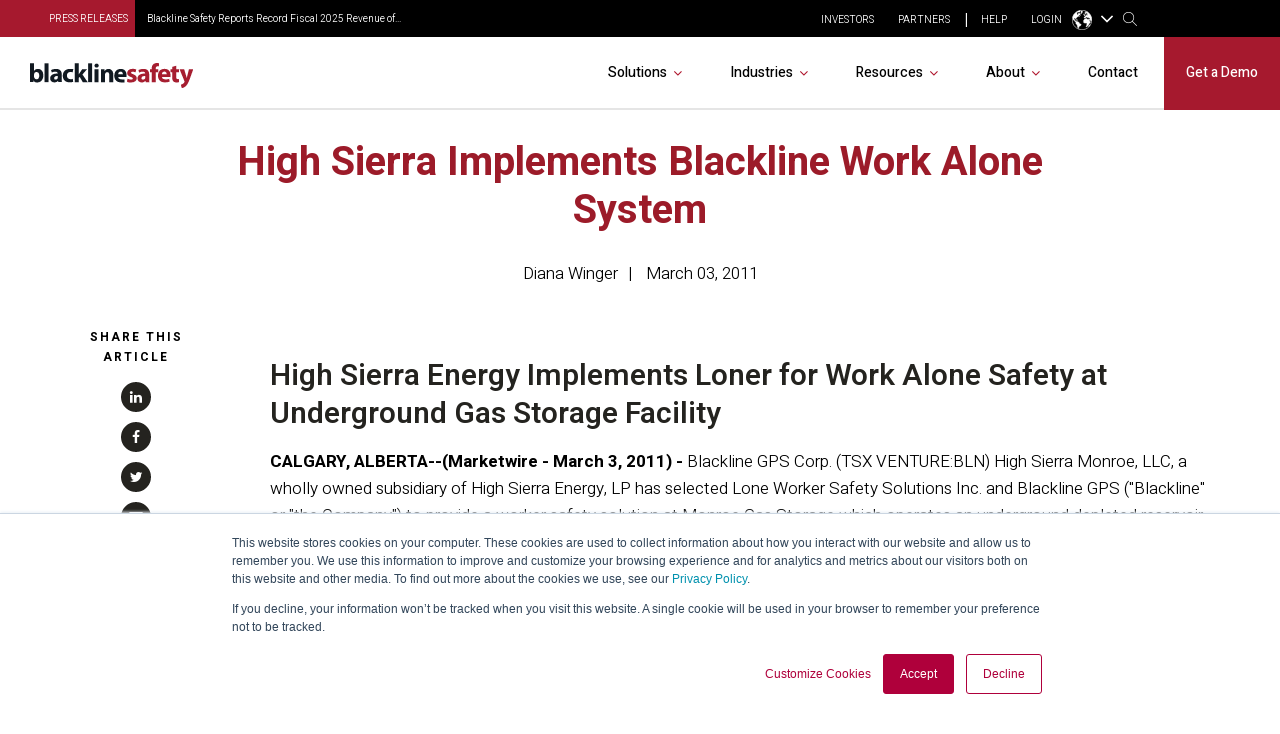

--- FILE ---
content_type: text/html; charset=UTF-8
request_url: https://www.blacklinesafety.com/about/press-releases/high-sierra-energy-implements-loner-for-work-alone-safety
body_size: 13168
content:
<!doctype html><html lang="en-us"><head>
        <meta charset="utf-8">
        <title>High Sierra Implements Blackline Work Alone System</title>
        <link rel="shortcut icon" href="https://www.blacklinesafety.com/hubfs/cropped-faviconG7-180x180%5B1%5D.png">
        <meta name="description" content="High Sierra Energy Implements Loner for Work Alone Safety at Underground Gas Storage Facility.">
        
        
        
        
        

        <meta name="viewport" content="width=device-width, initial-scale=1">

    <script src="/hs/hsstatic/jquery-libs/static-1.4/jquery/jquery-1.11.2.js"></script>
<script>hsjQuery = window['jQuery'];</script>
    <meta property="og:description" content="High Sierra Energy Implements Loner for Work Alone Safety at Underground Gas Storage Facility.">
    <meta property="og:title" content="High Sierra Implements Blackline Work Alone System">
    <meta name="twitter:description" content="High Sierra Energy Implements Loner for Work Alone Safety at Underground Gas Storage Facility.">
    <meta name="twitter:title" content="High Sierra Implements Blackline Work Alone System">

    

    
    <style>
a.cta_button{-moz-box-sizing:content-box !important;-webkit-box-sizing:content-box !important;box-sizing:content-box !important;vertical-align:middle}.hs-breadcrumb-menu{list-style-type:none;margin:0px 0px 0px 0px;padding:0px 0px 0px 0px}.hs-breadcrumb-menu-item{float:left;padding:10px 0px 10px 10px}.hs-breadcrumb-menu-divider:before{content:'›';padding-left:10px}.hs-featured-image-link{border:0}.hs-featured-image{float:right;margin:0 0 20px 20px;max-width:50%}@media (max-width: 568px){.hs-featured-image{float:none;margin:0;width:100%;max-width:100%}}.hs-screen-reader-text{clip:rect(1px, 1px, 1px, 1px);height:1px;overflow:hidden;position:absolute !important;width:1px}
</style>

<link rel="stylesheet" href="https://www.blacklinesafety.com/hubfs/hub_generated/template_assets/1/51389816974/1769786500902/template_main.min.css">
<link rel="stylesheet" href="https://www.blacklinesafety.com/hubfs/hub_generated/module_assets/1/51390371925/1742605325912/module_Header.min.css">
<link rel="stylesheet" href="https://www.blacklinesafety.com/hubfs/hub_generated/module_assets/1/81487027791/1742605511245/module_search_input_header.min.css">
<link rel="stylesheet" href="https://www.blacklinesafety.com/hubfs/hub_generated/module_assets/1/53797776023/1742605413331/module_Hero_Inner_-_Blog_Post.min.css">
<style>
  @font-face {
    font-family: "Heebo";
    font-weight: 700;
    font-style: normal;
    font-display: swap;
    src: url("/_hcms/googlefonts/Heebo/700.woff2") format("woff2"), url("/_hcms/googlefonts/Heebo/700.woff") format("woff");
  }
  @font-face {
    font-family: "Heebo";
    font-weight: 300;
    font-style: normal;
    font-display: swap;
    src: url("/_hcms/googlefonts/Heebo/300.woff2") format("woff2"), url("/_hcms/googlefonts/Heebo/300.woff") format("woff");
  }
  @font-face {
    font-family: "Heebo";
    font-weight: 400;
    font-style: normal;
    font-display: swap;
    src: url("/_hcms/googlefonts/Heebo/regular.woff2") format("woff2"), url("/_hcms/googlefonts/Heebo/regular.woff") format("woff");
  }
  @font-face {
    font-family: "Heebo";
    font-weight: 600;
    font-style: normal;
    font-display: swap;
    src: url("/_hcms/googlefonts/Heebo/600.woff2") format("woff2"), url("/_hcms/googlefonts/Heebo/600.woff") format("woff");
  }
  @font-face {
    font-family: "Heebo";
    font-weight: 400;
    font-style: normal;
    font-display: swap;
    src: url("/_hcms/googlefonts/Heebo/regular.woff2") format("woff2"), url("/_hcms/googlefonts/Heebo/regular.woff") format("woff");
  }
  @font-face {
    font-family: "Heebo";
    font-weight: 700;
    font-style: normal;
    font-display: swap;
    src: url("/_hcms/googlefonts/Heebo/700.woff2") format("woff2"), url("/_hcms/googlefonts/Heebo/700.woff") format("woff");
  }
</style>

    <script type="application/ld+json">
{
  "mainEntityOfPage" : {
    "@type" : "WebPage",
    "@id" : "https://www.blacklinesafety.com/about/press-releases/high-sierra-energy-implements-loner-for-work-alone-safety"
  },
  "author" : {
    "name" : "Diana Winger",
    "url" : "https://www.blacklinesafety.com/about/press-releases/author/diana-winger",
    "@type" : "Person"
  },
  "headline" : "High Sierra Implements Blackline Work Alone System",
  "datePublished" : "2011-03-03T19:45:41.000Z",
  "dateModified" : "2020-05-29T18:05:35.127Z",
  "publisher" : {
    "name" : "Blackline Safety",
    "logo" : {
      "url" : "https://www.blacklinesafety.com/hubfs/Logo_BlacklineSafety_SPOT.png",
      "@type" : "ImageObject"
    },
    "@type" : "Organization"
  },
  "@context" : "https://schema.org",
  "@type" : "BlogPosting"
}
</script>


    
<!--  Added by GoogleTagManager integration -->
<script>
var _hsp = window._hsp = window._hsp || [];
window.dataLayer = window.dataLayer || [];
function gtag(){dataLayer.push(arguments);}

var useGoogleConsentModeV2 = true;
var waitForUpdateMillis = 1000;



var hsLoadGtm = function loadGtm() {
    if(window._hsGtmLoadOnce) {
      return;
    }

    if (useGoogleConsentModeV2) {

      gtag('set','developer_id.dZTQ1Zm',true);

      gtag('consent', 'default', {
      'ad_storage': 'denied',
      'analytics_storage': 'denied',
      'ad_user_data': 'denied',
      'ad_personalization': 'denied',
      'wait_for_update': waitForUpdateMillis
      });

      _hsp.push(['useGoogleConsentModeV2'])
    }

    (function(w,d,s,l,i){w[l]=w[l]||[];w[l].push({'gtm.start':
    new Date().getTime(),event:'gtm.js'});var f=d.getElementsByTagName(s)[0],
    j=d.createElement(s),dl=l!='dataLayer'?'&l='+l:'';j.async=true;j.src=
    'https://www.googletagmanager.com/gtm.js?id='+i+dl;f.parentNode.insertBefore(j,f);
    })(window,document,'script','dataLayer','GTM-WKS8633');

    window._hsGtmLoadOnce = true;
};

_hsp.push(['addPrivacyConsentListener', function(consent){
  if(consent.allowed || (consent.categories && consent.categories.analytics)){
    hsLoadGtm();
  }
}]);

</script>

<!-- /Added by GoogleTagManager integration -->


<script src="https://cdnjs.cloudflare.com/ajax/libs/jspdf/2.5.3/jspdf.umd.min.js"></script>
<script type="text/javascript" src="https://secure.leadforensics.com/js/77233.js"></script>
<noscript>&lt;img  src="https://secure.leadforensics.com/77233.png" alt="" style="display:none;"&gt;</noscript>
<meta name="navu:site" content="S65N528">
<script async src="https://embed.navu.co/boot.js"></script>
<script src="https://global.localizecdn.com/localize.js"></script>
<script>!function(a){if(!a.Localize){a.Localize={};for(var e=["translate","untranslate","phrase","initialize","translatePage","setLanguage","getLanguage","getSourceLanguage","detectLanguage","getAvailableLanguages","setWidgetLanguages","hideLanguagesInWidget","untranslatePage","bootstrap","prefetch","on","off","hideWidget","showWidget"],t=0;t<e.length;t++)a.Localize[e[t]]=function(){}}}(window);</script>

<script>
  Localize.initialize({
    key: 'YcEPeSsxTo7oh', 
    rememberLanguage: true,
    autoApprove: true,
    allowInlineBreakTags: true,
    //useSubdomainsWithWidget: true, <!-- This line added by HS Support, 2025-10-09 -->
    // other options go here, separated by commas
  });
</script>




<link rel="amphtml" href="https://www.blacklinesafety.com/about/press-releases/high-sierra-energy-implements-loner-for-work-alone-safety?hs_amp=true">

<meta property="og:url" content="https://www.blacklinesafety.com/about/press-releases/high-sierra-energy-implements-loner-for-work-alone-safety">
<meta name="twitter:card" content="summary">

<link rel="canonical" href="https://www.blacklinesafety.com/about/press-releases/high-sierra-energy-implements-loner-for-work-alone-safety">

<meta property="og:type" content="article">
<link rel="alternate" type="application/rss+xml" href="https://www.blacklinesafety.com/about/press-releases/rss.xml">
<meta name="twitter:domain" content="www.blacklinesafety.com">
<script src="//platform.linkedin.com/in.js" type="text/javascript">
    lang: en_US
</script>

<meta http-equiv="content-language" content="en-us">






    <meta name="generator" content="HubSpot"></head>
    <body>
<!--  Added by GoogleTagManager integration -->
<noscript><iframe src="https://www.googletagmanager.com/ns.html?id=GTM-WKS8633" height="0" width="0" style="display:none;visibility:hidden"></iframe></noscript>

<!-- /Added by GoogleTagManager integration -->

        <link rel="stylesheet" href="https://cdnjs.cloudflare.com/ajax/libs/slick-carousel/1.9.0/slick.min.css">
        <script src="https://cdnjs.cloudflare.com/ajax/libs/slick-carousel/1.9.0/slick.min.js"></script>
        <link rel="stylesheet" href="https://cdnjs.cloudflare.com/ajax/libs/malihu-custom-scrollbar-plugin/3.1.5/jquery.mCustomScrollbar.css">
        <script src="https://cdnjs.cloudflare.com/ajax/libs/malihu-custom-scrollbar-plugin/3.1.5/jquery.mCustomScrollbar.min.js"></script>  
        <script src="https://cdnjs.cloudflare.com/ajax/libs/jquery.isotope/3.0.5/isotope.pkgd.min.js"></script>
        <script src="https://www.blacklinesafety.com/hubfs/Blacklinesafety_2021/js/CountUp.js"></script>
        <div class="body-wrapper   hs-content-id-8112619250 hs-blog-post hs-blog-id-6727238993">
            
            <div data-global-resource-path="blackline-safety/templates/partials/header.html"><div id="hs_cos_wrapper_header" class="hs_cos_wrapper hs_cos_wrapper_widget hs_cos_wrapper_type_module" style="" data-hs-cos-general-type="widget" data-hs-cos-type="module"><div class="container">

</div>
<header>
    <div class="header header-main">
        <div class="inner flex align-bottom">
            <div class="press-release">
                <div class="ttl text-uppercase"><a href="/about/press-releases">press releases</a></div>
                <div class="news-slide">
                    
                    
                    <div class="list"><a href="https://www.blacklinesafety.com/about/press-releases/blackline-safety-reports-record-fiscal-2025-revenue-of-150.5-million-and-adjusted-ebitda-of-6.1-million">Blackline Safety Reports Record Fiscal 2025 Revenue of...</a></div>
                    
                </div>
            </div>
            
        
            <div class="logos">
                
                
                
                
                
                <a href="https://www.blacklinesafety.com">
                    <div class="logo white">
                        
                        <img src="https://www.blacklinesafety.com/hubfs/Blacklinesafety_2021/images/blacklinesafety_footer-logo.png" alt="blacklinesafety_footer-logo" loading="lazy">
                    </div>

                    <div class="logo color">
                        
                        <img src="https://www.blacklinesafety.com/hubfs/Blacklinesafety_2021/images/Logo_color.svg" alt="Logo_color" loading="lazy">
                    </div>
                </a>
            </div>
            <div class="header_right">
                <div class="top_nav">
                    <div class="nav">
                        <span id="hs_cos_wrapper_header_" class="hs_cos_wrapper hs_cos_wrapper_widget hs_cos_wrapper_type_simple_menu" style="" data-hs-cos-general-type="widget" data-hs-cos-type="simple_menu"><div id="hs_menu_wrapper_header_" class="hs-menu-wrapper active-branch flyouts hs-menu-flow-horizontal" role="navigation" data-sitemap-name="" data-menu-id="" aria-label="Navigation Menu">
 <ul role="menu">
  <li class="hs-menu-item hs-menu-depth-1" role="none"><a href="https://investors.blacklinesafety.com" role="menuitem" target="_self">INVESTORS</a></li>
  <li class="hs-menu-item hs-menu-depth-1" role="none"><a href="https://www.blacklinesafety.com/about/partners/channel-partners" role="menuitem" target="_self">PARTNERS</a></li>
  <li class="hs-menu-item hs-menu-depth-1" role="none"><a href="https://help.blacklinesafety.com/en" role="menuitem" target="_blank" rel="noopener">HELP</a></li>
  <li class="hs-menu-item hs-menu-depth-1" role="none"><a href="https://live.blacklinesafety.com/sign-in" role="menuitem" target="_self">LOGIN</a></li>
 </ul>
</div></span>
                        <div class="custom-language">
                            <label>
                                <svg xmlns="http://www.w3.org/2000/svg" width="15" height="15" viewbox="0 0 15 15" fill="none">
                                    <g clip-path="url(#clip0_103_191)">
                                        <path d="M6.9196 10.857C6.72861 10.9893 6.59639 11.4594 6.55232 11.7385C6.50824 12.0177 5.8912 11.9736 5.7149 12.1205C5.5386 12.2821 5.34761 12.4731 5.14193 12.7522C4.93625 13.0314 5.28885 13.81 5.14193 13.8541C4.93625 13.9276 4.65711 13.619 4.59835 13.4574C4.56897 13.3693 4.20168 13.2077 4.08415 12.9138C3.95192 12.6053 4.1723 11.5916 3.77563 11.2684C3.37896 10.9599 2.82068 10.0343 2.80599 10.0049C2.7913 9.97554 2.58562 9.79924 2.55623 9.7111C2.52685 9.62295 2.9529 9.37319 2.9529 9.37319C2.9529 9.37319 2.93821 9.07936 2.89414 8.96183C2.85006 8.8443 2.57092 9.12344 2.4387 8.96183C2.30648 8.80023 1.76289 8.05096 1.71882 7.77182C1.42499 7.75713 1.01363 7.71306 0.94017 7.37515C0.910787 7.22824 0.734489 7.02256 0.719798 6.64058C0.675723 6.12638 0.661032 5.42119 0.528809 5.25958C1.36622 2.73264 3.51118 0.822752 6.17034 0.323242C6.39071 0.617072 6.09688 0.822752 5.96466 0.940284C5.83243 1.05782 6.12626 1.10189 6.0675 1.17535C6.00873 1.23411 5.62675 1.68955 5.43576 1.68955C5.24477 1.68955 4.6865 1.38103 4.55427 1.43979C4.42205 1.49856 3.73155 2.17437 3.6434 2.30659C3.55525 2.43882 3.89316 2.92363 3.92254 3.07055C3.95192 3.21746 3.62871 3.59944 3.74624 3.70228C3.84908 3.79043 4.30452 3.43784 4.58366 3.21746C4.86279 2.99709 4.89218 2.36536 4.99502 2.20375C5.11255 2.04215 5.33292 2.20375 5.377 2.27721C5.42107 2.35067 5.55329 2.58573 5.67083 2.57104C5.78836 2.57104 6.02342 2.51227 5.97935 2.76203C5.93527 3.02647 6.53762 3.90796 6.27318 4.05488C6.00873 4.20179 5.68552 3.83451 5.50922 3.80512C5.34761 3.76105 4.62773 4.17241 4.86279 4.09895C5.09786 4.02549 5.46515 4.39278 5.50922 4.49562C5.55329 4.59846 5.68552 4.93637 5.50922 4.93637C5.33292 4.93637 4.96564 4.65723 4.87749 4.65723C4.77465 4.65723 4.43674 5.27427 4.27514 5.17143C4.12822 5.06859 3.65809 5.20081 3.68748 5.52402C3.70217 5.83255 3.09982 5.89131 3.09982 6.15576C3.09982 6.42021 3.09982 6.89033 2.89414 6.84626C2.70315 6.80218 2.58562 6.42021 2.51216 6.33206C2.45339 6.2586 2.04203 6.12638 1.83635 6.17045C1.63067 6.21452 1.43968 6.61119 1.51314 6.84626C1.5866 7.08132 1.89512 7.22824 2.02734 7.15478C2.15956 7.09601 2.55623 7.30169 2.48278 7.36046C2.40932 7.41923 2.33586 7.78651 2.42401 8.03627C2.51216 8.28602 2.90883 8.47701 3.05574 8.53578C3.20266 8.59454 3.4671 8.43294 3.56994 8.47701C3.67279 8.5064 3.83439 8.69738 4.02538 8.69738C4.21637 8.69738 4.39267 8.69738 4.52489 8.77084C4.67181 8.8443 5.08317 9.29974 5.377 9.44665C5.67083 9.57887 5.64144 10.2694 5.96466 10.3575C6.28787 10.4457 7.12528 10.7689 6.9196 10.8864V10.857Z" fill="white" stroke="white" stroke-width="0.205681" stroke-miterlimit="10" />
                                        <path d="M4.2607 7.68355C4.34885 7.49256 3.73181 7.19873 3.67305 7.21342C3.59959 7.21342 3.08539 7.2428 3.056 7.36034C3.02662 7.47787 3.36452 7.68355 3.46736 7.74231C3.46736 7.74231 4.17256 7.87454 4.2754 7.68355H4.2607Z" fill="white" stroke="white" stroke-width="0.205681" stroke-miterlimit="10" />
                                        <path d="M7.97749 0.807789C7.87465 0.675566 7.18415 0.807789 7.096 0.807789C7.00785 0.807789 6.5818 1.17508 6.59649 1.24853C6.61118 1.32199 6.59649 1.54236 6.69933 1.54236C6.80217 1.54236 6.94909 1.57175 6.96378 1.6599C6.96378 1.76274 6.78748 1.98311 6.69933 2.01249C6.61118 2.04187 6.42019 2.23286 6.43488 2.32101C6.44958 2.40916 6.7434 3.09966 6.84625 3.08497C6.96378 3.08497 6.9197 2.65892 6.99316 2.54138C7.06662 2.43854 7.30168 2.29163 7.38983 2.36509C7.47798 2.43854 7.71304 2.21817 7.74243 2.13002C7.77181 2.04187 7.63958 1.6452 7.6102 1.49829C7.58082 1.35137 8.03626 0.851864 7.99218 0.793098L7.97749 0.807789Z" fill="white" stroke="white" stroke-width="0.205681" stroke-miterlimit="10" />
                                        <path d="M14.7942 7.50721C14.7942 7.55129 14.7942 7.58067 14.7942 7.62474C14.7942 7.62474 14.3829 8.13895 14.2947 8.35932C14.1919 8.57969 13.9128 8.565 13.9421 8.47685C13.9715 8.3887 13.7365 7.56598 13.7218 7.53659C13.7071 7.50721 13.4426 7.184 13.3692 7.15462C13.2957 7.12523 13.1488 7.19869 13.1194 7.22807C13.09 7.27215 13.2516 8.60907 13.3398 8.62376C13.4279 8.63846 13.854 9.00574 13.8981 9.10858C13.9862 9.32896 13.2223 9.79908 13.09 10.1076C12.9578 10.4161 12.4142 11.1507 12.2673 11.5033C12.1204 11.8559 10.6659 12.9284 10.5484 12.8108C10.4309 12.6933 10.3868 12.5611 10.6072 12.2673C10.8275 11.9734 10.9745 11.4886 11.0626 11.0919C11.1361 10.6953 11.2095 10.1223 11.092 9.91661C10.9598 9.69624 10.328 9.81377 9.82852 9.90192C9.31432 9.99007 8.78543 9.35834 8.60913 9.28488C8.43283 9.22611 8.6532 8.47685 8.55036 8.15364C8.44752 7.83042 9.04987 7.50721 9.12333 7.33091C9.21148 7.15462 9.46124 6.50819 9.65222 6.52288C9.85791 6.52288 11.0773 6.37597 11.1361 6.43473C11.1948 6.4935 11.1361 6.58165 11.2242 6.71387C11.2977 6.8461 11.9147 7.11054 12.0469 7.13993C12.1645 7.16931 12.0469 7.0077 12.3261 6.90486C12.6199 6.80202 13.2369 6.6698 13.3398 6.65511C13.4573 6.65511 13.472 6.02337 13.4573 5.96461C13.4279 5.89115 13.046 6.22905 12.8844 6.12621C12.7374 6.00868 12.664 5.67078 12.5464 5.65609C12.4289 5.65609 12.1645 5.71485 12.1645 5.71485C12.1351 5.75893 12.2379 6.05276 12.1204 6.12621C12.0029 6.19967 11.2389 5.21534 11.2536 5.14188C11.2536 5.06843 10.9892 5.25942 10.9304 5.34757C10.8716 5.43571 10.5043 5.56794 10.3427 5.70016C10.1811 5.83238 9.99013 6.02337 9.85791 6.03806C9.72568 6.03806 9.19679 6.21436 9.12333 6.00868C9.04987 5.81769 9.04987 5.47979 9.10864 5.37695C9.16741 5.27411 9.84321 5.25942 9.90198 5.18596C9.97544 5.1125 9.63753 4.84805 9.63753 4.78929C9.63753 4.73052 9.99013 4.58361 10.1517 4.53953C10.328 4.49546 10.4456 4.34854 10.4309 4.21632C10.4015 4.0841 10.3133 3.67274 10.3427 3.59928C10.3721 3.54051 10.519 3.33483 10.6366 3.37891C10.7688 3.42298 10.8569 3.54051 10.8569 3.65804C10.8569 3.76089 10.8129 4.14286 10.9745 4.0841C11.1508 4.02533 11.5621 3.9078 11.6209 3.84903C11.665 3.79027 11.518 3.67274 11.4887 3.33483C11.4593 2.98224 11.3711 2.24766 11.2389 2.1889C11.1214 2.13013 10.7982 2.08606 10.7394 2.11544C10.6953 2.15951 10.6659 2.77656 10.6659 2.80594C10.6659 2.85001 10.3574 3.02631 10.284 3.02631C10.2105 3.02631 9.97544 3.05569 9.91667 2.96755C9.85791 2.89409 9.72568 2.65902 9.79914 2.61495C9.8726 2.57088 10.0783 2.36519 10.1077 2.30643C10.137 2.24766 10.1811 1.85099 9.96075 1.8363C9.74037 1.80692 9.44654 1.77754 9.49062 1.64531C9.53469 1.4984 9.71099 1.38087 10.0636 1.3221C10.4162 1.26333 11.0773 1.4984 11.4299 1.38087C13.4573 2.67372 14.8089 4.95089 14.8089 7.53659L14.7942 7.50721Z" fill="white" stroke="white" stroke-width="0.205681" stroke-miterlimit="10" />
                                        <path d="M9.28514 2.92336C9.28514 2.82052 8.87378 2.87928 8.80032 2.92336C8.72687 2.96743 8.78563 3.2025 8.80032 3.24657C8.81502 3.29064 8.78563 3.62855 8.8444 3.68731C8.90316 3.74608 9.07946 3.92238 9.07946 3.98114C9.07946 4.03991 8.90316 4.18682 9.03539 4.26028C9.16761 4.34843 9.76996 4.08398 9.78465 3.93707C9.79934 3.79015 9.29983 3.59917 9.28514 3.43756C9.25576 3.27595 9.28514 2.96743 9.28514 2.90867V2.92336Z" fill="white" stroke="white" stroke-width="0.205681" stroke-miterlimit="10" />
                                        <path d="M12.3113 12.3108C12.2819 12.3842 12.7814 12.443 12.9577 12.3401C13.134 12.2373 13.3838 11.4733 13.4132 11.2236C13.4132 11.1208 13.0753 11.0914 13.0459 11.1648C13.0018 11.2383 12.7667 11.5027 12.7814 11.6056C12.7961 11.7084 12.3407 12.252 12.3113 12.3255V12.3108Z" fill="white" stroke="white" stroke-width="0.205681" stroke-miterlimit="10" />
                                        <path d="M10.2967 14.2463C14.0223 12.7031 15.7916 8.43187 14.2483 4.70623C12.7051 0.980599 8.43389 -0.788606 4.70826 0.754602C0.982626 2.29781 -0.78658 6.56905 0.756628 10.2947C2.29984 14.0203 6.57108 15.7895 10.2967 14.2463Z" stroke="white" stroke-width="0.411361" stroke-miterlimit="10" />
                                    </g>
                                    <defs>
                                        <clippath id="clip0_103_191">
                                            <rect width="15" height="15" fill="white" />
                                        </clippath>
                                    </defs>
                                </svg>
                            </label>
                            <ul>
                                <li>
                                    <a href="javascript:Localize.setLanguage(&quot;en&quot;)">English</a>
                                </li>
                                 <li>
                                    <a href="javascript:Localize.setLanguage(&quot;pt-BR&quot;)">Português Brasileiro</a>
                                </li>
                                 <li>
                                    <a href="javascript:Localize.setLanguage(&quot;fr&quot;)">Français</a>
                                </li>
                                 <li>
                                    <a href="javascript:Localize.setLanguage(&quot;de&quot;)">Deutsch</a>
                                </li>
                                 <li>
                                    <a href="javascript:Localize.setLanguage(&quot;nl&quot;)">Nederlands</a>
                                </li>
                                <li>
                                    <a href="javascript:Localize.setLanguage(&quot;it&quot;)">Italiano</a>
                                </li>
                                 <li>
                                    <a href="javascript:Localize.setLanguage(&quot;es&quot;)">Español</a>
                                </li>
                            </ul>   
                        </div>

                    </div>
                    
                    <div class="search">
                        <div class="icon">
                            <img src="https://www.blacklinesafety.com/hubfs/Blacklinesafety_2021/images/search.png" alt="search">
                        </div>
                    </div>
                </div>
                <div class="mainmenu">
                    <span id="hs_cos_wrapper_header_" class="hs_cos_wrapper hs_cos_wrapper_widget hs_cos_wrapper_type_menu" style="" data-hs-cos-general-type="widget" data-hs-cos-type="menu"><div id="hs_menu_wrapper_header_" class="hs-menu-wrapper active-branch flyouts hs-menu-flow-horizontal" role="navigation" data-sitemap-name="default" data-menu-id="204535300748" aria-label="Navigation Menu">
 <ul role="menu">
  <li class="hs-menu-item hs-menu-depth-1 hs-item-has-children" role="none"><a href="javascript:;" aria-haspopup="true" aria-expanded="false" role="menuitem">Solutions</a>
   <ul role="menu" class="hs-menu-children-wrapper">
    <li class="hs-menu-item hs-menu-depth-2 hs-item-has-children" role="none"><a href="javascript:;" role="menuitem">PORTABLE GAS DETECTION</a>
     <ul role="menu" class="hs-menu-children-wrapper">
      <li class="hs-menu-item hs-menu-depth-3" role="none"><a href="https://www.blacklinesafety.com/solutions/personal-gas-detection/g8-portable-gas-detector" role="menuitem"><span style="font-weight: bold; color: #a6192e;">NEW</span> G8 Portable Gas Detector</a></li>
      <li class="hs-menu-item hs-menu-depth-3" role="none"><a href="https://www.blacklinesafety.com/solutions/personal-gas-detection/g7-multi-gas#g7x" role="menuitem">G7x Multi-Gas (satellite)</a></li>
      <li class="hs-menu-item hs-menu-depth-3" role="none"><a href="https://www.blacklinesafety.com/solutions/personal-gas-detection/g6-single-gas" role="menuitem">G6 Single-Gas</a></li>
     </ul></li>
    <li class="hs-menu-item hs-menu-depth-2 hs-item-has-children" role="none"><a href="javascript:;" role="menuitem">LONE WORKER MONITORS</a>
     <ul role="menu" class="hs-menu-children-wrapper">
      <li class="hs-menu-item hs-menu-depth-3" role="none"><a href="https://www.blacklinesafety.com/solutions/lone-worker/g8-lone-worker" role="menuitem"><span style="font-weight: bold; color: #a6192e;">NEW</span> G8 Lone Worker</a></li>
      <li class="hs-menu-item hs-menu-depth-3" role="none"><a href="https://www.blacklinesafety.com/solutions/lone-worker/g7-lone-worker#g7x" role="menuitem">G7x Lone Worker (satellite)</a></li>
     </ul></li>
    <li class="hs-menu-item hs-menu-depth-2 hs-item-has-children" role="none"><a href="javascript:;" role="menuitem">AREA MONITORING</a>
     <ul role="menu" class="hs-menu-children-wrapper">
      <li class="hs-menu-item hs-menu-depth-3" role="none"><a href="https://www.blacklinesafety.com/solutions/area-monitoring/exo" role="menuitem">EXO</a></li>
     </ul></li>
    <li class="hs-menu-item hs-menu-depth-2 hs-item-has-children" role="none"><a href="https://www.blacklinesafety.com/solutions/accessories" role="menuitem">ACCESSORIES</a>
     <ul role="menu" class="hs-menu-children-wrapper">
      <li class="hs-menu-item hs-menu-depth-3" role="none"><a href="https://www.blacklinesafety.com/solutions/accessories#featured_g8_accessories" role="menuitem">G8</a></li>
      <li class="hs-menu-item hs-menu-depth-3" role="none"><a href="https://www.blacklinesafety.com/solutions/accessories#featured_g7_accessories" role="menuitem">G7x</a></li>
      <li class="hs-menu-item hs-menu-depth-3" role="none"><a href="https://www.blacklinesafety.com/solutions/accessories#featured_g6_accessories" role="menuitem">G6</a></li>
      <li class="hs-menu-item hs-menu-depth-3" role="none"><a href="https://www.blacklinesafety.com/solutions/accessories#featured_exo_accessories" role="menuitem">EXO</a></li>
     </ul></li>
    <li class="hs-menu-item hs-menu-depth-2 hs-item-has-children" role="none"><a href="https://www.blacklinesafety.com/solutions/software" role="menuitem">SOFTWARE &amp; DATA</a>
     <ul role="menu" class="hs-menu-children-wrapper">
      <li class="hs-menu-item hs-menu-depth-3" role="none"><a href="https://www.blacklinesafety.com/solutions/software/blackline-live" role="menuitem">Blackline Live</a></li>
      <li class="hs-menu-item hs-menu-depth-3" role="none"><a href="https://www.blacklinesafety.com/solutions/software/blackline-analytics" role="menuitem">Blackline Analytics</a></li>
      <li class="hs-menu-item hs-menu-depth-3" role="none"><a href="https://www.blacklinesafety.com/solutions/software/plume-modeling" role="menuitem">Plume Modeling</a></li>
      <li class="hs-menu-item hs-menu-depth-3" role="none"><a href="https://www.blacklinesafety.com/solutions/software/api" role="menuitem">API Library</a></li>
      <li class="hs-menu-item hs-menu-depth-3" role="none"><a href="https://www.blacklinesafety.com/solutions/software/loner-mobile-app" role="menuitem">Loner Mobile App</a></li>
     </ul></li>
    <li class="hs-menu-item hs-menu-depth-2 hs-item-has-children" role="none"><a href="https://www.blacklinesafety.com/solutions/services" role="menuitem">SERVICES</a>
     <ul role="menu" class="hs-menu-children-wrapper">
      <li class="hs-menu-item hs-menu-depth-3" role="none"><a href="https://www.blacklinesafety.com/solutions/services/24-7-live-monitoring" role="menuitem">24/7 Live Monitoring</a></li>
      <li class="hs-menu-item hs-menu-depth-3" role="none"><a href="https://www.blacklinesafety.com/solutions/services/communications" role="menuitem">Communications</a></li>
      <li class="hs-menu-item hs-menu-depth-3" role="none"><a href="https://www.blacklinesafety.com/solutions/services/onboarding-implementation" role="menuitem">Onboarding</a></li>
     </ul></li>
    <li class="hs-menu-item hs-menu-depth-2 hs-item-has-children" role="none"><a href="https://www.blacklinesafety.com/solutions/services/buy-lease-rent" role="menuitem">HOW-TO-BUY</a>
     <ul role="menu" class="hs-menu-children-wrapper">
      <li class="hs-menu-item hs-menu-depth-3" role="none"><a href="https://www.blacklinesafety.com/solutions/services/pricing-plans" role="menuitem">Pricing &amp; Plans</a></li>
      <li class="hs-menu-item hs-menu-depth-3" role="none"><a href="https://www.blacklinesafety.com/solutions/services/rentals" role="menuitem">Rent</a></li>
      <li class="hs-menu-item hs-menu-depth-3" role="none"><a href="https://www.blacklinesafety.com/solutions/collateral-library" role="menuitem">Collateral Library</a></li>
      <li class="hs-menu-item hs-menu-depth-3" role="none"><a href="https://www.blacklinesafety.com/solutions/product-comparison" role="menuitem">Product Comparison</a></li>
     </ul></li>
   </ul></li>
  <li class="hs-menu-item hs-menu-depth-1 hs-item-has-children" role="none"><a href="https://www.blacklinesafety.com/industries" aria-haspopup="true" aria-expanded="false" role="menuitem">Industries</a>
   <ul role="menu" class="hs-menu-children-wrapper">
    <li class="hs-menu-item hs-menu-depth-2 hs-item-has-children" role="none"><a href="https://www.blacklinesafety.com/industries" role="menuitem">INDUSTRIES</a>
     <ul role="menu" class="hs-menu-children-wrapper">
      <li class="hs-menu-item hs-menu-depth-3" role="none"><a href="https://www.blacklinesafety.com/industries/fire-hazmat" role="menuitem">Fire and Hazmat</a></li>
      <li class="hs-menu-item hs-menu-depth-3" role="none"><a href="https://www.blacklinesafety.com/industries/oil-gas" role="menuitem">Oil and Gas</a></li>
      <li class="hs-menu-item hs-menu-depth-3" role="none"><a href="https://www.blacklinesafety.com/industries/water-wastewater" role="menuitem">Water and Wastewater</a></li>
      <li class="hs-menu-item hs-menu-depth-3" role="none"><a href="https://www.blacklinesafety.com/industries/utilities" role="menuitem">Utilities</a></li>
      <li class="hs-menu-item hs-menu-depth-3" role="none"><a href="https://www.blacklinesafety.com/industries/hydrogen" role="menuitem">Hydrogen Operations</a></li>
      <li class="hs-menu-item hs-menu-depth-3" role="none"><a href="https://www.blacklinesafety.com/industries/petrochemical" role="menuitem">Petrochemical</a></li>
      <li class="hs-menu-item hs-menu-depth-3" role="none"><a href="https://www.blacklinesafety.com/industries/renewable-energy" role="menuitem">Renewable Energy</a></li>
      <li class="hs-menu-item hs-menu-depth-3" role="none"><a href="https://www.blacklinesafety.com/industries/biotech-pharma" role="menuitem">Biotech and Pharma</a></li>
      <li class="hs-menu-item hs-menu-depth-3" role="none"><a href="https://www.blacklinesafety.com/industries/steel-manufacturing" role="menuitem">Steel Manufacturing</a></li>
      <li class="hs-menu-item hs-menu-depth-3" role="none"><a href="https://www.blacklinesafety.com/industries/transportation-logistics" role="menuitem">Transportation and Logistics</a></li>
      <li class="hs-menu-item hs-menu-depth-3" role="none"><a href="https://www.blacklinesafety.com/industries" role="menuitem">More...</a></li>
     </ul></li>
    <li class="hs-menu-item hs-menu-depth-2 hs-item-has-children" role="none"><a href="javascript:;" role="menuitem">APPLICATIONS</a>
     <ul role="menu" class="hs-menu-children-wrapper">
      <li class="hs-menu-item hs-menu-depth-3" role="none"><a href="https://www.blacklinesafety.com/solutions/applications/confined-space-entry-safety" role="menuitem">Confined Space Entries</a></li>
      <li class="hs-menu-item hs-menu-depth-3" role="none"><a href="https://www.blacklinesafety.com/solutions/software/plume-modeling" role="menuitem">Plume Modelling</a></li>
      <li class="hs-menu-item hs-menu-depth-3" role="none"><a href="https://www.blacklinesafety.com/solutions/lone-worker/g8-lone-worker" role="menuitem">Lone Worker Safety</a></li>
      <li class="hs-menu-item hs-menu-depth-3" role="none"><a href="https://www.blacklinesafety.com/solutions/area-monitoring/exo" role="menuitem">Area Monitoring</a></li>
      <li class="hs-menu-item hs-menu-depth-3" role="none"><a href="https://www.blacklinesafety.com/safety-solutions/shutdowns-turnarounds" role="menuitem">Shutdowns and Turnarounds</a></li>
     </ul></li>
   </ul></li>
  <li class="hs-menu-item hs-menu-depth-1 hs-item-has-children" role="none"><a href="javascript:;" aria-haspopup="true" aria-expanded="false" role="menuitem">Resources</a>
   <ul role="menu" class="hs-menu-children-wrapper">
    <li class="hs-menu-item hs-menu-depth-2" role="none"><a href="https://www.blacklinesafety.com/resources/white-papers#case-studies" role="menuitem">Case Studies</a></li>
    <li class="hs-menu-item hs-menu-depth-2" role="none"><a href="https://www.blacklinesafety.com/resources/white-papers#incident-stories" role="menuitem">Incident Stories</a></li>
    <li class="hs-menu-item hs-menu-depth-2" role="none"><a href="https://www.blacklinesafety.com/blog" role="menuitem">Blog Articles</a></li>
    <li class="hs-menu-item hs-menu-depth-2" role="none"><a href="https://www.blacklinesafety.com/resources/white-papers#white-papers" role="menuitem">eBooks &amp; White Papers</a></li>
    <li class="hs-menu-item hs-menu-depth-2" role="none"><a href="https://www.blacklinesafety.com/resources/webinars" role="menuitem">Webinars &amp; Podcasts</a></li>
    <li class="hs-menu-item hs-menu-depth-2" role="none"><a href="https://www.blacklinesafety.com/safety-moment" role="menuitem">Safety Moment videos</a></li>
    <li class="hs-menu-item hs-menu-depth-2" role="none"><a href="https://www.blacklinesafety.com/resources/upcoming-events" role="menuitem">Tradeshows &amp; Events</a></li>
    <li class="hs-menu-item hs-menu-depth-2 hs-item-has-children" role="none"><a href="https://www.blacklinesafety.com/solutions/sensors" role="menuitem">SENSORS</a>
     <ul role="menu" class="hs-menu-children-wrapper">
      <li class="hs-menu-item hs-menu-depth-3" role="none"><a href="https://www.blacklinesafety.com/solutions/gas-sensors/cl2" role="menuitem">Cl2</a></li>
      <li class="hs-menu-item hs-menu-depth-3" role="none"><a href="https://www.blacklinesafety.com/solutions/gas-sensors/clo2" role="menuitem">ClO2</a></li>
      <li class="hs-menu-item hs-menu-depth-3" role="none"><a href="https://www.blacklinesafety.com/solutions/gas-sensors/co" role="menuitem">CO</a></li>
      <li class="hs-menu-item hs-menu-depth-3" role="none"><a href="https://www.blacklinesafety.com/solutions/gas-sensors/co2" role="menuitem">CO2</a></li>
      <li class="hs-menu-item hs-menu-depth-3" role="none"><a href="https://www.blacklinesafety.com/solutions/gas-sensors/gamma-radiation-sensor" role="menuitem">Gamma</a></li>
      <li class="hs-menu-item hs-menu-depth-3" role="none"><a href="https://www.blacklinesafety.com/solutions/gas-sensors/h2" role="menuitem">H2</a></li>
      <li class="hs-menu-item hs-menu-depth-3" role="none"><a href="https://www.blacklinesafety.com/solutions/gas-sensors/h2s" role="menuitem">H2S</a></li>
      <li class="hs-menu-item hs-menu-depth-3" role="none"><a href="https://www.blacklinesafety.com/solutions/gas-sensors/hcn" role="menuitem">HCN</a></li>
      <li class="hs-menu-item hs-menu-depth-3" role="none"><a href="https://www.blacklinesafety.com/solutions/gas-sensors/hf" role="menuitem">HF</a></li>
      <li class="hs-menu-item hs-menu-depth-3" role="none"><a href="https://www.blacklinesafety.com/solutions/gas-sensors/lel-mps" role="menuitem">LEL-MPS</a></li>
      <li class="hs-menu-item hs-menu-depth-3" role="none"><a href="https://www.blacklinesafety.com/solutions/gas-sensors/nh3" role="menuitem">NH3</a></li>
      <li class="hs-menu-item hs-menu-depth-3" role="none"><a href="https://www.blacklinesafety.com/solutions/gas-sensors/no2" role="menuitem">NO2</a></li>
      <li class="hs-menu-item hs-menu-depth-3" role="none"><a href="https://www.blacklinesafety.com/solutions/gas-sensors/o2" role="menuitem">O2</a></li>
      <li class="hs-menu-item hs-menu-depth-3" role="none"><a href="https://www.blacklinesafety.com/solutions/gas-sensors/o3" role="menuitem">O3</a></li>
      <li class="hs-menu-item hs-menu-depth-3" role="none"><a href="https://www.blacklinesafety.com/solutions/gas-sensors/pid" role="menuitem">VOCs-PID</a></li>
      <li class="hs-menu-item hs-menu-depth-3" role="none"><a href="https://www.blacklinesafety.com/solutions/gas-sensors/so2" role="menuitem">SO2</a></li>
     </ul></li>
   </ul></li>
  <li class="hs-menu-item hs-menu-depth-1 hs-item-has-children" role="none"><a href="https://www.blacklinesafety.com/about" aria-haspopup="true" aria-expanded="false" role="menuitem">About</a>
   <ul role="menu" class="hs-menu-children-wrapper">
    <li class="hs-menu-item hs-menu-depth-2" role="none"><a href="https://www.blacklinesafety.com/about" role="menuitem">About Us</a></li>
    <li class="hs-menu-item hs-menu-depth-2" role="none"><a href="https://careers.blacklinesafety.com/home" role="menuitem">Careers</a></li>
    <li class="hs-menu-item hs-menu-depth-2" role="none"><a href="https://www.blacklinesafety.com/about/our-team" role="menuitem">Our Team</a></li>
    <li class="hs-menu-item hs-menu-depth-2" role="none"><a href="https://investors.blacklinesafety.com" role="menuitem">Investors</a></li>
    <li class="hs-menu-item hs-menu-depth-2" role="none"><a href="https://www.blacklinesafety.com/about/partners" role="menuitem">Partners</a></li>
    <li class="hs-menu-item hs-menu-depth-2" role="none"><a href="https://www.blacklinesafety.com/in-the-news" role="menuitem">In the News</a></li>
    <li class="hs-menu-item hs-menu-depth-2" role="none"><a href="https://www.blacklinesafety.com/about/press-releases" role="menuitem">Press Releases</a></li>
    <li class="hs-menu-item hs-menu-depth-2" role="none"><a href="https://www.blacklinesafety.com/about/blackline-safety-impact-awards" role="menuitem">Impact Awards</a></li>
    <li class="hs-menu-item hs-menu-depth-2" role="none"><a href="https://www.blacklinesafety.com/about/data-security-privacy" role="menuitem">Data Privacy &amp; Security</a></li>
   </ul></li>
  <li class="hs-menu-item hs-menu-depth-1" role="none"><a href="https://www.blacklinesafety.com/contact" role="menuitem">Contact</a></li>
  <li class="hs-menu-item hs-menu-depth-1" role="none"><a href="https://www.blacklinesafety.com/demo" role="menuitem">Get a Demo</a></li>
 </ul>
</div></span>
                </div>
            </div>
        </div>
    </div>
</header></div>
<div id="hs_cos_wrapper_module_16600257637996" class="hs_cos_wrapper hs_cos_wrapper_widget hs_cos_wrapper_type_module" style="" data-hs-cos-general-type="widget" data-hs-cos-type="module">
<div class="search_header"> 
    <div class="hs-search-field"> 
        <div class="hs-search-field__bar"> 
            <form action="/hs-search-results">
                
                <input type="text" class="hs-search-field__input" name="term" autocomplete="off" aria-label="Search" placeholder="Search">

                
                <input type="hidden" name="type" value="SITE_PAGE">
                
                
                <input type="hidden" name="type" value="LANDING_PAGE">
                
                
                <input type="hidden" name="type" value="BLOG_POST">
                <input type="hidden" name="type" value="LISTING_PAGE">
                
                

                
                <button aria-label="Search">
                    <svg xmlns="http://www.w3.org/2000/svg" version="1.2" baseprofile="tiny-ps" viewbox="0 0 24 22" width="24" height="22">
                        <title>Folder 1</title>
                        <style>
                            tspan { white-space:pre }
                            .shp0 { fill: none;stroke: #b7b7b7 } 
                        </style>
                        <g id="Folder 1">
                            <path id="Ellipse 1" class="shp0" d="M9.41 0.63C13.89 0.63 17.53 4.26 17.53 8.75C17.53 13.24 13.89 16.88 9.41 16.88C4.92 16.88 1.28 13.24 1.28 8.75C1.28 4.26 4.92 0.63 9.41 0.63Z" />
                            <path id="Line 1" class="shp0" d="M22.48 21.06L15.41 13.99L22.48 21.06Z" />
                        </g>
                    </svg>
                </button>
                
            </form>
        </div>
        
    </div>
</div></div></div>
            

            
<main class="body-container-wrapper">
  <div class="body-container body-container--blog-post">

    
    
        

    
      
      <div id="hs_cos_wrapper_module_162997596309015" class="hs_cos_wrapper hs_cos_wrapper_widget hs_cos_wrapper_type_module" style="" data-hs-cos-general-type="widget" data-hs-cos-type="module"><div class="hero_post text-center ">
    <div class="container">
        <div class="inner">
            <h1><span id="hs_cos_wrapper_name" class="hs_cos_wrapper hs_cos_wrapper_meta_field hs_cos_wrapper_type_text" style="" data-hs-cos-general-type="meta_field" data-hs-cos-type="text">High Sierra Implements Blackline Work Alone System</span></h1>
            <div class="hero_author">
                <span class="author"><a href="https://www.blacklinesafety.com/about/press-releases/author/diana-winger">Diana Winger</a></span>
                <span class="date">March 03, 2011</span>
                
            </div>
        </div>
    </div>
</div></div>  
      
    <div class="content-wrapper">
      <div class="blog_posting">
          
          <div class="container">
              <div class="posting_cover">
                  <div class="social_icon">
                      <div class="social">
                      <h5>share this<br>article</h5> 
                        <ul>
                            <li><a href="http://www.linkedin.com/shareArticle?mini=true&amp;url=https://www.blacklinesafety.com/about/press-releases/high-sierra-energy-implements-loner-for-work-alone-safety&amp;title=High%20Sierra%20Implements%20Blackline%20Work%20Alone%20System&amp;summary=High%20Sierra%20Energy%20Implements%20Loner%20for%20Work%20Alone%20Safety%20at%20Underground%20Gas%20Storage%20Facility." target="_blank" title="Share on LinkedIn" onclick="return !window.open(this.href, 'LinkedIn', 'width=600,height=500')"><i class="fa fa-linkedin" aria-hidden="true"></i></a></li>
                            <li><a href="https://www.facebook.com/sharer/sharer.php?u=https://www.blacklinesafety.com/about/press-releases/high-sierra-energy-implements-loner-for-work-alone-safety&amp;title=High%20Sierra%20Implements%20Blackline%20Work%20Alone%20System&amp;picture=&amp;description=High%20Sierra%20Energy%20Implements%20Loner%20for%20Work%20Alone%20Safety%20at%20Underground%20Gas%20Storage%20Facility." title="Share on Facebook" target="_blank" onclick="return !window.open(this.href, 'Facebook', 'width=600,height=500')"><i class="fa fa-facebook" aria-hidden="true"></i> </a></li>
                            <li><a href="https://twitter.com/share?source=https://www.blacklinesafety.com/about/press-releases/high-sierra-energy-implements-loner-for-work-alone-safety&amp;text=High%20Sierra%20Implements%20Blackline%20Work%20Alone%20System%20-%20https://www.blacklinesafety.com/about/press-releases/high-sierra-energy-implements-loner-for-work-alone-safety" target="_blank" title="Tweet" onclick="return !window.open(this.href, 'Twitter', 'width=600,height=500')"><i class="fa fa-twitter" aria-hidden="true"></i></a></li>
                            <li><a href="mailto:?subject=High%20Sierra%20Implements%20Blackline%20Work%20Alone%20System&amp;body=High%20Sierra%20Implements%20Blackline%20Work%20Alone%20System%20https://www.blacklinesafety.com/about/press-releases/high-sierra-energy-implements-loner-for-work-alone-safety" title="Email"><i class="fa fa-envelope" aria-hidden="true"></i></a></li>
                        </ul>
                      </div>
                  </div>
                  <div class="right">
                      <div class="blog-post__body">
                          <span id="hs_cos_wrapper_post_body" class="hs_cos_wrapper hs_cos_wrapper_meta_field hs_cos_wrapper_type_rich_text" style="" data-hs-cos-general-type="meta_field" data-hs-cos-type="rich_text"><div class="mw_release">
<h3>High Sierra Energy Implements Loner for Work Alone Safety at Underground Gas Storage Facility</h3>
<p><strong>CALGARY, ALBERTA--(Marketwire - March 3, 2011) -</strong> Blackline GPS Corp. (TSX VENTURE:BLN) High Sierra Monroe, LLC, a wholly owned subsidiary of High Sierra Energy, LP has selected Lone Worker Safety Solutions Inc. and&nbsp;Blackline GPS ("Blackline" or "the Company") to provide a worker safety solution at Monroe Gas Storage which operates an underground depleted reservoir for natural gas storage services.</p>
<p>Director of Operations for Monroe Gas Storage, Frank Hiland stated, "We were looking for a safety product that was both durable, easy to use, and protected our employees in the most efficient and cost effective manner.&nbsp;In our view, Loner was the best solution on the market and a brilliant way to help protect our workers along miles of pipeline that we service".</p>
<p>Monroe Gas Storage Company provides firm and interruptible natural gas storage services and interconnects with two major pipelines (Texas Eastern Transmission Company ("TETCO") and Tennessee Gas Pipeline ("TGP"). The storage field serves the expanding energy needs of Mississippi and other areas of the Southeast, as well as the Mid-Continent and Northeastern United States.</p>
<p>The solution implementation was provided using the services of Lone Worker Safety Solutions, Inc., a distribution partner of Blackline GPS.&nbsp;Brad McIntosh, President of Lone Worker Safety Solutions said, "The Loner GPS has provided Monroe with reduced total cost of ownership, increased productivity and provides real safety in the field.&nbsp;The Blackline product selection for Monroe was the best choice and demonstrates the cross functionality of markets that this reliable solution can address".</p>
<hr>
<p><strong>About High Sierra Energy, L.P:</strong> is a holding company that identifies, acquires, manages and integrates businesses and revenue generating assets in the natural resources industry, primarily in connection with the transportation, processing, storage and marketing of hydrocarbons. Founded in 2004, they are headquartered in Denver, CO.</p>
<p><strong>Lone Worker Safety Solutions Inc. </strong>offers industry specific Safety Products to protect Lone Workers. Headquartered in Calgary, Alberta, Lone Worker Safety Solutions services corporate North America for mobile, facility, or remote safety protection.</p>
<p><strong>About Blackline GPS Corp.:</strong> Headquartered in Calgary, Alberta, Blackline is an industrial safety and commercial product manufacturer. The company solutions address work environments focused on employee safety, while also offering connected hardware to improve security and communicate logistical information of company assets. The industrial business is also aimed at legislated and regulated markets which exist largely around the globe. The company also maintains a suite of products and services which service the consumer and retail environment. Blackline's technology, dedication and vision combine to create an ever-growing suite of tools designed to Protect. Share. Connect™.</p>
</div>
<!--more-->
<p>Neither the TSX Venture Exchange nor its Regulation Services Provider (as that term is defined in the policies of the TSX Venture Exchange) accepts responsibility for the adequacy or accuracy of this release.</p></span>
                      </div>
                    
                  </div>
              </div>
          </div>
      </div>
     
    </div>
    
    
    
  
    

  </div>
</main>
<script>
    $(document).ready(function(){
        $('body').addClass('headerbg'); 
    });
</script>


            
            <div data-global-resource-path="blackline-safety/templates/partials/footer.html"><div id="hs_cos_wrapper_footer" class="hs_cos_wrapper hs_cos_wrapper_widget hs_cos_wrapper_type_module" style="" data-hs-cos-general-type="widget" data-hs-cos-type="module"><footer>
    <div class="footer white-text">
        <div class="container">
            <div class="footer_top">
                <div class="box_ft about">
                    <div class="logo">
                        
                        
                        
                        
                        
                        <a href="https://www.blacklinesafety.com">
                            
                            <img src="https://www.blacklinesafety.com/hubfs/Blacklinesafety_2021/images/blacklinesafety_footer-logo.png" alt="blacklinesafety_footer-logo" loading="lazy">
                        </a>
                    </div>
                    <div class="contact_ft">
                        <p><a href="tel:18778697212" rel="noopener">1 877 869 7212</a> <br>North America Customer Care</p>
<p><a href="tel:1-877-869-7212" rel="noopener">1 877 869 7212</a> <br>North America Sales</p>
<p><a href="tel:22805223185" rel="noopener">+44 1787 222684</a><br>Europe / UK</p>
<p><a href="tel:14034510327" rel="noopener">+1 403 451 0327</a><br>Rest of World</p>
                    </div>
                    <div class="ft_social">
                        <ul class="socialIcons">
                            <li><a href="https://www.linkedin.com/company/blacklinesafety" target="_blank" rel="noopener"><i class="fa fa-linkedin" aria-hidden="true"></i></a></li>
                            <li><a href="https://www.facebook.com/blacklinesafety/" target="_blank" rel="noopener"><i class="fa fa-facebook" aria-hidden="true"></i></a></li>
                            <li><a href="https://www.instagram.com/blacklinesafety/" target="_blank" rel="noopener"><i class="fa fa-instagram" aria-hidden="true"></i></a></li>
                            <li><a href="https://twitter.com/blacklinesafety" target="_blank" rel="noopener"><svg xmlns="http://www.w3.org/2000/svg" height="0.9em" viewbox="0 0 512 512"><!--! Font Awesome Free 6.4.2 by @fontawesome - https://fontawesome.com License - https://fontawesome.com/license (Commercial License) Copyright 2023 Fonticons, Inc. --><style>svg{fill:#ffffff}</style><path d="M389.2 48h70.6L305.6 224.2 487 464H345L233.7 318.6 106.5 464H35.8L200.7 275.5 26.8 48H172.4L272.9 180.9 389.2 48zM364.4 421.8h39.1L151.1 88h-42L364.4 421.8z"></path></svg></a></li>
                            <li><a href="https://www.youtube.com/c/BlacklineSafety" target="_blank" rel="noopener"><i class="fa fa-youtube-play" aria-hidden="true"></i></a></li>
                        </ul>
                    </div>
                </div>
                <div class="box_ft">
                    <div class="title">SOLUTIONS</div>
                    <div class="nav_ft">
                        <span id="hs_cos_wrapper_footer_" class="hs_cos_wrapper hs_cos_wrapper_widget hs_cos_wrapper_type_simple_menu" style="" data-hs-cos-general-type="widget" data-hs-cos-type="simple_menu"><div id="hs_menu_wrapper_footer_" class="hs-menu-wrapper active-branch flyouts hs-menu-flow-horizontal" role="navigation" data-sitemap-name="" data-menu-id="" aria-label="Navigation Menu">
 <ul role="menu">
  <li class="hs-menu-item hs-menu-depth-1" role="none"><a href="https://www.blacklinesafety.com/solutions/software" role="menuitem" target="_self">Software</a></li>
  <li class="hs-menu-item hs-menu-depth-1" role="none"><a href="https://www.blacklinesafety.com/solutions/services" role="menuitem" target="_self">Services</a></li>
  <li class="hs-menu-item hs-menu-depth-1" role="none"><a href="https://www.blacklinesafety.com/solutions/personal-gas-detection" role="menuitem" target="_self">Personal Gas Detection</a></li>
  <li class="hs-menu-item hs-menu-depth-1" role="none"><a href="https://www.blacklinesafety.com/solutions/area-monitoring/" role="menuitem" target="_self">Area Monitoring</a></li>
  <li class="hs-menu-item hs-menu-depth-1" role="none"><a href="https://www.blacklinesafety.com/solutions/lone-worker/g8-lone-worker" role="menuitem" target="_self">Lone Worker</a></li>
  <li class="hs-menu-item hs-menu-depth-1" role="none"><a href="https://www.blacklinesafety.com/solutions/accessories" role="menuitem" target="_self">Accessories</a></li>
  <li class="hs-menu-item hs-menu-depth-1" role="none"><a href="https://www.blacklinesafety.com/solutions/sensors" role="menuitem" target="_self">Gas Sensors</a></li>
 </ul>
</div></span>
                    </div>
                </div>
                <div class="box_ft">
                    <div class="title">RESOURCES</div>
                    <div class="nav_ft">
                        <span id="hs_cos_wrapper_footer_" class="hs_cos_wrapper hs_cos_wrapper_widget hs_cos_wrapper_type_simple_menu" style="" data-hs-cos-general-type="widget" data-hs-cos-type="simple_menu"><div id="hs_menu_wrapper_footer_" class="hs-menu-wrapper active-branch flyouts hs-menu-flow-horizontal" role="navigation" data-sitemap-name="" data-menu-id="" aria-label="Navigation Menu">
 <ul role="menu">
  <li class="hs-menu-item hs-menu-depth-1" role="none"><a href="https://www.blacklinesafety.com/blog" role="menuitem" target="_self">Blog Articles</a></li>
  <li class="hs-menu-item hs-menu-depth-1" role="none"><a href="https://www.blacklinesafety.com/safety-moment" role="menuitem" target="_self">Safety Moment</a></li>
  <li class="hs-menu-item hs-menu-depth-1" role="none"><a href="https://www.blacklinesafety.com/resources/upcoming-events" role="menuitem" target="_self">Tradeshows &amp; Events</a></li>
  <li class="hs-menu-item hs-menu-depth-1" role="none"><a href="https://www.blacklinesafety.com/resources/webinars" role="menuitem" target="_self">Webinars &amp; Podcasts</a></li>
  <li class="hs-menu-item hs-menu-depth-1" role="none"><a href="https://www.blacklinesafety.com/resources/white-papers#case-studies" role="menuitem" target="_self">Case Studies</a></li>
  <li class="hs-menu-item hs-menu-depth-1" role="none"><a href="https://www.blacklinesafety.com/resources/white-papers#client-stories" role="menuitem" target="_self">Client Stories</a></li>
  <li class="hs-menu-item hs-menu-depth-1" role="none"><a href="https://www.blacklinesafety.com/resources/white-papers" role="menuitem" target="_self">White Papers</a></li>
 </ul>
</div></span>
                    </div>
                </div>
                <div class="box_ft">
                    <div class="title">ABOUT</div>
                    <div class="nav_ft">
                        <span id="hs_cos_wrapper_footer_" class="hs_cos_wrapper hs_cos_wrapper_widget hs_cos_wrapper_type_simple_menu" style="" data-hs-cos-general-type="widget" data-hs-cos-type="simple_menu"><div id="hs_menu_wrapper_footer_" class="hs-menu-wrapper active-branch flyouts hs-menu-flow-horizontal" role="navigation" data-sitemap-name="" data-menu-id="" aria-label="Navigation Menu">
 <ul role="menu" class="active-branch">
  <li class="hs-menu-item hs-menu-depth-1" role="none"><a href="https://careers.blacklinesafety.com/home" role="menuitem" target="_self">Careers</a></li>
  <li class="hs-menu-item hs-menu-depth-1" role="none"><a href="https://www.blacklinesafety.com/about/our-team" role="menuitem" target="_self">Our Team</a></li>
  <li class="hs-menu-item hs-menu-depth-1" role="none"><a href="https://investors.blacklinesafety.com" role="menuitem" target="_self">Investors</a></li>
  <li class="hs-menu-item hs-menu-depth-1" role="none"><a href="https://www.blacklinesafety.com/about/partners" role="menuitem" target="_self">Our Partners</a></li>
  <li class="hs-menu-item hs-menu-depth-1" role="none"><a href="https://www.blacklinesafety.com/in-the-news" role="menuitem" target="_self">In the News</a></li>
  <li class="hs-menu-item hs-menu-depth-1 active active-branch" role="none"><a href="https://www.blacklinesafety.com/about/press-releases" role="menuitem" target="_self">Press Releases</a></li>
  <li class="hs-menu-item hs-menu-depth-1" role="none"><a href="https://www.blacklinesafety.com/about/data-security-privacy" role="menuitem" target="_self">Data Privacy &amp; Security</a></li>
 </ul>
</div></span>
                    </div>
                </div>
                <div class="box_ft ft_btn">
                    
                        
                        <div class="button-2">
                            
                            
                            
                            
                            
                            <a href="https://www.blacklinesafety.com/contact">
                                CONTACT US
                            </a>
                        </div>
                        
                    
                        
                        <div class="button-2">
                            
                            
                            
                            
                            
                            <a href="https://www.blacklinesafety.com/demo">
                                PRODUCT DEMO
                            </a>
                        </div>
                        
                    
                        
                        <div class="button-2">
                            
                            
                            
                            
                            
                            <a href="https://support.blacklinesafety.com/">
                                CUSTOMER SUPPORT
                            </a>
                        </div>
                        
                    
                        
                        <div class="button-2">
                            
                            
                            
                            
                            
                            <a href="http://partners.blacklinesafety.com">
                                PARTNER PORTAL
                            </a>
                        </div>
                        
                    
                </div>
            </div>
            <div class="copyright">
                <div class="copy">
                   Copyright ©2026 Blackline Safety Corp. All Rights Reserved. 
                </div>
                <div class="copy_menu">
                    <span id="hs_cos_wrapper_footer_" class="hs_cos_wrapper hs_cos_wrapper_widget hs_cos_wrapper_type_simple_menu" style="" data-hs-cos-general-type="widget" data-hs-cos-type="simple_menu"><div id="hs_menu_wrapper_footer_" class="hs-menu-wrapper active-branch flyouts hs-menu-flow-horizontal" role="navigation" data-sitemap-name="" data-menu-id="" aria-label="Navigation Menu">
 <ul role="menu">
  <li class="hs-menu-item hs-menu-depth-1" role="none"><a href="https://www.blacklinesafety.com/sitemap.xml" role="menuitem" target="_self">SITEMAP</a></li>
  <li class="hs-menu-item hs-menu-depth-1" role="none"><a href="https://www.blacklinesafety.com/legal" role="menuitem" target="_self">LEGAL</a></li>
  <li class="hs-menu-item hs-menu-depth-1" role="none"><a href="https://www.blacklinesafety.com/legal" role="menuitem" target="_self">PRIVACY POLICY</a></li>
  <li class="hs-menu-item hs-menu-depth-1" role="none"><a href="https://www.blacklinesafety.com/hubfs/website/investor/governance-documents/blackline-safety-modern-slavery-act-report-may2025.pdf" role="menuitem" target="_self">MODERN SLAVERY ACT REPORT</a></li>
 </ul>
</div></span>
                </div>
            </div>
        </div>
    </div>
</footer></div></div>
            
        </div>
        
<!-- HubSpot performance collection script -->
<script defer src="/hs/hsstatic/content-cwv-embed/static-1.1293/embed.js"></script>
<script src="https://www.blacklinesafety.com/hubfs/hub_generated/template_assets/1/51390371932/1769786502053/template_main.min.js"></script>
<script>
var hsVars = hsVars || {}; hsVars['language'] = 'en-us';
</script>

<script src="/hs/hsstatic/cos-i18n/static-1.53/bundles/project.js"></script>
<script src="https://www.blacklinesafety.com/hubfs/hub_generated/module_assets/1/51390371925/1742605325912/module_Header.min.js"></script>
<script src="/hs/hsstatic/keyboard-accessible-menu-flyouts/static-1.17/bundles/project.js"></script>
<script src="https://www.blacklinesafety.com/hubfs/hub_generated/module_assets/1/81487027791/1742605511245/module_search_input_header.min.js"></script>

<!-- Start of HubSpot Analytics Code -->
<script type="text/javascript">
var _hsq = _hsq || [];
_hsq.push(["setContentType", "blog-post"]);
_hsq.push(["setCanonicalUrl", "https:\/\/www.blacklinesafety.com\/about\/press-releases\/high-sierra-energy-implements-loner-for-work-alone-safety"]);
_hsq.push(["setPageId", "8112619250"]);
_hsq.push(["setContentMetadata", {
    "contentPageId": 8112619250,
    "legacyPageId": "8112619250",
    "contentFolderId": null,
    "contentGroupId": 6727238993,
    "abTestId": null,
    "languageVariantId": 8112619250,
    "languageCode": "en-us",
    
    
}]);
</script>

<script type="text/javascript" id="hs-script-loader" async defer src="/hs/scriptloader/3026957.js?businessUnitId=0"></script>
<!-- End of HubSpot Analytics Code -->


<script type="text/javascript">
var hsVars = {
    render_id: "af1c699c-24cc-41cf-b4f4-5b84820e6713",
    ticks: 1769809069822,
    page_id: 8112619250,
    
    content_group_id: 6727238993,
    portal_id: 3026957,
    app_hs_base_url: "https://app.hubspot.com",
    cp_hs_base_url: "https://cp.hubspot.com",
    language: "en-us",
    analytics_page_type: "blog-post",
    scp_content_type: "",
    
    analytics_page_id: "8112619250",
    category_id: 3,
    folder_id: 0,
    is_hubspot_user: false
}
</script>


<script defer src="/hs/hsstatic/HubspotToolsMenu/static-1.432/js/index.js"></script>



<div id="fb-root"></div>
  <script>(function(d, s, id) {
  var js, fjs = d.getElementsByTagName(s)[0];
  if (d.getElementById(id)) return;
  js = d.createElement(s); js.id = id;
  js.src = "//connect.facebook.net/en_US/sdk.js#xfbml=1&version=v3.0";
  fjs.parentNode.insertBefore(js, fjs);
 }(document, 'script', 'facebook-jssdk'));</script> <script>!function(d,s,id){var js,fjs=d.getElementsByTagName(s)[0];if(!d.getElementById(id)){js=d.createElement(s);js.id=id;js.src="https://platform.twitter.com/widgets.js";fjs.parentNode.insertBefore(js,fjs);}}(document,"script","twitter-wjs");</script>
 


        <script src="https://cdnjs.cloudflare.com/ajax/libs/vanilla-lazyload/11.0.6/lazyload.min.js"></script>
        <link rel="stylesheet" href="https://cdnjs.cloudflare.com/ajax/libs/fancybox/3.5.0/jquery.fancybox.min.css">
        <script src="https://cdnjs.cloudflare.com/ajax/libs/fancybox/3.5.0/jquery.fancybox.min.js"></script>
        <link rel="stylesheet" href="https://cdnjs.cloudflare.com/ajax/libs/css3-animate-it/1.0.3/css/animations.css">
        <script src="https://cdnjs.cloudflare.com/ajax/libs/css3-animate-it/1.0.3/js/css3-animate-it.js"></script>

    
</body></html>

--- FILE ---
content_type: text/css
request_url: https://www.blacklinesafety.com/hubfs/hub_generated/template_assets/1/51389816974/1769786500902/template_main.min.css
body_size: 53982
content:
@import url("https://cdnjs.cloudflare.com/ajax/libs/font-awesome/4.7.0/css/font-awesome.min.css");@import url("https://fonts.googleapis.com/css2?family=Heebo:wght@100;200;300;500;600;800;900&family=Michroma&display=swap");@font-face{font-display:swap;font-family:MicroExtendFLF;font-style:normal;font-weight:500;src:url(MicroExtendFLF.eot);src:url(MicroExtendFLF.eot?#iefix) format("embedded-opentype"),url(https://3026957.fs1.hubspotusercontent-na1.net/hubfs/3026957/raw_assets/public/blackline-safety/fonts/MicroExtendFLF.woff2) format("woff2"),url(https://3026957.fs1.hubspotusercontent-na1.net/hubfs/3026957/raw_assets/public/blackline-safety/fonts/MicroExtendFLF.woff) format("woff"),url(https://3026957.fs1.hubspotusercontent-na1.net/hubfs/3026957/raw_assets/public/blackline-safety/fonts/MicroExtendFLF.ttf) format("truetype"),url(https://3026957.fs1.hubspotusercontent-na1.net/hubfs/3026957/raw_assets/public/blackline-safety/fonts/MicroExtendFLF.svg#MicroExtendFLF) format("svg")}body{color:#000;font-family:Heebo;font-size:17px;font-weight:300;line-height:27px}@media (max-width:767px){body{font-size:17px;line-height:26px}}strong{font-weight:700}a{color:#a6192e;-webkit-transition:all .4s ease-in-out;-moz-transition:all .4s ease-in-out;-o-transition:all .4s ease-in-out;transition:all .4s ease-in-out}a,a:focus,a:hover{text-decoration:none}a:focus,a:hover{color:#000}p{margin:0 0 15px}p:last-child{margin:0}.text-center{text-align:center}.text-left{text-align:left}.text-right{text-align:right}.text-uppercase{text-transform:uppercase}.white-text,.white-text h1,.white-text h2,.white-text h3,.white-text h4,.white-text h5,.white-text h6{color:#fff}.ul-style ul{list-style:none;margin:0;padding:0}.ul-style li{list-style:none;margin-bottom:20px;padding-left:20px;position:relative}.ul-style li:after{background-color:#a6192e;border-radius:100%;content:"";height:8px;left:0;position:absolute;top:11px;width:8px}.ul-check ul{font-size:19px;list-style:none;margin:0;padding:0}.ul-check li{margin-bottom:28px;padding-left:40px;position:relative}.ul-check li:after{background:url(https://f.hubspotusercontent00.net/hubfs/1616151/theme-hippo/images/checkmark.svg) no-repeat 50%/26px 21px;content:"";height:21px;left:0;position:absolute;top:4px;width:26px}h1,h2,h3,h4,h5,h6{margin-bottom:15px;margin-top:0}h1{font-weight:700;line-height:69px}h1,h2{color:#000;font-family:Heebo;font-size:65px}h2{font-weight:300;line-height:75px}h3{font-size:48px;font-weight:600;line-height:58px}h3,h4{color:#24231f;font-family:Heebo}h4{font-size:41px;font-weight:400;line-height:48px}h5{font-weight:600}h5,h6{color:#000;font-family:Heebo;font-size:16px;line-height:21px}h6{font-weight:400}.main-title{font-size:21px;line-height:normal}.text-center.main-title .text{margin:0 auto;max-width:1100px;width:100%}.mCS-dark-thick.mCSB_scrollTools .mCSB_draggerRail,body .mCS-light-thick.mCSB_scrollTools .mCSB_draggerRail{background-color:#fff}.mCS-dark-thick.mCSB_scrollTools .mCSB_dragger .mCSB_dragger_bar,body .mCS-light-thick.mCSB_scrollTools .mCSB_dragger .mCSB_dragger_bar,body .mCS-light-thick.mCSB_scrollTools .mCSB_dragger.mCSB_dragger_onDrag .mCSB_dragger_bar,body .mCS-light-thick.mCSB_scrollTools .mCSB_dragger:active .mCSB_dragger_bar{background:#d8d8d8;opacity:1;width:12px}.investors_homepage .anaylst_coverage .main_title,.investors_homepage .newsroom_feed .main_title{margin:0 0 30px;text-align:center}.investors_homepage .anaylst_coverage .main_title h4,.investors_homepage .newsroom_feed .main_title h4{font-size:48px;font-weight:700;letter-spacing:1px;line-height:58px;text-transform:none}@media (max-width:1199px){h1{font-size:36px;line-height:46px}h2{font-size:40px;line-height:48px}h3{font-size:30px;line-height:38px}h4{font-size:26px;line-height:32px}.investors_homepage .anaylst_coverage .main_title h4,.investors_homepage .newsroom_feed .main_title h4{font-size:40px;line-height:48px}}@media (max-width:991px){h1{font-size:34px;line-height:46px}h2{font-size:30px;line-height:40px}h3{font-size:28px;line-height:34px}h4{font-size:26px;line-height:32px}.main-title{font-size:17px}.investors_homepage .anaylst_coverage .main_title h4,.investors_homepage .newsroom_feed .main_title h4{font-size:30px;line-height:40px}}@media (max-width:767px){h1{font-size:30px}h1,h2{line-height:40px}h2{font-size:28px}h3{font-size:26px;line-height:36px}h4{font-size:24px;line-height:34px}.mCS-dark-thick.mCSB_scrollTools .mCSB_dragger .mCSB_dragger_bar,body .mCS-light-thick.mCSB_scrollTools .mCSB_dragger .mCSB_dragger_bar,body .mCS-light-thick.mCSB_scrollTools .mCSB_dragger.mCSB_dragger_onDrag .mCSB_dragger_bar,body .mCS-light-thick.mCSB_scrollTools .mCSB_dragger:active .mCSB_dragger_bar{width:8px}.investors_homepage .anaylst_coverage .main_title h4,.investors_homepage .newsroom_feed .main_title h4{font-size:28px;line-height:40px}}a.cta_button{box-sizing:border-box!important}.btn-group>div{display:inline-block;margin:0 5px;vertical-align:middle}.btn-group>div:first-child{margin-bottom:5px;margin-left:0}.btn-group>div:last-child{margin-bottom:5px;margin-right:0}.button-1 a{background-color:rgba(166,25,46,0);border:1px solid #a6192e;border-radius:100px;color:#a6192e;display:inline-block;font-family:Heebo;font-size:14px;font-weight:400;line-height:22px;min-width:200px;padding:12px 30px;text-align:center}.button-1 a:hover{background-color:#a6192e;border-color:#a6192e;color:#fff}.button-2 a{background-color:hsla(0,0%,100%,0);border:1px solid #fff;border-radius:100px;color:#fff;display:inline-block;font-family:Heebo;font-size:14px;font-weight:400;line-height:22px;min-width:200px;padding:12px 30px;text-align:center}.button-2 a:hover{background-color:#fff;border-color:#fff;color:#a6192e}.button-3 a{background-color:transparent;border:1px solid #000;border-radius:100px;color:#000;display:inline-block;font-family:Heebo;font-size:14px;font-weight:400;line-height:22px;min-width:200px;padding:12px 30px;text-align:center}.button-3 a:hover{background-color:#a6192e;border-color:#fff;color:#fff}.button-4 a{background-color:#ae142a;border:1px solid #ae142a;border-radius:100px;color:#fff;display:inline-block;font-family:Heebo;font-size:14px;font-weight:400;line-height:22px;min-width:200px;padding:12px 30px;text-align:center}.button-4 a:hover{background-color:#fff;border-color:#fff;color:#ae142a}.button-5 a{background-color:#ae142a;border:1px solid #ae142a;border-radius:100px;color:#fff;display:inline-block;font-family:Heebo;font-size:14px;font-weight:400;line-height:22px;min-width:200px;padding:12px 30px;text-align:center}.button-5 a:hover{background-color:#780b1b;border-color:#780b1b;color:#fff}.button-2 a i{display:inline-block;font-size:20px;margin:-2px 5px 0 0;vertical-align:middle}@media(max-width:767px){.button-1 a{padding:12px 26px}.btn-group>div{display:block;margin:0 0 8px}}.hs_error_rollup{display:none}.hs-form .input{margin-right:0!important}button,input,input[type=color],input[type=date],input[type=datetime-local],input[type=datetime],input[type=email],input[type=month],input[type=number],input[type=password],input[type=search],input[type=tel],input[type=text],input[type=time],input[type=url],input[type=week],select,textarea{background:transparent;border:1px solid #fff;border-radius:5px;color:#afafaf;font-family:Heebo,sans-serif;font-size:14px;height:41px;outline:none;padding:0 15px;width:100%}input[type=checkbox],input[type=radio]{height:auto;width:auto}textarea{height:100px;padding:15px}button,input[type=submit]{background:url(images/blank.png) no-repeat 0 0 #a6192e;border:1px solid #a6192e;border-radius:100px;color:#fff;cursor:pointer;display:inline-block;font-size:14px;font-weight:400;height:auto;line-height:22px;min-width:120px;padding:10px 30px;text-align:center;-webkit-transition:all .4s ease-in-out;-moz-transition:all .4s ease-in-out;-o-transition:all .4s ease-in-out;transition:all .4s ease-in-out;width:auto}button:hover,input[type=submit]:hover{background-color:rgba(166,25,46,0);border-color:#a6192e;color:#a6192e}select{-webkit-appearance:none;-moz-appearance:none;appearance:none;background:url(https://3026957.fs1.hubspotusercontent-na1.net/hubfs/3026957/raw_assets/public/blackline-safety/images/arrow-white.png) no-repeat right 2px center}ul.hs-error-msgs{list-style:none;margin:0;padding:0;width:100%}.hs-error-msgs{color:red;font-size:12px;line-height:20px}.hs-form .input{margin:0}.hs-form .hs-form-field{padding:0 0 20px}.hs-form fieldset.form-columns-2 .input,.row-fluid .quizcontact-form .hs-form fieldset.form-columns-1 .input{margin-right:0}.hs-form fieldset.form-columns-2 .field{padding:0 0 20px 10px}.hs-form fieldset.form-columns-2 .field:first-child{padding:0 10px 20px 0}.hs-form fieldset.form-columns-3 .field{padding:0 0 20px 10px}.hs-form fieldset.form-columns-3 .field:first-child{padding:0 10px 20px 0}.hs-form fieldset.form-columns-3 .field:first-child+.field{padding:0 5px 20px}.hs-form fieldset .hs-input{width:100%!important}.hs-form fieldset{max-width:none;max-width:100%!important;width:100%}.hs-form fieldset input[type=checkbox],.row-fluid .hs-form fieldset input[type=radio]{width:auto!important}ul.inputs-list{list-style:none;margin:0;padding:5px 0}.inputs-list .hs-form-booleancheckbox,.inputs-list .hs-form-checkbox-display,.inputs-list li.hs-form-radio{display:block;padding:0 0 8px 25px;position:relative}.inputs-list input[type=checkbox],.inputs-list input[type=radio]{height:20px;left:0;margin:0;opacity:0;position:absolute;top:0;width:20px}.inputs-list input[type=radio]{top:3px}.inputs-list input[type=checkbox]+span{display:block;position:relative}.inputs-list input[type=checkbox]+span:before{background:transparent;border:2px solid #afafaf;border-radius:2px;color:#fafafa;content:"";height:15px;left:-25px;position:absolute;top:5px;width:15px}.inputs-list input[type=checkbox]:checked+span:before{color:#fafafa}.inputs-list input[type=checkbox]:checked+span:after{color:#fafafa;content:"\f00c";font-family:FontAwesome;font-size:16px;font-weight:300;left:-25px;letter-spacing:-8px;line-height:11px;position:absolute;text-align:center;top:5px;width:15px}.inputs-list input[type=radio]+span:before{background:#fafafa;border:1px solid #dadada;border-radius:100%;content:"";height:20px;left:-2px;position:absolute;top:2px;width:20px}.inputs-list input[type=radio]:checked+span:after{background:#3333;border-color:#333;border-radius:100%;content:"";height:12px;left:2px;position:absolute;top:6px;width:12px}form .legal-consent-container .hs-form-booleancheckbox-display>span{margin-left:0}form .legal-consent-container .hs-fieldtype-booleancheckbox{font-size:10px;line-height:18px;margin-bottom:0!important;padding-bottom:0}form .legal-consent-container .hs-richtext{font-size:10px;line-height:18px}.greyform input,.greyform input[type=text],.greyform select,.greyform textarea{border-color:#24231f}.greyform button,.greyform input[type=submit]{border-color:#a6192e}.greyform select{-webkit-appearance:none;-moz-appearance:none;appearance:none;background:url(https://3026957.fs1.hubspotusercontent-na1.net/hubfs/3026957/raw_assets/public/blackline-safety/images/arrow_down.svg) no-repeat center right 15px}.greyform .inputs-list input[type=checkbox]:checked+span:after{color:#24231f}.select select.hs-input{display:none}.select .select-styled{align-items:center;background:transparent;background:url(https://3026957.fs1.hubspotusercontent-na1.net/hubfs/3026957/raw_assets/public/blackline-safety/images/arrow-white.png) no-repeat right 2px center;border:1px solid #fff;border-radius:5px;color:#afafaf;display:flex;font-family:Heebo,sans-serif;font-size:14px;height:41px;outline:none;padding:0 15px;width:100%}.hs-fieldtype-select .select{position:relative}ul.select-options{background:#fff;display:none;height:340px;left:0;list-style:none;margin:0;overflow:auto;padding:0;position:absolute;top:100%;width:100%;z-index:1}ul.select-options li{color:#000;cursor:pointer;display:inline-block;font-size:15px;line-height:20px;margin:0;padding:5px 10px;width:100%}ul.select-options li:hover{background:#999;color:#fff}.contact_section .hs-dependent-field>div:last-child{width:100%}.contact_section .hs-dependent-field>div:nth-child(2).hs_state{padding:0 0 10px 10px;width:50%}.contact_section .hs-dependent-field>div:nth-last-child(2).hs_country{padding:0 10px 10px 0;width:50%}.contact_section .hs-dependent-field{display:flex;flex-flow:wrap}.contact_section .hs-dependent-field>div:not(.hs_country,.hs_state){width:100%}.contact_section .hs-form .hs-form-field{padding-bottom:10px}.contact_section .hs-form fieldset.form-columns-2 .field:first-child{padding:0 10px 10px 0}.contact_section .hs-form fieldset.form-columns-2 .field{padding:0 0 10px 10px}.contact_section .hs-form .hs-form-field textarea{height:60px;resize:none}.hero-video-form-wrap .hs-dependent-field>div:last-child{width:100%}.hero-video-form-wrap .hs-dependent-field>div:nth-child(2).hs_state{padding:0 0 10px 10px;width:50%}.hero-video-form-wrap .hs-dependent-field>div:nth-last-child(2).hs_country{padding:0 10px 10px 0;width:50%}.hero-video-form-wrap .hs-dependent-field{display:flex;flex-flow:wrap}.hero-video-form-wrap .hs-dependent-field>div:not(.hs_country,.hs_state){width:100%}.hero-video-form-wrap .hs-form .hs-form-field{padding-bottom:10px}.hero-video-form-wrap .hs-form fieldset.form-columns-2 .field:first-child{padding:0 10px 10px 0}.hero-video-form-wrap .hs-form fieldset.form-columns-2 .field{padding:0 0 10px 10px}.hero-video-form-wrap .hs-form .hs-form-field textarea{height:60px;resize:none}@media (max-device-width:480px) and (min-device-width:320px),(max-width:400px){.contact_section .hs-form fieldset.form-columns-2 .field,.contact_section .hs-form fieldset.form-columns-2 .field:first-child,.hs-form fieldset.form-columns-2 .field,.hs-form fieldset.form-columns-2 .field:first-child,.hs-form fieldset.form-columns-3 .field,.hs-form fieldset.form-columns-3 .field:first-child,.hs-form fieldset.form-columns-3 .field:first-child+.field{padding:0 0 10px}.contact_section .hs-dependent-field>div:nth-last-child(2).hs_country,.contact_section .hs-dependent-field>div:nth-last-child(2).hs_state,.hero-video-form-wrap .hs-dependent-field>div:nth-last-child(2).hs_country,.hero-video-form-wrap .hs-dependent-field>div:nth-last-child(2).hs_state{width:100%}}::-webkit-input-placeholder{color:#afafaf;opacity:1}::-moz-placeholder{color:#afafaf;opacity:1}:-ms-input-placeholder{color:#afafaf;opacity:1}:-moz-placeholder{color:#afafaf;opacity:1}.blog_wise .cover{align-items:center;display:flex;justify-content:flex-end;min-height:700px;padding:180px 0 50px;position:relative}.blog_wise .cover:before{background:#24231f;content:"";height:100%;left:0;opacity:.3;position:absolute;top:0;width:100%}.blog_wise .cover>div{position:relative}.blog_wise .inner{margin:0 0 0 auto;max-width:700px;width:100%}.blog_wise .inner h1{font-size:40px;line-height:48px}.blog_wise .inner h1 a{color:#fff}.blog_wise .button-1{margin:30px 0 0}.blog_wise .button-1 a{background-color:#a6192e;border-color:#a6192e;color:#fff}.blog_wise .button-1 a:hover{background-color:#fff;border-color:#fff;color:#a6192e}.blog_wise .content{display:inline-block;margin:5px 0 0;width:100%}.blogwise_slider ul.slick-dots{bottom:10px;left:0;position:absolute;width:100%}.blogwise_slider ul.slick-dots li button{border-color:#fff}.blogwise_slider ul.slick-dots li button:hover,.blogwise_slider ul.slick-dots li.slick-active button{background-color:#fff;border-color:#fff}.popular_post .title h5{letter-spacing:2px;text-transform:uppercase}.popular_post{padding:100px 0}.popular_slider{margin:15px 0 0}.popular_slider .slick-list{padding:0 100px}.popular_box .image{height:150px}.popular_box{padding:10px}.popular_box .inner{cursor:pointer}.popular_box .text{font-size:12px;font-weight:400;line-height:18px;padding:15px}.popular_box .text h5 a{color:#000}.popular_box .text .button-1{margin:15px 0 0}.blog_section{padding:30px 0 90px}.blog_section.tag_page{padding-bottom:30px}.blog_section .container{align-items:flex-start;display:flex}.blog_left{margin-top:10px;width:222px}.blog_topics{background:#ebebeb;padding:18px;width:100%}.blog_topics h5{font-size:12px;letter-spacing:1.5px;line-height:18px;opacity:.5}.blog_topics ul li{display:inline-block;margin:3px 0;padding:0;width:100%}.blog_topics ul li a{color:#24231f;display:inline-block;font-size:15px;font-weight:400;line-height:22px;padding:0 0 0 25px;position:relative}.blog_topics ul li a:before{border:1px solid #959595;border-radius:2px;content:"";height:14px;left:0;position:absolute;top:3px;width:14px}.blog_topics ul li a:after{color:#a6192e;content:"\f00c";font-family:FontAwesome;font-size:9px;left:3px;opacity:0;position:absolute;top:-1px}.blog_topics ul li a.selected:after{opacity:1}.blog_topics ul li label{color:#24231f;display:inline-block;font-size:15px;font-weight:400;line-height:22px;padding:0 0 0 25px;position:relative}.blog_topics ul li label:before{border:1px solid #959595;border-radius:100px;content:"";height:14px;left:0;position:absolute;top:3px;width:14px}.blog_topics ul li label:after{background-color:#a6192e;border-radius:100%;content:"";font-size:9px;height:8px;left:3px;opacity:0;position:absolute;top:6px;width:8px}.blog_topics ul li label.selected:after{opacity:1}.blog_topics ul li{position:relative}.blog_topics ul li input{cursor:pointer;height:100%;left:0;margin:0;opacity:0;position:absolute;right:0;width:100%;z-index:2}.blog_topics ul li input:checked+label:after{opacity:1}.blog_section .isotope-pager,.blog_section .isotope-pager1{align-items:center;display:flex;font-size:12px;font-weight:700;justify-content:center;letter-spacing:2px;line-height:18px;margin:55px auto 0;text-align:center;text-transform:uppercase}.blog_section .isotope-pager1{justify-content:left}.blog_section .isotope-pager a,.blog_section .isotope-pager1 a{border-radius:100px;color:#9e9e9e;display:inline-block;height:20px;line-height:20px;margin:0 8px;opacity:.6;text-align:center;text-indent:3px;width:20px}.blog_section .isotope-pager a.current_page,.blog_section .isotope-pager1 a.current_page1{background:#000;color:#fff;opacity:1}.blog_section .isotope-pager a a.prev,.blog_section .isotope-pager a.next,.blog_section .isotope-pager a.prev,.blog_section .isotope-pager1 a a.prev1,.blog_section .isotope-pager1 a.next1,.blog_section .isotope-pager1 a.prev1{width:auto}.smblog_topics ul{list-style-type:none;margin:0;padding:0}.smblog_cover{padding:0 0 0 30px;width:calc(100% - 222px)}.smblogcover_main{display:flex;flex-wrap:wrap;overflow:hidden}.smblog_item{line-height:0;padding:10px;width:33.33%}.smblog_item .image{display:inline-block;height:128px;line-height:0;width:100%}.smblog_item .text{background:#ebebeb;font-size:12px;font-weight:500;line-height:18px;padding:22px 18px}.smblog_item .text h5 a{color:#24231f}.smblog_item .text .date{font-weight:300;line-height:normal;margin:0 0 8px}.blog_topics ul{list-style-type:none;margin:0;padding:0}.blog_cover{padding:0 0 0 30px;width:calc(100% - 222px)}.blogcover_main{display:flex;flex-wrap:wrap;overflow:hidden}.blog_item{line-height:0;padding:10px;width:33.33%}.blog_item .image{display:inline-block;height:128px;line-height:0;width:100%}.blog_item .text{background:#ebebeb;font-size:12px;font-weight:500;line-height:18px;padding:22px 18px}.blog_item .text h5 a{color:#24231f}.blog_item .text .date{font-weight:300;line-height:normal;margin:0 0 8px}.blog-pagination{margin:50px 0 0;text-align:center}.blog-pagination ul{align-items:center;display:flex;justify-content:center;list-style-type:none;margin:0;padding:0}.blog-pagination ul li{display:inline-block;margin:2px 8px;padding:0}.blog-pagination ul li a{border-radius:40px;color:#000;display:inline-block;font-size:12px;font-weight:700;height:20px;line-height:20px;opacity:.4;text-align:center;text-transform:uppercase;width:20px}.blog-pagination ul li a.blog-pagination__next-link,.blog-pagination ul li a.blog-pagination__prev-link{height:auto;width:auto}.blog-pagination ul li a.blog-pagination__link--active,.blog-pagination ul li a:hover{background:#24231f;color:#fff;opacity:1}.blog-pagination ul li a.blog-pagination__next-link:hover,.blog-pagination ul li a.blog-pagination__prev-link:hover{background:transparent;color:#24231f;height:auto;opacity:.6;width:auto}.blog-pagination ul li.next a,.blog-pagination ul li.prev a{height:auto;width:auto}.blog-pagination ul li a:hover,.blog-pagination ul li.active a{background:#24231f;color:#fff;opacity:1}.blog-pagination ul li.next a:hover,.blog-pagination ul li.prev a:hover{background:transparent;color:#24231f;height:auto;opacity:.6;width:auto}.blog-pagination ul li.disabled{pointer-events:none}.hero_post{align-items:center;display:flex;min-height:430px;padding:140px 0 80px;position:relative}.hero_post:before{background:#24231f;content:"";height:100%;left:0;opacity:.2;position:absolute;top:0;width:100%}.hero_post>div{position:relative}.hero_post h1{font-size:40px;line-height:48px}.hero_author a{color:#fff}.hero_post .inner{margin:0 auto;max-width:840px;position:relative;z-index:99}.hero_author{display:inline-block;margin:10px 0 0;width:100%}.hero_author span:not(:last-child):after{content:"|";margin:0 10px;vertical-align:top}.blog_posting{padding:0}.posting_cover{align-items:flex-start;display:flex;position:relative}.posting_cover .social_icon{position:sticky;top:100px;width:200px}.posting_cover .social_icon .social{display:inline-block;text-align:center}.posting_cover .social_icon .social h5{font-size:12px;font-weight:700;letter-spacing:2px;line-height:20px;text-transform:uppercase}.posting_cover .social_icon ul{list-style-type:none;margin:0;padding:0}.posting_cover .social_icon ul li{display:inline-block;margin:0 0 10px;padding:0;width:100%}.posting_cover .social_icon ul li a{background:#24231f;border-radius:100px;color:#fff;display:inline-block;font-size:14px;height:30px;line-height:31px;text-align:center;width:30px}.posting_cover .social_icon ul li a:hover{background:#a6192e}.posting_cover .social_icon ul li a svg{transform:translateY(1px)}.posting_cover .right{width:calc(100% - 200px)}.posting_cover .right .blog-post__body a{text-decoration:underline}.posting_cover .right h2{font-size:40px;line-height:48px}.posting_cover .right h3{font-size:30px;line-height:38px;margin:30px 0 15px}.posting_cover .right h4{font-size:25px;line-height:32px;margin:30px 0 15px}.posting_cover .right h5{font-size:18px;line-height:26px;margin:30px 0 15px}.posting_cover .right blockquote{display:inline-block;font-size:20px;font-style:italic;font-weight:300;line-height:30px;margin:0;padding:20px;width:100%}.posting_cover .right img{margin:15px 0}.posting_cover .right .blog-post__body ul{display:inline-block;list-style-type:none;margin:10px 0;padding:0;width:100%}.posting_cover .right .blog-post__body ul li{display:inline-block;margin:0;padding:0 0 0 15px;position:relative;width:100%}.posting_cover .right .blog-post__body ul li:before{background:#24231f;border-radius:10px;content:"";height:4px;left:0;position:absolute;top:11px;width:4px}.posting_cover .right img.hs-cta-img{width:100%}.search_field{background:#ebebeb;margin:30px 0;padding:20px 20px 30px}.search_field h5{font-size:12px;font-weight:700;letter-spacing:2px;line-height:18px;margin:0 0 25px;opacity:.5;text-transform:uppercase}.search_field input.hs-search-field__input{background:#fff;border-color:rgba(0,0,0,.3);border-radius:40px;padding:0 38px 0 15px}.search_field form{position:relative}.search_field form button{align-items:center;background:transparent;border:beige;display:flex;justify-content:center;min-width:auto;padding:7px 12px;position:absolute;right:0;top:0}.search_field form button svg{height:26px}.date_filter{display:inline-block;position:relative}.date_filter lable{cursor:pointer;font-size:14px;font-weight:700;letter-spacing:1px;padding:0 16px 0 10px;position:relative}.date_filter lable:after{border-color:#24231f transparent transparent;border-style:solid;border-width:6px 5px;content:"";position:absolute;right:0;top:8px}.date_filter ul{background:#fff;box-shadow:6px 4px 10px rgba(0,0,0,.1);display:none;left:0;list-style-type:none;margin:0;padding:15px;position:absolute;top:100%;width:160px;z-index:1}.date_filter ul li{display:inline-block;margin:2px 0;padding:0;width:100%}.date_filter ul li,.date_filter ul li a{color:#24231f;font-size:14px;font-weight:500;line-height:20px}.press_blog{padding:80px 0}.press_blog .container{display:block}.press_blog .blog_cover{padding:0;width:100%}.press_blog .blogcover_main{margin:0 -10px}.press_blog .blog_item{width:25%}.blogcover_cover{width:100%}.bloghubl_search{margin:0 0 15px}.bloghubl_search .probox.searchbox{margin:0 0 0 auto;max-width:245px}.bloghubl_search .probox.searchbox input{background:url(https://3026957.fs1.hubspotusercontent-na1.net/hubfs/3026957/Blacklinesafety_2021/images/search_icon.svg) no-repeat center right 15px/27px;border:1px solid #b6b6b6;border-color:rgba(0,0,0,.3);border-radius:40px;color:#b6b6b6;color:#24231f;font-size:12px;font-weight:500;letter-spacing:1px;padding:0 20px}.bloghubl_search .probox.searchbox input::-webkit-input-placeholder{color:#959595;letter-spacing:1.5px;text-transform:uppercase}.bloghubl_search .probox.searchbox input::-moz-placeholder{color:#959595;letter-spacing:1.5px;text-transform:uppercase}.bloghubl_search .probox.searchbox input:-ms-input-placeholder{color:#959595;letter-spacing:1.5px;text-transform:uppercase}.bloghubl_search .probox.searchbox input:-moz-placeholder{color:#959595;letter-spacing:1.5px;text-transform:uppercase}.blog_wise .cover{max-height:550px;min-height:550px}.blog_item.blog-post-overlay-new-wrap .text{background:rgba(0,0,0,.5);padding-bottom:60px}.blog_item .text .date,.blog_item .text h5 a{color:#fff}.hs-blog-post .hero_post{min-height:auto;padding:30px 0 40px}.blog_item h5{font-size:20px;line-height:25px}.press_blog .blog_item .image{height:auto}.press_blog .blog_item h5{color:#fff}.post_author{display:inline-block;padding:50px 0 20px;vertical-align:top;width:100%}.post_author .image{border-radius:50%;display:inline-block;height:100px;width:100px}.post_author .text{display:flex;flex-wrap:wrap;margin-top:10px;width:100%}.post_author .author_top{padding-right:20px;width:40%}.post_author .author_bio{width:60%}.post_author .author_top h3{color:#a6192f;display:block;font-size:40px;line-height:1.1;margin-bottom:5px;width:100%}.post_author .author_social{display:flex;flex-wrap:wrap;width:100%}.post_author .author_social a{background:#000;border-radius:50%;display:inline-block;height:30px;padding:3px 4px;text-align:center;width:30px}.post_author .author_social a svg{width:13px}.post_author .author_social a svg path{fill:#fff}.post_author .author_social a:hover{background:#a6192f}.post_author .compny,.post_author .subtitle{display:block;font-size:20px;line-height:26px;margin-bottom:10px}.post_author .compny{font-weight:700}.articletitle h5{display:block;font-size:20px;font-weight:700;line-height:26px;margin-bottom:60px;width:100%}.pt_50{padding-top:50px}.hs-blog-post .header:before{height:100%}.hs-blog-listing .header:before{display:none}.hero_blog{color:#fff;padding:165px 0 75px;position:relative;z-index:1}.hero_blog:after{background:#000;height:100%;opacity:.2;z-index:-1}.hero_blog:after,.hero_blog:before{content:"";left:0;mix-blend-mode:multiply;position:absolute;top:0;width:100%}.hero_blog:before{background:linear-gradient(180deg,#000 25%,transparent 61%);height:170px;z-index:1}.hero_blog h1{color:#fff}.hero_blog .content{font-size:41px;font-weight:400;line-height:69px;text-transform:capitalize}.hero_blog [class*=button-]{margin:15px 0 0}.hero_blog.author_page{align-items:flex-end;display:flex;min-height:555px}.blog-safety .blog_left{margin:0}.blog-safety .blog_cover{padding-left:45px;padding-top:0}.blogList-wrapper .list{align-items:flex-start;display:flex;margin-bottom:33px;position:relative}.blogList-wrapper .list .image{height:170px;overflow:hidden;width:280px}.blogList-wrapper .list .image img{height:100%;object-fit:cover;width:100%}.blogList-wrapper .list .allText{padding:0 0 0 35px;width:calc(100% - 280px)}.blogList-wrapper .list .topic{font-size:14px;font-weight:600;margin:-8px 0 0;text-transform:uppercase}.blogList-wrapper .list .topic a{color:#000}.blogList-wrapper .list .topic a:hover{color:#a6192e}.blogList-wrapper .list .titleName{font-size:22px;font-weight:700;line-height:27px;padding:8px 0 0;text-transform:capitalize}.blogList-wrapper .list .titleName a{color:#a6192e}.blogList-wrapper .list .titleName a:hover{color:#000}.blogList-wrapper .list .date{font-size:14px;padding:4px 0 0}.blogList-wrapper .list .rMore{padding:16px 0 0}.blogList-wrapper .list .rMore a{color:#000;font-weight:400}.blogList-wrapper .list .rMore a:hover{color:#a6192e}.blogList-wrapper+.blog-pagination>ul{justify-content:left}.blog-safety .hero_post{padding-top:74px}.blog-safety .hero_post:before{display:none}.blog-safety .hero_post .inner{max-width:940px}.blog-safety .hero_post .hero_author a{color:#000;text-decoration:underline}.blog-safety .hero_post .hero_author a:hover,.blog-safety .hero_post h1{color:#a6192e}.blog-safety .blog_section.author_page{padding-bottom:80px}.blog-safety .blog_section .container{flex-flow:row wrap}.blog-safety .blog_section .blog-subject{font-size:30px;font-weight:700;padding:0 0 15px;width:100%}.blog-safety .blog_section.marketing_blog{padding-bottom:0}.blog-safety .blog_section.marketing_blog .container{border-bottom:2px solid #eaeaea;margin-bottom:65px;padding-bottom:66px}.blog-safety .blog_section.marketing_blog .blog-subject{line-height:normal;padding:0 0 35px}.centerPost-button{border-bottom:2px solid #eaeaea;padding:50px 0 80px}.author-area{padding:65px 0 70px}.author-area .inner{display:flex;flex-wrap:wrap;margin-top:10px;width:100%}.author-area .image-details{padding-right:50px;width:40%}.author-area .image-details .image{border-radius:50%;display:inline-block;height:100px;width:100px}.author-area .image-details .author-name{color:#a6192e;display:block;font-size:30px;font-weight:700;line-height:1.1;margin:15px 0 5px}.author-area .image-details .job_title{margin:0 0 6px}.author-area .image-details .area_expert ul{font-weight:700;list-style:none;margin:0 0 10px;padding:0 0 0 13px}.author-area .image-details .area_expert ul li{padding:0 0 0 13px;position:relative}.author-area .image-details .area_expert ul li:after{background:#000;border-radius:100%;content:"";height:4px;left:0;position:absolute;top:11px;width:4px}.author-area .image-details .author_social{display:flex;flex-wrap:wrap;margin:15px 0 0}.author-area .image-details .author_social a{background:#000;border-radius:50%;display:inline-block;height:30px;margin:0 11px 0 0;padding:3px 4px;text-align:center;width:30px}.author-area .image-details .author_social a svg{max-height:15px;width:13px}.author-area .image-details .author_social a svg path{fill:#fff}.author-area .image-details .author_social a:hover{background:#a6192f}.author-area .author_bio{width:60%}.blog-safety .posting_cover .social_icon{margin:11px 0 0 -21px;width:120px}.blog-header.tagTTL{margin:50px 0 0}.blog-header.tagTTL h1{font-size:40px;line-height:48px}.centerPost-button.tag-page-button{padding-top:0}.blog_section .isotope-pager1:empty{display:none}.two-btn-main-wrap .button-1{padding:0 5px}.hero_blog.author_page{min-height:420px}.author-hide,section.blog-index.blog_section.author.author_page{display:none}.blog-safety .blog_section.marketing_blog.author-blog .container{border-bottom:0;margin-bottom:0}.blog-safety .blog_section.marketing_blog.author-blog .container .blog_left{width:100%}.blog-safety .blog_section.marketing_blog.author-blog .container .blog_cover{padding-left:0;width:100%}.blog-safety .blog_section.marketing_blog.author-blog .container .blog_left .button-1.subscribe_btn{text-align:left}.smblog_section{padding:0 0 90px}.smblog_section.tag_page{padding-bottom:30px}.smblog_section .container{align-items:flex-start;display:flex}.smblog_section .isotope-pager,.smblog_section .isotope-pager1{align-items:center;display:flex;font-size:12px;font-weight:700;justify-content:center;letter-spacing:2px;line-height:18px;margin:55px auto 0;text-align:center;text-transform:uppercase}.smblog_section .isotope-pager1{justify-content:left}.smblog_section .isotope-pager a,.smblog_section .isotope-pager1 a{border-radius:100px;color:#9e9e9e;display:inline-block;height:20px;line-height:20px;margin:0 8px;opacity:.6;text-align:center;text-indent:3px;width:20px}.smblog_section .isotope-pager a.current_page,.smblog_section .isotope-pager1 a.current_page1{background:#000;color:#fff;opacity:1}.smblog_section .isotope-pager a a.prev,.smblog_section .isotope-pager a.next,.smblog_section .isotope-pager a.prev,.smblog_section .isotope-pager1 a a.prev1,.smblog_section .isotope-pager1 a.next1,.smblog_section .isotope-pager1 a.prev1{width:auto}.smblog_section.author_page{padding-bottom:80px}.smblog_section .container{flex-flow:row wrap}.smblog_section .blog-subject{font-size:30px;font-weight:700;padding:0 0 15px;width:100%}.smblog_section.marketing_blog{padding-bottom:0}.smblog_section.marketing_blog .container{border-bottom:2px solid #eaeaea;margin-bottom:65px;padding-bottom:66px}.smblog_section.marketing_blog .blog-subject{line-height:normal;padding:0 0 35px}.smblog_section.marketing_blog .isotope-pager{justify-content:flex-start}.smdate_filter{display:inline-block;position:relative}.smdate_filter lable{cursor:pointer;font-size:14px;font-weight:700;letter-spacing:1px;padding:0 16px 0 10px;position:relative}.smdate_filter lable:after{border-color:#24231f transparent transparent;border-style:solid;border-width:6px 5px;content:"";position:absolute;right:0;top:8px}.smdate_filter ul{background:#fff;box-shadow:6px 4px 10px rgba(0,0,0,.1);display:none;left:0;list-style-type:none;margin:0;padding:15px;position:absolute;top:100%;width:160px;z-index:1}.smdate_filter ul li{display:inline-block;margin:2px 0;padding:0;width:100%}.smdate_filter ul li,.smdate_filter ul li a{color:#24231f;font-size:14px;font-weight:500;line-height:20px}.blog-post-overlay-new-wrap .image{height:auto}.smblog_item.blog-post-overlay-new-wrap .text{background:rgba(0,0,0,.5);padding-bottom:60px}.smblog_item .text .date,.smblog_item .text h5 a{color:#fff}.smblog_item h5{font-size:20px;line-height:25px}.smblog_section.marketing_blog .container{margin-bottom:0;padding-top:66px}.blog-safety section.blog-index.blog_section.marketing_blog.blog-market-wrap .container{border-bottom:0;margin-bottom:0}.blog_bottom_spacing{padding-bottom:66px}.body-container--blog-index .button-1 a{text-transform:uppercase}.blog-index.blog_section.author .subscribe_btn a{background-color:#ae142a;border:1px solid #ae142a;color:#fff;padding:12px}.blog-index.blog_section.author .subscribe_btn a:hover{background-color:#fff;border-color:#ae142a;color:#ae142a}.hero_blog.author_page:before{display:none}.blog-safety .body-container--blog-post .hero_post .hero_author a{text-decoration:none}.title_content{display:inline-block;padding:50px 0;text-align:center;vertical-align:top;width:100%}.title_content .content{padding-top:15px}.title_content h3{font-size:41px;line-height:48px}@media(max-width:1199px){.hero_blog .content{font-size:25px;line-height:normal}.hero_blog.author_page{min-height:auto}.title_content h3{font-size:26px;line-height:32px}}@media(max-width:991px){.posting_cover .right h2{font-size:30px;line-height:36px}.posting_cover .right h3{font-size:24px;line-height:30px}.posting_cover .right h4{font-size:22px;line-height:28px}.hero_post h1{font-size:30px;line-height:36px}.popular_post{padding:60px 0 40px}.blog_cover{padding:0 0 0 15px}.blog_item,.smblog_item{font-size:20px;line-height:25px}.popular_slider .slick-list{padding:0 40px}.press_blog .blog_item{width:50%}.blog_section .isotope-pager,.blog_section .isotope-pager1{margin:35px 0 0}.post_author .author_top{width:35%}.post_author .author_bio{width:65%}.post_author .author_top h3{font-size:30px}.blogList-wrapper .list{display:block;margin-bottom:50px}.blogList-wrapper .list .allText{padding:20px 0 0;width:auto}.author-area .inner{display:block}.author-area .image-details{padding:0 0 50px;text-align:center;width:auto}.author-area .image-details .author_social{justify-content:center}.author-area .image-details .area_expert strong{display:block}.author-area .image-details .area_expert ul{display:inline-block;text-align:left}.author-area .author_bio{width:auto}.blog-safety .blog-post__body blockquote img,.blog-safety .blog-post__body p img{display:table;float:none!important;margin:0 0 40px!important}.blog-safety p.flex{display:block!important}table.responsiveTbl,table.responsiveTbl tbody,table.responsiveTbl td,table.responsiveTbl tr{display:block;text-align:center;width:100%!important}table.responsiveTbl td p{padding:20px!important}.blog-safety .blog-post__body table.responsiveTbl td img{margin:0 auto!important}}@media(max-width:767px){.posting_cover .right h2{font-size:26px;line-height:34px;margin:10px 0}.posting_cover .right h3{font-size:22px;line-height:30px;margin:10px 0}.posting_cover .right h4{font-size:20px;line-height:28px;margin:10px 0}.popular_box{padding:7px}.popular_box .button-1 a{min-width:140px}.popular_box .text{padding:15px 10px}.blog_posting{padding:50px 0}.posting_cover{display:block}.posting_cover .social_icon{position:relative;top:0;width:100%}.posting_cover .social_icon .social{width:100%}.posting_cover .social_icon ul li{margin:5px;width:auto}.posting_cover .right{margin:30px 0 0;width:100%}.posting_cover .right blockquote{font-size:17px;line-height:28px;padding:0 0 0 20px}.hero_post h1{font-size:26px;line-height:34px}.hero_author{margin:0}.blog_section{padding:20px 0 60px}.blog_section .container{display:block}.blog_cover{margin:30px 0 0;padding:0;width:100%}.blog_left{margin:0;width:100%}.blogcover_main{margin:0 -10px}.blog_item.blog-post-overlay-new-wrap .text,.smblog_item.blog-post-overlay-new-wrap .text{padding-bottom:25px}.post_author .author_top{padding:0 0 12px;width:100%}.post_author .author_bio{width:100%}.post_author .subtitle{font-size:18px;line-height:24px}.hero_blog{padding:105px 0 55px}.hero_blog .content{font-size:18px;line-height:normal}.blog-safety .blog_cover{padding:20px 0 0}.blog-safety .posting_cover .social_icon{width:auto}.blog-safety .hero_post{padding-top:20px}.two-btn-main-wrap .button-1{padding:10px 5px}.title_content h3{font-size:24px;line-height:34px}}@media(max-width:600px){.press_blog .blogcover_main{margin:0}.press_blog .blog_item{padding:10px 0;width:100%}}@media(max-width:500px){.blog_item,.smblog_item{padding:10px 0;width:100%}.blogcover_main{margin:0}.blog_item .text,.blog_item .text h5,.smblog_item .text,.smblog_item .text h5{min-height:auto!important}}.lp-header-section{border-bottom:1px solid #d2d2d2;display:inline-block;padding:25px 0 20px;vertical-align:top;width:100%}.lp-header-section .container{padding:0 30px;width:100%}.lp-header-section .logo{width:160px}.system_page .header:before{display:none}.system_page .header{padding:0;position:relative}.com-pref{display:inline-block;font-size:14px;font-weight:300;padding:80px 0 90px;vertical-align:top;width:100%}.com-pref h1{font-weight:200}.com-pref h2{font-size:30px;font-weight:600;line-height:normal;padding:15px 0 0}.com-pref .email-prefs{max-width:100%;padding:15px 0 0}.com-pref .email-prefs p.header.fixed{border:0;padding:0}.com-pref .email-prefs .item{background:#ebebeb;display:inline-block;margin-bottom:18px;padding:20px 30px;vertical-align:top;width:100%}.com-pref .email-prefs .item .checkbox-row span{font-size:16px;font-weight:500}.system_page .item-inner{display:block;padding:0 0 0 35px;position:relative}.system_page .email-prefs input[name=unsubed_all]+p{margin-bottom:50px}.system_page .item-inner .fakelabel input[type=checkbox]{height:100%;left:0;margin:0;opacity:0;position:absolute;top:0;width:100%;z-index:1}.system_page .item-inner .fakelabel input[type=checkbox]+span{display:block;position:relative}.system_page .item-inner .fakelabel input[type=checkbox]+span:before{background:#fff;border:1px solid #c9c9c9;border-radius:0;color:#a41e30;content:"";height:20px;left:-35px;position:absolute;top:3px;width:20px}.system_page .item-inner .fakelabel input[type=checkbox]:checked+span:before{color:#fafafa}.system_page .item-inner .fakelabel input[type=checkbox]:checked+span:after{color:#a41e30;content:"\f00c";font-family:FontAwesome;font-size:12px;font-weight:300;left:-38px;letter-spacing:-8px;line-height:20px;position:absolute;text-align:center;top:3px;width:20px}.system_page .subscribe-options{color:#000;padding-top:12px}.system_page .subscribe-options label{display:block;padding:0 0 0 65px;position:relative}.system_page .subscribe-options label input[type=checkbox]{height:100%;left:0;margin:0;opacity:0;position:absolute;top:0;width:100%;z-index:1}.system_page .subscribe-options label input[type=checkbox]+span{display:block;position:relative}.system_page .subscribe-options label input[type=checkbox]+span:before{background:#fff;border:1px solid #c9c9c9;border-radius:0;color:#a41e30;content:"";height:20px;left:-35px;position:absolute;top:3px;width:20px}.system_page .subscribe-options label input[type=checkbox]:checked+span:before{color:#fafafa}.system_page .subscribe-options label input[type=checkbox]:checked+span:after{color:#a41e30;content:"\f00c";font-family:FontAwesome;font-size:12px;font-weight:300;left:-38px;letter-spacing:-8px;line-height:20px;position:absolute;text-align:center;top:3px;width:20px}.system_page .hs-button{background:#fff;color:#ce153f;margin-top:50px;padding:11px 28px}.system_page .hs-button:hover{background:#a6192e;color:#fff}.sup-conform{display:inline-block;font-size:14px;font-weight:300;padding:80px 0 90px;vertical-align:top;width:100%}.sup-conform h2{font-size:30px;font-weight:600;line-height:45px;margin:0;padding:0 0 15px}.sup-conform .success{padding-top:15px}.email-unsub{display:inline-block;padding:80px 0 90px;vertical-align:top;width:100%}.email-unsub h1{font-weight:200;padding-bottom:20px}.email-unsub form h3{font-size:30px;font-weight:600!important}.email-unsub form input.hs-input{border:1px solid #c9c9c9;border-radius:0;color:#000;height:61px;max-width:598px;padding:10px 15px!important;width:100%!important}.email-unsub form .hs-button{margin-top:40px;max-width:216px;width:100%}.error_page{background:#a6192e;color:#fff;font-size:20px;font-weight:600;line-height:30px;padding:130px 0 30px;position:relative}.error_page:before{background:-moz-linear-gradient(left,transparent 0,#000 100%);background:-webkit-linear-gradient(left,transparent,#000);background:linear-gradient(90deg,transparent 0,#000);content:"";filter:progid:DXImageTransform.Microsoft.gradient(startColorstr="#00000000",endColorstr="#000000",GradientType=1);height:100%;left:0;opacity:.5;position:absolute;top:0;width:100%}.error_page>div{position:relative;z-index:111}.error_page .container{align-items:center;display:flex}.error_page .image{width:65%}.error_page .text{padding:0 0 0 50px;width:35%}.error_page .text h1{color:#fff;font-size:80px;line-height:80px}.error_page .text .content a{color:#fff;text-decoration:underline}.error_page .text .content a:hover{opacity:.8}.hs-search-results__next-page,.hs-search-results__prev-page{cursor:pointer}@media (max-width:991px){.error_page .container{display:block}.error_page .image{width:100%}.error_page .text{padding:30px 0 0;width:100%}.error_page{padding:100px 0 30px;text-align:center}}@media (max-width:767px){.com-pref{padding:40px 0 50px}.com-pref h2{font-size:26px;margin:0;padding:0}.system_page .subscribe-options label{padding:0 0 0 35px}.system_page .hs-button{margin-top:30px}.com-pref .email-prefs .item{padding:20px}.sup-conform{padding:30px 0 50px}.sup-conform h2{padding-bottom:0}.email-unsub{padding:30px 0 50px}.email-unsub form .hs-button{margin-top:20px}.error_page .text h1{font-size:60px;line-height:64px}.error_page{font-size:18px;line-height:28px}}body .hs-menu-wrapper.hs-menu-flow-horizontal>ul li a{max-width:none;overflow:visible;white-space:inherit}.header{font-family:Heebo,sans-serif;position:fixed;-webkit-transition:all .4s ease-in-out;-moz-transition:all .4s ease-in-out;-o-transition:all .4s ease-in-out;transition:all .4s ease-in-out;z-index:9999}.header,.header:before{left:0;top:0;width:100%}.header:before{background:-moz-linear-gradient(top,rgba(0,0,0,.65) 0,#000 2%,transparent 100%);background:-webkit-linear-gradient(top,rgba(0,0,0,.65),#000 2%,transparent);background:linear-gradient(180deg,rgba(0,0,0,.65) 0,#000 2%,transparent);content:"";filter:progid:DXImageTransform.Microsoft.gradient(startColorstr="#a6000000",endColorstr="#00000000",GradientType=0);height:200px;position:absolute;z-index:-1}.header.fixed{background:#fff;padding:0;z-index:9999}.header.fixed:before{height:0}.header.show{z-index:9999}.header .logos{margin:0 0 20px;position:relative;width:30%}.header .logo{padding:0 30px;-webkit-transition:all .4s ease-in-out;-moz-transition:all .4s ease-in-out;-o-transition:all .4s ease-in-out;transition:all .4s ease-in-out}.header .logo img{height:25px}.header .logo.color{left:0;opacity:0;position:absolute;top:0}.header.fixed .logo.color{opacity:1}.header.fixed .logo.white{opacity:0}.header_right{margin:0;width:70%}.top_nav{text-align:right;-webkit-transition:all .4s ease-in-out;-moz-transition:all .4s ease-in-out;-o-transition:all .4s ease-in-out;transition:all .4s ease-in-out}.top_nav ul{list-style-type:none;margin:0;padding:0}.top_nav ul li.hs-menu-item{display:inline-block;margin:0;padding:0}.top_nav ul li.hs-menu-item a{color:#fff;display:inline-block;font-size:10px;line-height:16px;padding:0 10px;text-transform:uppercase}.top_nav ul li.hs-menu-item a:hover{text-decoration:underline}.mainmenu{margin:0;padding:0;text-align:right}.mainmenu ul{list-style-type:none;margin:0;padding:0;vertical-align:top}.mainmenu ul li.hs-menu-item{display:inline-block;margin:0;padding:0;position:relative}.mainmenu .hs-menu-wrapper ul li a{color:#fff;display:inline-block;font-family:Heebo,sans-serif;font-size:14px;font-weight:500;line-height:22px;padding:20px 22px;-webkit-transition:all .4s ease-in-out;-moz-transition:all .4s ease-in-out;-o-transition:all .4s ease-in-out;transition:all .4s ease-in-out;vertical-align:top}.mainmenu .hs-menu-wrapper ul li ul>.group-li>li>a{color:#a6192e;text-transform:uppercase}.mainmenu .hs-menu-wrapper ul li ul>.group-li>li ul{padding:0 15px}.footer.ft_new{font-size:12px;font-weight:400;line-height:21px;padding:20px 0}.footer.ft_new a{color:#fff}.footer.ft_new a:hover{color:#a6192e}.top_nav{justify-content:flex-end;padding:5px 0}.top_nav,.top_nav .search{align-items:center;display:flex}.top_nav .search{cursor:pointer;margin:0 0 0 9px;position:relative}.top_nav .search .icon{display:flex}.search_header{opacity:0;position:absolute;right:-120px;top:-7px;-webkit-transition:all .4s ease-in-out;-moz-transition:all .4s ease-in-out;-o-transition:all .4s ease-in-out;transition:all .4s ease-in-out;visibility:hidden;width:375px}.search_header form>.hs-search-field__input{background:#030301;border-color:#a6192e;border-radius:40px;color:#fff;font-size:10px;font-weight:300}.search_header form button{background:transparent;border:none;min-width:auto;padding:0;position:absolute;right:13px;top:11px}.search_header form button svg{height:18px}.search_header form>.hs-search-field__input::-webkit-input-placeholder{color:#fff;opacity:1}.search_header form>.hs-search-field__input::-moz-placeholder{color:#fff;opacity:1}.search_header form>.hs-search-field__input:-ms-input-placeholder{color:#fff;opacity:1}.search_header form>.hs-search-field__input:-moz-placeholder{color:#fff;opacity:1}.open .search_header{opacity:1;right:0;visibility:visible}.top_nav ul li.hs-menu-item a{vertical-align:middle}.headerbg header .header.header-main{background:#fff;box-shadow:inset 0 -2px 0 0 rgba(0,0,0,.1)}header .header.header-main .top_nav{padding-right:143px}header .header.header-main .mainmenu{padding:0}header .header.header-main .mainmenu .hs-menu-wrapper>ul>li:last-child>a{background:#a6192e;color:#fff;padding-bottom:26px}header .header.header-main .mainmenu .hs-menu-wrapper>ul>li:last-child>a:hover{background:#fff;color:#a6192e}header .header.header-main .mainmenu>span>.hs-menu-wrapper>ul>li>a{padding-bottom:25px;padding-top:25px}header .header.header-main .press-release{align-items:center;color:#fff;display:flex;font-size:10px;font-style:normal;font-weight:300;height:37px;left:0;line-height:normal;position:absolute;top:0;transition:all .4s ease-in-out;z-index:2}header .header.header-main .press-release .ttl{align-items:center;background:#a6192e;display:flex;height:100%;justify-content:flex-end;padding:2px 7px 2px 0;text-align:right;width:135px}header .header.header-main .press-release a{color:#fff}header .header.header-main .press-release .news-slide{padding:0 0 0 12px}header .header.new_header .logos{margin:41px 0 0;transition:.4s}header .header.new_header .press-release{align-items:center;color:#fff;display:flex;font-size:10px;font-style:normal;font-weight:300;left:0;line-height:normal;position:absolute;top:0;transition:all .4s ease-in-out;z-index:2}header .header.new_header .press-release .ttl{background:#a6192e;padding:12px 7px 11px 0;text-align:right;width:135px}header .header.new_header .press-release a{color:#fff}header .header.new_header .press-release .news-slide{padding:0 0 0 12px}.custom-language label svg{fill:none;height:20px;vertical-align:middle;width:20px}header .header.header-main .top_nav .nav{display:flex}.custom-language{position:relative}.custom-language ul{background:#fff;border:1px solid #ebeef0;box-sizing:border-box;display:block;display:none;left:50%;margin-top:5px;max-height:300px;min-width:100%;overflow-x:hidden;overflow-y:auto;position:absolute;text-align:left;top:100%;transform:translateX(-50%);z-index:2}.custom-language label:after{background-image:url("data:image/svg+xml;charset=utf-8,%3Csvg xmlns='http://www.w3.org/2000/svg' width='16' height='16' viewBox='0 0 284.9 284.9'%3E%3Cpath d='m282 76.5-14.2-14.3a9 9 0 0 0-13.1 0L142.5 174.4 30.3 62.2a9 9 0 0 0-13.2 0L3 76.5a9 9 0 0 0 0 13.1l133 133a9 9 0 0 0 13.1 0l133-133a9 9 0 0 0 0-13z' style='fill:%23fff'/%3E%3C/svg%3E");background-repeat:no-repeat;background-size:contain;content:"";cursor:pointer;height:12px;position:absolute;right:0;top:50%;transform:translateY(-50%);width:13px}.custom-language label{padding-right:22px}.custom-language ul li a{color:#000!important;display:inline-block;font-size:13px;line-height:normal;padding:9px 15px;vertical-align:top;width:max-content}.custom-language ul li{line-height:normal}.custom-language ul li a:hover{color:#9c1829!important}@media(min-width:992px){.mainmenu .top_nav{display:none}.top_nav ul li.hs-menu-item:nth-last-child(2):before{color:#fff;content:"|";display:inline-block;margin:0 3px -1px 0;vertical-align:bottom}.header.fixed .mainmenu .hs-menu-wrapper>ul>li>a{color:#000;padding-bottom:25px;padding-top:25px}.header.fixed .top_nav{margin-top:-38px;opacity:0;visibility:hidden}.mainmenu .hs-menu-wrapper>ul>li.hs-item-has-children>a:after{content:"\f107";display:inline-block;font-family:fontAwesome;margin-left:6px;-webkit-transition:all .4s ease-in-out;-moz-transition:all .4s ease-in-out;-o-transition:all .4s ease-in-out;transition:all .4s ease-in-out;vertical-align:middle}.header.fixed .mainmenu .hs-menu-wrapper ul>li.hs-item-has-children>a:after,.mainmenu .hs-menu-wrapper>ul>li.active-branch>a,.mainmenu .hs-menu-wrapper>ul>li:hover>a{color:#a6192e}.mainmenu .hs-menu-wrapper ul>li.hs-item-has-children>ul{background:rgba(0,0,0,.85);border-top:1px solid #2f2f2f;left:0;margin:0;opacity:0;padding:24px 18px;position:absolute;text-align:left;top:100%;visibility:hidden;width:220px}.mainmenu .hs-menu-wrapper ul li ul .group-li{margin:0 -2px}.mainmenu .hs-menu-wrapper ul>li.hs-item-has-children:first-child>ul{display:flex!important;flex-wrap:wrap;justify-content:space-between}.mainmenu .hs-menu-wrapper ul li ul .group-li:first-child{display:flex!important;flex-wrap:wrap}.mainmenu .hs-menu-wrapper ul li ul .group-li:nth-child(2){display:block;max-width:250px}.mainmenu .hs-menu-wrapper ul li ul .group-li:nth-child(2)>li:first-child{float:left}.mainmenu .hs-menu-wrapper ul li ul .group-li:nth-child(2)>li{float:right}.mainmenu .hs-menu-wrapper ul li ul li{display:block;float:none;margin:0;padding:0;text-transform:none}.mainmenu .hs-menu-wrapper ul li ul li a{color:#fff;font-family:Heebo,sans-serif;font-size:14px;line-height:20px;line-height:22px;padding:4px 0;position:relative;width:100%}.mainmenu .hs-menu-wrapper ul>li.hs-item-has-children>ul li ul{background:transparent;border-top:none;padding:0 0 0 15px;position:relative;width:100%}.mainmenu .hs-menu-wrapper ul>li.hs-item-has-children>ul li ul li a:hover{opacity:1}.mainmenu .hs-menu-wrapper ul>li.hs-item-has-children.bigwidth{position:static}.mainmenu .hs-menu-wrapper ul>li.hs-item-has-children.bigwidth>ul{background:rgba(0,0,0,.85);border-top:1px solid #2f2f2f;left:0;margin:0;opacity:0;padding:30px 10%;position:absolute;text-align:left;top:100%;visibility:hidden;width:100%}.mainmenu .hs-menu-wrapper ul>li.hs-item-has-children.bigwidth>ul li a{opacity:1}.mainmenu .hs-menu-wrapper ul li ul li ul{left:0;padding:0;position:relative;width:100%}.mainmenu .hs-menu-wrapper ul li ul .group-li{display:inline-block;margin:5px -2px;padding:10px;vertical-align:top}.mainmenu .hs-menu-wrapper ul li ul .group-li>li.hs-menu-item{margin:10px 0;width:100%}.mainmenu .hs-menu-wrapper ul li.hs-item-has-children:hover>ul,.mainmenu .hs-menu-wrapper ul li.hs-item-has-children:hover>ul ul.hs-menu-children-wrapper{opacity:1;visibility:visible}.mainmenu .hs-menu-wrapper ul li ul>.group-li>li .header.show:before{background:rgba(0,0,0,.85);height:100%}.header.fixed.show:before{opacity:0}.header.fixed .mainmenu .hs-menu-wrapper ul>li.hs-item-has-children>ul{background:#fff}.mainmenu .hs-menu-wrapper>ul>li.hs-item-has-children>ul{box-shadow:0 0 5px rgba(0,0,0,.1)}.mainmenu .hs-menu-wrapper>ul>li:first-child>ul .group-li:last-child>li>ul{display:flex;flex-wrap:wrap}.mainmenu .hs-menu-wrapper>ul>li:first-child>ul .group-li:last-child>li>ul>li{padding-right:15px;width:100%}.headerbg .top_nav{padding:5px 0;position:relative;z-index:1}.headerbg .top_nav:after{background:#000;content:"";height:100%;left:-100%;position:absolute;right:-100%;top:0;z-index:-1}.headerbg .header{padding:0}.headerbg .mainmenu .hs-menu-wrapper ul li a{color:#000}.headerbg .mainmenu .hs-menu-wrapper>ul>li.hs-item-has-children>a:after{color:#ae132a}.headerbg .header .logos{margin:0 0 20px}.headerbg .header .inner{align-items:flex-end}.headerbg .mainmenu{padding:7px 0}.headerbg .header .mainmenu .hs-menu-wrapper ul>li.hs-item-has-children>ul{background:#fff}.headerbg .header.fixed .top_nav{margin-top:-34px}.mainmenu .hs-menu-wrapper>ul>li.hs-item-has-children:nth-child(3)>.hs-menu-children-wrapper{display:flex!important;flex-wrap:wrap;width:450px}.mainmenu .hs-menu-wrapper>ul>li.hs-item-has-children:nth-child(3) .halfwrap{width:45%}.mainmenu .hs-menu-wrapper>ul>li.hs-item-has-children:nth-child(3) .halfwrap+.hs-item-has-children{width:55%}.mainmenu .hs-menu-wrapper>ul>li.hs-item-has-children:nth-child(3) .halfwrap+.hs-item-has-children>a{color:#a6192e;opacity:1}.mainmenu .hs-menu-wrapper>ul>li.hs-item-has-children:nth-child(3) .halfwrap+.hs-item-has-children .hs-menu-children-wrapper{display:flex;flex-wrap:wrap;padding:0;top:0;width:100%}.mainmenu .hs-menu-wrapper>ul>li.hs-item-has-children:nth-child(3) .halfwrap+.hs-item-has-children li{width:50%}.mainmenu .hs-menu-wrapper>ul>li.hs-item-has-children:nth-child(3) .halfwrap+.hs-item-has-children li a{color:#fff;opacity:1;width:100%}.headerbg .header .mainmenu .hs-menu-wrapper>ul>li.hs-item-has-children:nth-child(3) .halfwrap+.hs-item-has-children li a{color:#000;opacity:1;width:100%}.headerbg .header .mainmenu .hs-menu-wrapper>ul>li.hs-item-has-children:nth-child(3) .halfwrap+.hs-item-has-children li a:hover{color:#a6192e;opacity:1;width:100%}.header.fixed .mainmenu .hs-menu-wrapper>ul>li.hs-item-has-children:nth-child(3) .halfwrap+.hs-item-has-children li a{color:#000;opacity:1}.header.fixed .mainmenu .hs-menu-wrapper>ul>li.hs-item-has-children:nth-child(3) .halfwrap+.hs-item-has-children li a:hover{color:#a6192e;opacity:1}.mainmenu .hs-menu-wrapper ul li ul .group-li:empty{display:none}.wg-drop.country-selector :not(.wgcurrent) a:hover{color:#9c1829}.headerbg header .header.header-main.fixed .top_nav,header .header.header-main.fixed .press-release{margin-top:-38px}header .header.new_header.fixed .press-release{top:-40px}header .header.new_header.fixed .logos{margin:4px 0 0}}.headerbg .header:before{display:none}.headerbg .header .logo{opacity:0}.headerbg .header .logo.color{opacity:1}.header.fixed .mainmenu .hs-menu-wrapper>ul>li>a,.headerbg .header .mainmenu .hs-menu-wrapper>ul>li>a{color:#000}.header.fixed .mainmenu .hs-menu-wrapper ul>li.hs-item-has-children>ul,.headerbg .header .mainmenu .hs-menu-wrapper ul>li.hs-item-has-children>ul{border-color:#e9e9e9}.header.fixed .mainmenu .hs-menu-wrapper ul li ul li a,.headerbg .header .mainmenu .hs-menu-wrapper ul li ul li a{color:#000}.header.fixed .mainmenu .hs-menu-wrapper ul li ul li a:hover,.header.fixed .mainmenu .hs-menu-wrapper ul li ul>.group-li>li>a,.headerbg .header .mainmenu .hs-menu-wrapper ul li ul li a:hover,.headerbg .header .mainmenu .hs-menu-wrapper ul li ul>.group-li>li>a{color:#a6192e}.footer{background:#1f1f1f;padding:0}.footer_top{color:#fff;display:flex;flex-flow:wrap;font-size:12px;line-height:26px;padding:80px 0}.box_ft{padding-left:20px;width:19%}.box_ft.about{padding-left:0;width:24%}.box_ft .title{color:#a6192e;font-size:12px;font-weight:700;letter-spacing:2px;line-height:20px;margin:0 0 12px}.nav_ft ul{list-style-type:none;margin:0;padding:0}.nav_ft ul li.hs-menu-item{display:inline-block;margin:2px 0;padding:0;width:100%}.nav_ft ul li.hs-menu-item a{color:#fff;display:inline-block;position:relative}.nav_ft ul li.hs-menu-item a:after{background:#a6192e;bottom:0;content:"";height:1px;left:0;position:absolute;-webkit-transition:all .4s ease-in-out;-moz-transition:all .4s ease-in-out;-o-transition:all .4s ease-in-out;transition:all .4s ease-in-out;width:0}.nav_ft ul li.hs-menu-item a:hover:after{width:10px}.contact_ft{font-size:14px;font-weight:500;line-height:20px;margin:14px 0 0}.contact_ft a{color:#fff}.contact_ft a:hover{color:#a6192e}.box_ft ul.socialIcons{list-style-type:none;margin:20px 0 0;padding:0}.box_ft ul.socialIcons li{display:inline-block;font-size:20px;line-height:normal;margin:10px 18px 10px 0;padding:0}.box_ft ul.socialIcons li a{color:#fff;opacity:.5}.box_ft ul.socialIcons li a:hover{opacity:1}.box_ft ul.socialIcons li:nth-child(4) a svg{height:20px;position:relative;top:2px}.copyright{align-items:center;display:flex;font-size:10px;justify-content:center;line-height:18px;padding:35px 0;text-align:center}.copyright .copy{width:auto}.copyright .copy_menu{margin:0 0 0 15px;width:auto}.copyright .copy_menu ul{list-style-type:none;margin:0;padding:0}.copyright .copy_menu ul li.hs-menu-item{display:inline-block;margin:0;padding:0 10px;text-transform:uppercase}.copyright .copy_menu ul li.hs-menu-item a{color:#fff}.copyright .copy_menu ul li.hs-menu-item a:hover{color:#a6192e}.ft_btn .button-2{display:inline-block;margin:8px 0;width:100%}.ft_btn .button-2:first-child{margin-top:0}.ft_btn .button-2 a{border-color:#a6192e;color:#a6192e;font-weight:600;min-width:165px;padding:12px 20px 10px}.ft_btn .button-2 a:hover{background:transparent;border-color:#fff;color:#fff}footer.footer-lpv2 .footer .container{align-items:center;display:flex;justify-content:space-between}footer.footer-lpv2 .footer .social-links{align-items:center;display:flex}footer.footer-lpv2 .footer .social-links a{display:inline-block;margin:0 7px;opacity:.6}footer.footer-lpv2 .footer .social-links a:hover{opacity:1}@media (min-width:992px) and (max-width:1200px){.mainmenu .hs-menu-wrapper ul li a{padding:20px 15px}}@media(min-width:1200px){.mainmenu .hs-menu-wrapper>ul>li.hs-item-has-children:nth-child(2)>ul{display:flex!important;flex-flow:wrap;left:50%;padding:25px 48px 30px;transform:translateX(-46%);width:580px}.mainmenu .hs-menu-wrapper>ul>li.hs-item-has-children:nth-child(2)>ul>li{width:50%}.mainmenu .hs-menu-wrapper>ul>li.hs-item-has-children:nth-child(2)>ul>li>ul{flex-flow:column;top:0}.mainmenu .hs-menu-wrapper>ul>li.hs-item-has-children:nth-child(2)>ul>li>a{color:#a6192e}.headerbg .header .mainmenu .hs-menu-wrapper>ul>li.hs-item-has-children:nth-child(2)>ul>li>ul a{color:#000;opacity:1}.headerbg .header .mainmenu .hs-menu-wrapper>ul>li.hs-item-has-children:nth-child(2)>ul>li>ul a:hover{color:#a6192e}}@media(max-width:1600px){.mainmenu .hs-menu-wrapper ul>li.hs-item-has-children.bigwidth>ul{display:flex;padding:30px 3%!important}.mainmenu .hs-menu-wrapper ul li ul .group-li:nth-child(2)>li:first-child{padding-right:10px}}@media(max-width:1200px){.mainmenu .hs-menu-wrapper ul li ul .group-li:first-child,.mainmenu .hs-menu-wrapper ul li ul .group-li:nth-child(2){width:32%}}@media(max-width:1199px){header .header.header-main .top_nav{padding-right:15px}}@media(max-width:991px){.header{padding:23px 15px;z-index:99999}.header:before{height:100px}.header>.inner{display:block;padding:0!important}.header .logo{padding:0;width:100%}.header.fixed{padding:18px 15px}.header.fixed a.mobile-trigger{top:14px}.mainmenu .hs-menu-flow-horizontal>ul>li{border-top:1px solid #2f2f2f}.mainmenu .hs-menu-flow-horizontal>ul>li:last-child{border-bottom:1px solid #2f2f2f}.mainmenu .hs-menu-flow-horizontal>ul>li>a{font-size:24px;line-height:normal}.mainmenu .hs-menu-flow-horizontal>ul>li.hs-item-has-children>a:after{content:"\f107";display:inline-block;font-family:fontAwesome;font-weight:300;margin-left:10px}.mainmenu .hs-menu-wrapper>ul>li.hs-item-has-children>ul .group-li:empty{display:none}.footer_top{display:flex;flex-wrap:wrap;padding:50px 0 10px}.footer_top .box_ft{display:inline-block;float:none;margin:0;padding:15px;vertical-align:top;width:33.33%}.copyright{padding:20px 0}.ft_social{margin-top:20px}.box_ft ul.socialIcons{margin:0}.box_ft ul.socialIcons li{margin:5px}.mainmenu.js-enabled .top_nav .hs-menu-flow-horizontal{height:auto}.top_nav .search{display:block;margin:0;padding:10px 20px}.top_nav .search .icon{display:none}.search_header{left:0;opacity:1;position:relative;top:auto;visibility:visible;width:100%}header .header.header-main .logos{margin:0}header .header.header-main>.inner>.press-release{display:none}header .header.header-main .press-release{background:#000;font-size:18px;margin:16px 0 0;position:static}header .header.header-main .press-release .ttl{width:190px}header .header.header-main .press-release .news-slide{text-align:left;width:calc(100% - 190px)}header .header.new_header>.inner>.press-release{display:none}header .header.new_header .logos{margin:5px 0 0}header .header.new_header .press-release{background:#000;font-size:14px;margin:16px 0 0;position:static}.mainmenu .hs-menu-wrapper ul>li.hs-item-has-children.bigwidth>ul,.mainmenu .hs-menu-wrapper ul>li.hs-item-has-children>ul{display:none}}@media (min-width:992px){a.mobile-trigger,span.child-triggerm{display:none!important}.mainmenu .hs-menu-wrapper{display:block!important}}@media (max-width:991px){.top_nav{display:none}.mainmenu .hs-menu-wrapper>ul>li.hs-item-has-children>ul .group-li{display:inline-block;margin:0 -2px;vertical-align:top;width:50%}.mainmenu .top_nav{display:inline-block;padding:25px 0;width:100%}.mainmenu .top_nav a.mobile-trigger{display:none!important;top:0}.mainmenu.js-enabled .top_nav .hs-menu-flow-horizontal{background:transparent;display:inline-block!important;left:0;position:relative;text-align:center;top:0}.mainmenu .top_nav .hs-menu-flow-horizontal>ul>li.hs-menu-item{border:none;display:inline-block;width:auto}.mainmenu .top_nav .hs-menu-flow-horizontal>ul>li.hs-menu-item a{font-size:18px;font-weight:300;line-height:26px;padding:5px 20px;text-transform:uppercase}.mainmenu .top_nav .hs-menu-flow-horizontal>ul>li.hs-menu-item:after{border-right:1px solid #fff;bottom:9px;content:"";position:absolute;right:-3px;top:8px;width:1px}.mainmenu .top_nav .hs-menu-flow-horizontal>ul>li.hs-menu-item:last-child:after{display:none}.mainmenu .hs-menu-wrapper ul li ul>.group-li>li ul{padding:0 15px 20px}a.mobile-trigger{background:transparent;border-radius:6px;cursor:pointer;display:inline-block!important;font-size:16px;font-weight:400;height:32px;line-height:normal;padding:3px 5px;position:absolute;right:15px;text-align:left;text-transform:uppercase;top:19px;-webkit-transition:background-color .2s linear;-webkit-transition:all .4s ease-in-out;-moz-transition:all .4s ease-in-out;-o-transition:all .4s ease-in-out;transition:all .4s ease-in-out;width:38px;z-index:99999}a.mobile-trigger:hover{color:rgba(0,0,0,.85);text-decoration:none}a.mobile-trigger span{display:inline}a.mobile-trigger span:before{content:"Menu";position:absolute}a.mobile-trigger span:after{background-color:rgba(0,0,0,.85);content:"Close";opacity:0;position:relative;right:2px;transition:opacity .4s ease-in-out;-moz-transition:opacity .4s ease-in-out;-webkit-transition:opacity .4s ease-in-out}.mobile-open a.mobile-trigger{background:transparent;-webkit-transition:background-color .2s linear;-moz-transition:background-color .2s linear;transition:background-color .2s linear}.mobile-open a.mobile-trigger span:after{opacity:1}a.mobile-trigger i{display:inline;margin-left:0;position:relative;top:-2px;-webkit-transition-delay:.2s;-moz-transition-delay:.2s;transition-delay:.2s;-webkit-transition-duration:0s;-moz-transition-duration:0s;transition-duration:0s}a.mobile-trigger i:after,a.mobile-trigger i:before{content:"";position:absolute}a.mobile-trigger i,a.mobile-trigger i:after,a.mobile-trigger i:before{background-color:#ce153f;display:inline-block;height:4px;width:28px}a.mobile-trigger i:before{margin-top:-8px}a.mobile-trigger i:after,a.mobile-trigger i:before{-webkit-transition-delay:.2s,0;-webkit-transition-duration:.2s;-webkit-transition-property:margin,-webkit-transform}a.mobile-trigger i:after{margin-top:8px}.mobile-open a.mobile-trigger i{background-color:transparent;-webkit-box-shadow:0 1px 1px transparent;-moz-box-shadow:0 1px 1px transparent;box-shadow:0 1px 1px transparent;-webkit-transition-delay:.2s}.mobile-open a.mobile-trigger i:before{-webkit-transform:rotate(45deg);-ms-transform:rotate(45deg);transform:rotate(45deg)}.mobile-open a.mobile-trigger i:after,.mobile-open a.mobile-trigger i:before{-webkit-box-shadow:0 1px 1px transparent;-moz-box-shadow:0 1px 1px transparent;box-shadow:0 1px 1px transparent;margin-top:0;-webkit-transition-delay:0,.2s}.mobile-open a.mobile-trigger i:after{-webkit-transform:rotate(-45deg);-ms-transform:rotate(-45deg);transform:rotate(-45deg)}.mainmenu.js-enabled .hs-menu-children-wrapper{display:none}.mainmenu ul.hs-menu-children-wrapper{display:none;opacity:1!important;position:static!important;visibility:visible!important}.mainmenu.js-enabled .hs-menu-flow-horizontal{display:none;height:calc(100vh - 150px);left:0;overflow:scroll;padding:0;position:absolute;text-align:left;top:100%;width:100%}.mainmenu .hs-menu-flow-horizontal{background-color:rgba(0,0,0,.85);padding:0;width:100%;z-index:8888}.mainmenu .hs-menu-flow-horizontal>ul>li{position:relative}span.child-triggerm{cursor:pointer;display:block;height:67px;left:0;opacity:0;padding:0;position:absolute;top:0;width:100%}header .top-header.fixed a.mobile-trigger{top:17px}.mainmenu .hs-menu-wrapper ul li{position:relative;width:100%}.mainmenu .hs-menu-wrapper>ul>li.hs-item-has-children>ul{padding:0 0 15px}.mainmenu .hs-menu-wrapper>ul>li.hs-menu-item>a{padding:16px 25px}.mainmenu .hs-menu-wrapper ul li a{color:#fff;display:inline-block;padding:7px 25px;width:100%}.mainmenu .hs-menu-wrapper ul li ul>.group-li>li.hs-item-has-children>a{color:#a6192e;font-weight:700;padding:6px 30px;text-transform:uppercase}.mainmenu .hs-menu-wrapper ul li.bigwidth ul.hs-menu-children-wrapper li>.child-triggerm{display:none}.mainmenu .hs-menu-wrapper ul li.bigwidth ul.hs-menu-children-wrapper li ul.hs-menu-children-wrapper{display:block!important}.mainmenu .hs-menu-wrapper ul li.bigwidth ul.hs-menu-children-wrapper li ul.hs-menu-children-wrapper a{padding:5px 25px}.header.fixed .mainmenu .top_nav .hs-menu-flow-horizontal>ul>li.hs-menu-item:after{border-color:#000}.header.fixed .mainmenu .hs-menu-wrapper,.headerbg .header .mainmenu .hs-menu-wrapper{background:#fff}.mobile-open .header:before{background:rgba(0,0,0,.85);height:100%}.mobile-open .header.fixed:before{opacity:0}.mainmenu .hs-menu-wrapper ul>li.hs-item-has-children.bigwidth>ul{padding:10px 2% 20px!important}.mainmenu .hs-menu-wrapper ul li.hs-item-has-children:nth-child(3) ul li.hs-item-has-children>a{color:#a6192e;font-weight:700;padding:6px 16px;text-transform:uppercase}.mainmenu .hs-menu-wrapper ul li.hs-item-has-children:nth-child(3) ul.hs-menu-children-wrapper li>.child-triggerm{display:none}.mainmenu .hs-menu-wrapper ul li.hs-item-has-children:nth-child(3) ul.hs-menu-children-wrapper li ul.hs-menu-children-wrapper{display:flex!important;flex-wrap:wrap;padding:0 15px}.mainmenu .hs-menu-wrapper ul li.hs-item-has-children:nth-child(3) ul.hs-menu-children-wrapper li ul.hs-menu-children-wrapper>li{width:50%}.mainmenu .hs-menu-wrapper ul li.hs-item-has-children:nth-child(3) ul.hs-menu-children-wrapper li ul.hs-menu-children-wrapper a{padding:5px 25px}.mainmenu .hs-menu-wrapper ul li.hs-item-has-children .halfwrap+li.hs-item-has-children{padding:10px}header .header.header-main .top_nav .nav{justify-content:center}.header.fixed .custom-language label svg path{fill:#000;stroke:#000}.header.fixed .custom-language label svg path:last-child{fill:transparent}.header.fixed .custom-language label:after{background-image:url([data-uri])}header .header.fixed .top_nav .nav li.hs-menu-item:last-child a{color:#000}.mainmenu .hs-menu-wrapper>ul>li.hs-item-has-children:nth-child(2)>ul>li>.child-triggerm{display:none}.mainmenu .hs-menu-wrapper>ul>li.hs-item-has-children:nth-child(2)>ul>li>ul{display:block!important;padding:0 15px 20px}.mainmenu .hs-menu-wrapper>ul>li.hs-item-has-children:nth-child(2)>ul>li>a{color:#a6192e;font-weight:700;padding:6px 30px;text-transform:uppercase}.mainmenu .hs-menu-wrapper>ul>li.hs-item-has-children:nth-child(2)>ul>li>ul a{padding:5px 25px}.mainmenu .hs-menu-wrapper>ul>li.hs-item-has-children:nth-child(2)>ul>li:last-child>ul{padding-bottom:0}header .header.header-main .top_nav{padding-right:0}header .header.header-main .top_nav .hs-menu-wrapper>ul{text-align:left}header .header.header-main .top_nav .hs-menu-wrapper>ul>li:last-child>a{color:#000}header .header.header-main .mainmenu .top_nav .hs-menu-flow-horizontal>ul>li.hs-menu-item a{font-size:13px;padding:5px 4px}header .header.header-main .mainmenu .top_nav .hs-menu-flow-horizontal>ul>li.hs-menu-item:last-child a{background:transparent;padding:5px 15px 5px 4px}header .header.header-main .mainmenu .top_nav .hs-menu-flow-horizontal>ul>li.hs-menu-item:after{border-color:#000}header .header.header-main .custom-language label:after{background-image:url([data-uri])}header .header.header-main .custom-language label svg path{fill:#000;stroke:#000}header .header.header-main .custom-language label svg path:last-child{fill:transparent}.custom-language ul{bottom:30px;left:auto;right:0;top:auto;transform:none;width:150px}.mainmenu .custom-language ul li a{padding:7px 10px}}@media (min-width:30px) and (max-width:767px){.header>.inner{display:block}.header .logos{width:170px}.footer{text-align:center}.footer_top .box_ft{width:100%}.copyright{display:block}.copyright .copy_menu{margin:8px 0 0}.mainmenu .top_nav .hs-menu-flow-horizontal>ul>li.hs-menu-item a{padding:5px 18px}}@media(max-width:767px){.mainmenu .hs-menu-wrapper ul>li.hs-item-has-children.bigwidth>ul{flex-wrap:wrap;padding:0!important}.mainmenu .hs-menu-wrapper>ul>li.hs-item-has-children>ul .group-li{width:100%}header .header.header-main .press-release{font-size:12px}header .header.header-main .press-release .ttl{line-height:13px;padding:12px 7px 11px 10px;text-align:left;width:88px}header .header.header-main .press-release .news-slide{width:calc(100% - 88px)}footer.footer-lpv2 .footer .container{display:block;text-align:center}footer.footer-lpv2 .footer .social-links{justify-content:center;margin:10px 0 0}}@media(max-width:480px){.mainmenu .hs-menu-flow-horizontal>ul>li>a{font-size:20px}span.child-triggerm{height:61px}.mainmenu .hs-menu-wrapper>ul>li.hs-item-has-children>ul .group-li{margin:0;width:100%}.mainmenu .top_nav .hs-menu-flow-horizontal>ul>li.hs-menu-item a{font-size:14px;line-height:normal;padding:5px 8px}}*,:after,:before{-webkit-box-sizing:border-box;-moz-box-sizing:border-box;box-sizing:border-box;-webkit-tap-highlight-color:transparent}:focus{outline:none}::-moz-focus-inner{border:0}body{margin:0;opacity:0;overflow-x:hidden}body.show{opacity:1}body.headerbg{padding-top:109px}.row-fluid [class*=span]{min-height:1px}.container{box-sizing:border-box;float:none;margin-left:auto;margin-right:auto;padding-left:15px;padding-right:15px}.container:after{clear:both;content:"";display:table}.padding-topbottom{padding-bottom:60px;padding-top:60px}.padding-top{padding-top:60px}.padding-bottom{padding-bottom:60px}img{border:0;height:auto;max-width:100%;vertical-align:top}.slick-slider .slick-arrow{background:none;border:none;color:#fff;cursor:pointer;font-size:0;height:50px;left:0;position:absolute;top:45%;-webkit-transition:all .4s ease-in-out;-moz-transition:all .4s ease-in-out;-o-transition:all .4s ease-in-out;transition:all .4s ease-in-out;width:50px;z-index:9}.slick-slider .slick-arrow:hover{transform:translateY(-5px);-ms-transform:translateY(-5px);-webkit-transform:translateY(-5px)}.slick-slider .slick-arrow.slick-prev:after{content:"\f104";font-family:FontAwesome;font-size:60px;line-height:30px}.slick-slider .slick-arrow.slick-next:after{content:"\f105";font-family:FontAwesome;font-size:60px;line-height:30px}.slick-slider .slick-arrow.slick-next{left:auto;right:0}ul.slick-dots{float:left;list-style:none;margin:0;padding:0;padding:10px 0 0;text-align:center;width:100%}ul.slick-dots li{display:inline-block;line-height:0;padding:0 6px}ul.slick-dots li button{background:transparent;border:1px solid #a6192e;border-radius:100%;cursor:pointer;display:inline-block;font-size:0;height:8px;min-width:auto;padding:0;-webkit-transition:all .4s ease-in-out;-moz-transition:all .4s ease-in-out;-o-transition:all .4s ease-in-out;transition:all .4s ease-in-out;width:8px}ul.slick-dots li button:hover,ul.slick-dots li.slick-active button{background:#a6192e}body .fancybox-bg{background:#000;opacity:.88}body .fancybox-slide .fancybox-content{overflow:visible}body .fancybox-slide .fancybox-close-small svg{color:#fff}body .fancybox-slide{padding:50px 15px}body .fancybox-content{max-height:557px;max-width:900px;padding:0}body .video_code{background:transparent;line-height:0;max-width:900px;width:100%}body .video_code video{border:4px solid #a6192e;border-radius:30px;width:100%}body .fancybox-button{min-width:44px}.widget-type-rich_text ul[style="list-style-type: circle;"]{list-style:none!important}.widget-type-rich_text ul[style="list-style-type: circle;"] li:before{background-color:transparent;border:3px solid #70e0c1;border-radius:100%;content:"";height:8px;left:0;position:absolute;top:16px;width:8px}.widget-type-rich_text ul[style="list-style-type: square;"]{list-style:none!important}.widget-type-rich_text ul[style="list-style-type: square;"] li:before{background-color:#70e0c1;border-radius:0;content:"";height:11px;left:4px;position:absolute;top:16px;width:11px}.widget-type-rich_text ul,.widget-type-rich_text ul[style="list-style-type: disc;"]{list-style:none!important}.widget-type-rich_text ul li:before,.widget-type-rich_text ul[style="list-style-type: disc;"] li:before{background-color:#70e0c1;border-radius:100%;content:"";height:11px;left:2px;position:absolute;top:16px;width:11px}.sensors-individual-body .hero_catalyst .inner{max-width:460px}.sensors-individual-body .hero_catalyst .inner h1{font-size:40px;line-height:46px}.sensors-individual-body .hero_catalyst{min-height:auto;padding:230px 0 70px}.accurate-readings-section{display:flex;padding:100px 0 80px}.accurate-readings-left{padding-right:30px;width:50%}.accurate-readings-left h3{color:#000;font-size:35px;font-weight:300;line-height:40px}.accurate-readings-image{align-items:center;display:flex;justify-content:center;width:50%}.accurate-readings-image .button-2 a{align-items:center;border-radius:100%;border-width:3px;display:flex;height:100px;min-width:auto;width:100px}.accurate-readings-image .button-2 a:before{border-color:transparent transparent transparent #fff;border-style:solid;border-width:17.5px 0 17.5px 30px;content:"";display:inline-block;height:0;margin-left:5px;transition:all .5s;width:0}.accurate-readings-image .button-2 a:hover:before{border-color:transparent transparent transparent #ce153f}.accurate-readings-left .button-2 a{color:#ce153f;min-width:auto;padding:0}.accurate-readings-left .button-2 a i.fa{margin-left:8px}.accurate-readings-text{padding-left:70px;padding-top:10px}.accurate-readings-text .content{padding-bottom:20px}.lpmain_wrap{padding:80px 0;position:relative;width:100%}.lpmain_wrap:before{background:url(https://3026957.fs1.hubspotusercontent-na1.net/hubfs/3026957/raw_assets/public/blackline-safety/images/form_bg.jpg) no-repeat 50%/cover;content:"";height:100%;position:absolute;right:0;top:0;width:55%}.lpmain_wrap .container{float:none;margin:0 auto!important;max-width:1200px;padding:0 20px;position:relative;width:100%}.lpmain_wrap .form{color:#fff;padding-left:60px}.lpmain_wrap .form h3{color:#fff}.lpmain_wrap .form form{color:#fff;display:inline-block;width:100%}.lpmain_wrap .lpleft{padding-right:20px}.apply_form form .inputs-list input[type=checkbox]:checked+span:after{font-size:10px;left:-28px;top:7px}.lphero_area{align-items:flex-end;display:flex;min-height:300px;padding:50px 0;position:relative;width:100%}.lphero_area:before{background:-moz-linear-gradient(top,rgba(0,0,0,.65) 0,#000 2%,transparent 100%);background:-webkit-linear-gradient(top,rgba(0,0,0,.65),#000 2%,transparent);background:linear-gradient(180deg,rgba(0,0,0,.65) 0,#000 2%,transparent);content:"";height:150px;left:0;position:absolute;top:0;width:100%}.lphero_area h1{color:#fff;font-size:46px;font-weight:500;line-height:1.2;position:relative}.lphero_area .lphero_logo{left:0;padding:30px;position:absolute;top:0;width:100%;z-index:1}.formwithtext_area{position:relative;width:100%}.formwithtext_area:before{background:url(https://3026957.fs1.hubspotusercontent-na1.net/hubfs/3026957/raw_assets/public/blackline-safety/images/form_bg.jpg) no-repeat 50%/cover;content:"";height:100%;position:absolute;right:0;top:0;width:calc(53% + 56px)}.formwithtext_area .container{display:flex;flex-wrap:wrap;position:relative}.formwithtext_area .formwithtext_left{padding:70px 50px 70px 0;width:40%}.formwithtext_area .formwithtext_left strong{font-weight:500}.formwithtext_area .formwithtext_right{padding:70px 0 70px 85px;width:60%}.formwithtext_area .formwithtext_right form{color:#fff;position:relative}.formwithtext_area .formwithtext_right form .inputs-list input[type=checkbox]:checked+span:after{font-size:10px;left:-28px;top:7px}.formwithtext_area .formwithtext_right h3{display:none}.formwithtext_area .formwithtext_right h2{color:#fff;font-size:40px;font-weight:500;line-height:1.2;margin-bottom:40px;text-align:center}.formwithtext_area .formwithtext_right .hs_submit{opacity:0;transition:all .4s ease;transition-delay:2s}.formwithtext_area .formwithtext_right.formload .hs_submit{opacity:1}.formwithtext_right form .legal-consent-container{padding-right:200px;position:relative}.formwithtext_right form .hs_submit.hs-submit{position:absolute;right:0;text-align:right;top:0;width:200px}.formwithtext_right form .hs-form-field>label{font-size:14px;line-height:30px}.halfimgtext_area{align-items:center;background:#f1f1f1;display:flex;flex-wrap:wrap;width:100%}.halfimgtext_area .halfimgtext_left{margin:-30px 0;padding:0 20px;text-align:right;width:calc(47% - 56px)}.halfimgtext_area .halfimgtext_right{padding:70px calc(50% - 585px) 70px 85px;width:calc(53% + 56px)}.halfimgtext_area .halfimgtext_right a{color:#ce153f;font-size:20px;font-weight:400;text-decoration:underline}.halfimgtext_area .halfimgtext_right a:hover{color:#000}.ctatext_area{font-weight:400;padding:100px 0 70px;position:relative;text-align:center;width:100%}.ctatext_area .container{max-width:850px}.ctatext_area .border_btn a{border:2px solid #ce153f;color:#ce153f;display:inline-block;margin-top:30px}.ctatext_area .border_btn a:hover{background:#ce153f;color:#fff}.investors_homepage .channelpartners_strip .left h3{color:#555}.investors_gov .teammem_main .container{position:relative}.investors_gov .teammem_main .container:before{border-top:1px solid #000;content:"";left:0;position:absolute;top:-91px;width:100%}.investors_gov .teammem_main h3{text-align:center}.esg_page .contentmulti_box .image{min-height:550px}.esg_page .main_title h3{margin:0 0 15px}.esg_page .main_title.text-center{margin:0 auto 40px;max-width:740px;width:100%}.esg_page .teammem_box{width:25%}.esg_page .teammem_top .image{height:200px;width:200px}.esg_page .teammem_top .text{margin:20px 0 0}.esg_page .teammem_top .image .button-2 a{min-width:130px;padding:8px 30px}.esg_page .teammem_main:nth-child(2) .container{position:relative}.esg_page .teammem_main:nth-child(2) .container:before{background:#000;content:"";height:1px;left:0;position:absolute;top:-90px;width:100%}.demo_v2 .demo_video{padding:70px 0 80px;text-align:center}.demo_v2 .demo_video .main_title{display:inline-block;margin:0 0 10px;width:100%}.videoplayer_field_wrap .inputs-list input[type=checkbox]:checked+span:after{color:#333}.hero_final{position:relative}.hero_final:before{background:-moz-linear-gradient(left,transparent 0,#000 100%);background:-webkit-linear-gradient(left,transparent,#000);background:linear-gradient(90deg,transparent 0,#000);content:"";filter:progid:DXImageTransform.Microsoft.gradient(startColorstr="#00000000",endColorstr="#000000",GradientType=1);height:100%;left:0;opacity:.6;position:absolute;top:0;width:100%}.hero_final>div{position:relative}.wearables_video{display:flex;flex-wrap:wrap;padding:50px 0}.wearables_video .left{width:50%}.wearables_video .right{padding:30px 50px;width:50%}.wearables_video .left .image{align-items:center;display:flex;height:100%;justify-content:center;text-align:center}.wearables_video .left .coverimg{height:100%}.wearables_video .right .box{border-bottom:2px solid #a6192e;font-size:20px;line-height:30px;padding:0 0 40px}.wearables_video .right .box .button-1{margin:30px 0 0}.wearables_video .right .btmbox{border-bottom:2px solid #a6192e;font-weight:700;padding:35px 0}.broad_section{background:#494949;margin:50px 0 0}.broad_left>div{align-items:center;display:flex;flex-wrap:wrap}.broad_left .text{padding:30px 30px 30px 0;width:55%}.broad_left .image{margin-top:-60px;text-align:center;width:45%}.broad_left{font-size:20px;line-height:30px}.broad_left .text .content{max-width:530px}.broad_left .text h5{font-size:24px;line-height:36px}.broad_left .text h4{font-weight:500}.broad_right{padding:20px 0 50px}.broad_right h5{font-size:14px;letter-spacing:2px;line-height:24px;text-transform:uppercase}.broad_list ul{column-count:3;-webkit-column-count:3;-moz-column-count:3;font-weight:300;list-style-type:none;margin:0;padding:0}.broad_list ul li{display:inline-block;font-weight:200;margin:0;padding:0 45px 0 15px;position:relative;width:100%}.broad_list ul li:before{background:#fff;border-radius:10px;content:"";height:4px;left:0;position:absolute;top:10px;width:4px}.broad_list ul li a{color:#fff;text-decoration:underline}.broad_right .broad_btm{margin:45px 0 0}.broad_right .broad_btm .button-2{margin:30px 0 0}.broad_right .broad_btm .btmtext a{color:#fff;text-decoration:underline}.shapelist ul{font-size:17px;line-height:27px;list-style-type:none;margin:0;padding:0 0 20px}.shapelist ul li{display:inline-block;margin:10px 0;padding:0 0 0 50px;position:relative;width:100%}.shapelist ul li a{text-decoration:underline}.shapelist ul li:before{background:url(https://3026957.fs1.hubspotusercontent-na1.net/hubfs/3026957/Blacklinesafety_2021/images/check.png) no-repeat;content:"";height:19px;left:0;position:absolute;top:10px;width:29px}.shapelist ol{font-size:17px;line-height:27px;margin:0;padding:0 0 20px}.shapelist ol li{display:inline-block;margin:10px 0;padding:0 0 0 50px;position:relative;width:100%}.shapelist ol li a{text-decoration:underline}.shapelist ol li:before{background:url(https://3026957.fs1.hubspotusercontent-na1.net/hubfs/3026957/Blacklinesafety_2021/images/check.png) no-repeat;content:"";height:19px;left:0;position:absolute;top:10px;width:29px}.visibility_section{background:#1d1d1d;padding:80px 0}.visibility_section .container{display:flex;flex-flow:wrap}.visibility_section .left{padding:0 60px 0 0;width:52%}.visibility_section .image{background-size:contain!important;width:48%}.visibility_section .left h4{font-weight:500}.visibility_section .left .text{font-size:20px;line-height:30px}.visibility_section .left .text ul li a{color:#fff}.visibility_section .left .btmtext{border-bottom:2px solid #a6192e;border-top:2px solid #a6192e;font-weight:500;margin:15px 0 0;padding:30px 0}.emergency_response{padding:80px 0}.emergency_response .main_title{font-size:20px;line-height:30px;margin:0 auto 20px;max-width:800px;width:100%}.emergency_cover{display:flex;flex-flow:wrap;margin:0 -40px}.emergency_box{padding:30px 40px;width:50%}.emergency_box .image{height:260px}.emergency_box .text{padding:40px 0 0}.emergency_box .text h5{font-size:24px;line-height:34px}.emergency_box .btm_text{border-bottom:2px solid #a6192e;border-top:2px solid #a6192e;font-weight:500;margin:15px 0 0;padding:30px 0}.emergency_box .btm_text .img{margin:10px 0 0}.compliance_management{padding:80px 0}.compliance_management .inner{margin:0 0 0 auto;max-width:500px}.compliance_management .sub{font-size:24px;font-weight:700;letter-spacing:2px;line-height:34px;text-transform:uppercase}.compliance_management h4{color:#000;font-weight:500}.compliance_management .inner .text{font-size:20px;line-height:30px}.compliance_management .btm_text{border-bottom:2px solid #a6192e;border-top:2px solid #a6192e;font-weight:500;margin:15px 0 0;padding:30px 0}.compliance_management .btm_text a{text-decoration:underline}.analytics_section{padding:80px 0}.analytics_section .container{display:flex;flex-flow:wrap}.analytics_section .left{padding:10px 60px 10px 0;width:52%}.analytics_section .image{width:48%}.analytics_section .left h4{font-weight:500}.analytics_section .left .text{font-size:20px;line-height:30px}.scalable_safety{display:flex;flex-wrap:wrap}.scalable_left{background:#1d1d1d;padding:80px 70px;width:50%}.scalable_right{align-items:flex-end;background:#494949;display:flex;padding:80px 70px 0 80px;width:50%}.scalable_left .text,.scalable_right{font-size:20px;line-height:30px}.scalable_right .image{margin:40px 0 0;text-align:center}.scalable_right h4{font-size:24px;line-height:32px}.strip_product{background:#9b1729;font-weight:400;margin-bottom:-1px;padding:38px 0}.strip_product .inner{margin:0 auto;max-width:100%}.productfinal .resourmulti_box .button-1{margin:18px 0 0}.productfinal .resourmulti_box .button-1 a{background:transparent;border:none;color:#a6192e;font-weight:400;min-width:auto;padding:0;text-decoration:underline}.productfinal .productmulti_box .text h3{padding:0}.Hero_mps{min-height:428px;padding:200px 0 50px;position:relative}.Hero_mps:before{background:#000;content:"";height:100%;left:0;opacity:.4;position:absolute;top:0;width:100%}.Hero_mps .inner{position:relative;z-index:99}.Hero_mps h1 sup{font-size:30px}.service_gas{padding:30px 0 0}.service_gas .box{padding:30px 0;width:100%}.service_gas .box .inner{display:flex;flex-wrap:wrap}.service_gas .box .image{position:relative;text-align:center;width:45%}.service_gas .box .text{padding:0 0 0 70px;width:55%}.service_gas .box .text h4{font-size:30px;line-height:38px}.service_gas .box:last-child{padding-bottom:0}.service_gas .box .text h5{font-size:24px;line-height:32px}.service_gas .box .text p{margin:0 0 30px}.service_gas .box .text ul{column-count:2;list-style-type:none;margin:15px 0 40px;padding:0}.service_gas .box .text ul li{margin:6px 0;padding:0 0 0 16px;position:relative}.service_gas .box .text ul li:before{background:#000;border-radius:10px;content:"";height:4px;left:0;position:absolute;top:11px;width:4px}.service_gas .box .image.normal:before{background:#e7e7e7;bottom:0;content:"";left:0;position:absolute;right:0;top:40px;width:100%}.service_gas .box .image img{margin-top:-30px;position:relative}.service_gas .box:nth-child(2n) .inner{flex-direction:row-reverse}.service_gas .box:nth-child(2n) .text{padding:30px 70px 80px 0}.gas_detection{background:#1d1d1d;padding:70px 0}.gas_detection .main_title h3 sup{font-size:24px;line-height:30px}.detection_main span.ttl{width:calc(100% - 125px)}.detection_main span.tet{width:135px}.detection_main .btm_text{margin:10px 0 25px;text-align:center}.detection_main .bottom,.detection_main .top{display:flex;flex-wrap:wrap;margin:0 -15px}.detection_main .row{padding:15px;width:50%}.detection_main{margin:0 auto;max-width:900px;width:100%}.detection_main .row .title{background:#9b1729;display:flex;font-weight:600;justify-content:space-between;letter-spacing:1px;padding:10px 30px}.detection_main .row .inner{border:1px solid #8d8d8d;height:100%}.detection_main .row .box{align-items:center;border-bottom:1px solid #8d8d8d;display:flex;justify-content:space-between;padding:10px 30px}.detection_main .row .box span.ttl{width:calc(100% - 135px)}.detection_main .bottom .row .box,.detection_main .bottom .row .title{padding:10px 20px}.detection_main .row .box:last-child{border-bottom:none}.detection_main .bottom span.ttl{width:100%}.classification_section{padding:80px 0}.classification_section .main_title{font-size:20px;line-height:34px;margin:0 auto 40px;max-width:960px}.classification_main{display:flex;flex-wrap:wrap;margin:0 -10px}.classification_main .box{padding:65px 10px 10px;width:50%}.classification_main .box .inner{background:#9b1729;height:100%;position:relative}.classification_main .box .icon{align-items:center;background:#fff;border-radius:100%;box-shadow:0 0 20px rgba(0,0,0,.3);display:flex;height:87px;justify-content:center;left:0;margin:0 auto;overflow:hidden;position:absolute;right:0;top:-50px;width:87px}.classification_main .box .top{background:#881524;font-weight:500;letter-spacing:2px;padding:12px 38px}.classification_main .box .text{padding:26px 40px 30px}.classification_main .box .text h4{font-size:24px;font-weight:300;line-height:32px}.classification_main .box ul{list-style-type:none;margin:0;padding:0}.classification_main .box ul li{margin:5px 0}.classification_main .box ul li span{font-weight:500}.sensor_technology{background:#e7e7e7;padding:80px 0 50px}.sensor_technology .main_title{font-size:20px;line-height:32px;margin:0 auto 46px;max-width:920px}.sensortec_main .title{align-items:center;background:#9b1729;color:#fff;display:flex;flex-wrap:wrap;font-weight:500;letter-spacing:2px;padding:10px 22px;text-transform:uppercase}.sensortec_main .title .box:first-child{width:22%}.sensortec_main .title .box{padding:0 10px;width:38%}.sensortec_main{border:1px solid #828282}.sensortec_main .row{border-bottom:1px solid #828282;display:flex;flex-wrap:wrap;padding:10px 22px}.sensortec_main .row .box:first-child{width:22%}.sensortec_main .row .box{padding:10px;width:38%}.sensortec_main .row .box ul{list-style-type:none;margin:0;padding:0}.sensortec_main .row .box ul li{display:inline-block;margin:2px 0;padding:0 0 0 15px;position:relative;width:100%}.sensortec_main .row .box ul li:before{background:#000;border-radius:10px;content:"";height:4px;left:0;position:absolute;top:11px;width:4px}.sensortec_main .row:last-child{border-bottom:none}.sensor_technology .btn_bottom{display:flex;flex-wrap:wrap;justify-content:center;margin:40px 0 0}.sensor_technology .btn_bottom .button-1{padding:10px 15px}.sensor_technology .btn_bottom .button-1 a{min-width:216px}.sensortec_main .row .box .tit{display:none}.additional_section{background:#24231f;padding:70px 0}.additional_section .container{display:flex;flex-wrap:wrap}.additional_section .image{position:relative;width:35%}.additional_section .image:before{background:#fff;bottom:-70px;content:"";position:absolute;right:60%;top:-70px;width:280%}.additional_section .image img{position:relative}.additional_section .text{padding:0 0 0 20px;width:65%}.additional_section .text h4{font-size:24px;line-height:32px}.additional_section .text ul{list-style-type:none;margin:10px 0;padding:0}.additional_section .text ul li{display:inline-block;margin:2px 0;padding:0 15px 0 13px;position:relative;width:100%}.additional_section .text ul li:before{background:#fff;border-radius:10px;content:"";height:4px;left:0;position:absolute;top:10px;width:4px}.additional_section .text .ul_shap{display:flex;justify-content:space-between}.additional_section .text ul:last-child{padding:0 0 0 90px}.additional_section .text p{padding:15px 0}.additional_section .text p a{color:#fff;text-decoration:underline}.additional_section .text p a:hover{color:#a6192e}.gas_senssor_hero{align-items:flex-end;background-position:bottom!important;display:flex;min-height:500px;padding:50px 0}.gas_senssor_hero h1{color:#fff;margin:0}.gas_intro_raw{display:flex;flex-wrap:wrap;width:100%}.gas_intro_left{padding:60px 40px;width:60%}.gas_intro_right{background:#1d1d1d;color:#fff;display:flex;flex-wrap:wrap;width:40%}.gas_intro_content_box{padding:60px 15px 60px 40px;width:calc(100% - 120px)}.gas_intro_feature_box{align-items:center;background:#e8e8e8;display:flex;justify-content:center;padding:15px 0;width:120px}.gas_intro_content_box h4{color:#fff;font-size:24px;font-weight:700;line-height:1.2}.gas_intro_content_box ul{column-count:2;list-style-type:none;padding:0}.gas_intro_content_box ul li{font-size:15px;line-height:1.5;margin-bottom:5px;padding:0 13px;position:relative}.gas_intro_content_box ul li:before{background:#fff;border-radius:100%;content:"";height:4px;left:0;position:absolute;top:9px;width:4px}.gas_intro_feature_col{margin-bottom:10px}.gas_intro_feature_col:last-child{margin-bottom:0}.hazard_scenario_section{display:inline-block;padding:60px 0;vertical-align:top;width:100%}.hazard_scenario_raw{display:flex;flex-wrap:wrap;width:100%}.hazard_scenario_left{padding-right:30px;width:50%}.hazard_scenario_right{padding-bottom:70px;padding-left:30px;width:50%}.hazard_scenario_raw h4{font-size:24px;font-weight:700;line-height:1.5}.hazard_scenario_left ul{column-count:2;list-style-type:none;margin:0;padding:0}.hazard_scenario_raw ul li{margin-bottom:5px;padding:0 13px;position:relative}.hazard_scenario_raw ul li:before{background:#1d1d1d;border-radius:100%;content:"";height:4px;left:0;position:absolute;top:11px;width:4px}.hazard_scenario_right ul{list-style-type:none;margin:0;padding:0}.hazard_scenario_left_top{padding-bottom:120px}.hazard_scenario_left_bottom h3{font-size:35px;font-weight:700;line-height:1.25;margin:0;padding-bottom:15px}.hazard_scenario_left_bottom h3 span{color:#9c1829}.hazard_scenario_left_bottom{font-size:12px;padding:15px 20px 0 30px;position:relative}.hazard_scenario_left_bottom:before{background:url(https://3026957.fs1.hubspotusercontent-na1.net/hubfs/3026957/testimonial-icon.png) no-repeat 50%/cover;content:"";height:61px;left:-10px;position:absolute;top:0;width:79px;z-index:-1}.sensor_info_section{background:#e7e7e7;display:inline-block;padding:0 0 60px;vertical-align:top;width:100%}.sensor_info_raw{display:flex;flex-wrap:wrap;width:100%}.sensor_info_left{color:#000;font-size:24px;line-height:1.8;padding-right:50px;padding-top:80px;width:50%}.sensor_info_right{margin-top:-110px;padding-left:30px;position:relative;width:50%}.sensor_info_rightin{height:425px}.sensor_info_left h2{font-size:41px;font-weight:500;line-height:1.5}.sensor_info_bottom{margin-top:40px}.sensor_info_wrap{display:flex;flex-wrap:wrap;margin:0 -20px}.sensor_info_col{padding:20px;width:50%}.sensor_info_col_title{background:#9b1729;color:#fff;font-weight:600;letter-spacing:2px;padding:10px 40px;text-transform:uppercase}.sensor_info_col_text{border:1px solid #828282;border-top:0;padding:15px 40px}.sensor_info_section strong{font-weight:500}.sensor_info_col_text ul{column-count:2;font-weight:500;list-style-type:none;margin:0;padding:0}.sensor_info_col_text ul li a{color:#000;text-decoration:underline}.sensor_info_col_text ul li{margin-bottom:5px}.how_to_own_section{background:#1d1d1d;padding:30px 0}.how_to_own_section .container{max-width:100%;width:1050px}.how_to_own_raw{align-items:center;display:flex;flex-wrap:wrap;width:100%}.how_to_own_left{width:250px}.how_to_own_left h3{color:silver;font-size:40px;font-weight:500;margin:0}.how_to_own_btn_wrap{display:flex;flex-wrap:wrap;width:100%}.how_to_own_btn_col{padding-left:30px;width:33.33%}.how_to_own_right{width:calc(100% - 250px)}.how_to_own_btn_col.button-1 a{border-color:#fff;color:#fff;width:100%}.how_to_own_btn_col.button-1 a:hover{border-color:#a6192e}.special_app_section{display:inline-block;padding:60px 0;vertical-align:top;width:100%}.special_app_head h2{font-size:41px;font-weight:500;line-height:1.5;margin-bottom:50px}.special_app_raw{display:flex;flex-wrap:wrap;width:100%}.special_app_left{padding-right:30px;width:50%}.special_app_right{padding-left:30px;width:50%}.special_app_raw ul{list-style-type:none;margin:0;padding:0}.special_app_raw ul li{margin-bottom:5px;padding:0 13px;position:relative}.special_app_raw ul li:before{background:#1d1d1d;border-radius:100%;content:"";height:4px;left:0;position:absolute;top:11px;width:4px}.special_app_raw ul li ul{column-count:3;list-style-type:none;margin:10px 0;padding:0 25px}.special_app_raw ul li ul li:before{background:#9c1829}.special_app_right_text ul{display:flex;flex-wrap:wrap;font-size:12px;font-weight:400;justify-content:flex-end;line-height:1.5;list-style-type:none;margin:5px 0 0 auto;padding:0;width:430px}.health_risk_section{display:inline-block;padding:0 0 50px;vertical-align:top;width:100%}.health_risk_section h2{font-size:41px;font-weight:500;line-height:1.5;margin-bottom:50px}.health_risk_nav{background:#9b1729;border:1px solid transparent;color:#fff;display:flex;flex-wrap:wrap;font-weight:700;letter-spacing:2px;text-transform:uppercase;width:100%}.health_risk_nav_left{padding:14px 30px;width:22%}.health_risk_nav_right{padding:14px 15px;width:68%}.health_risk_rawin{display:flex;flex-wrap:wrap;width:100%}.health_risk_left{padding:14px 30px;width:22%}.health_risk_right{padding:14px 15px;width:68%}.health_risk_raw:nth-child(2n){background:#e7e7e7}.health_risk_raw_wrap{border:1px solid #8f8f8f;border-top:0}.health_risk_rawin.text-white{color:#fff}.health_feature_section{padding-bottom:50px}.health_feature_wrap{display:flex;flex-wrap:wrap;margin:0 -20px}.health_feature_col{padding:20px;width:50%}.health_feature_icon,.health_feature_top{align-items:center;display:flex}.health_feature_icon{background:#9b182a;border-radius:100%;height:47px;justify-content:center;width:47px}.health_feature_icon img{max-width:47px;width:auto}.health_feature_title{color:#9c1829;font-size:30px;font-weight:700;padding-left:20px}.health_feature_content{padding:25px 0 0}.health_feature_content ul{list-style-type:none;margin:0;padding:0}.health_feature_content ul li{margin-bottom:5px;padding:0 13px;position:relative}.health_feature_content ul li:before{background:#1d1d1d;border-radius:100%;content:"";height:4px;left:0;position:absolute;top:11px;width:4px}.cta_white_button{background-color:#fff;padding:20px 0;text-align:center}.cta_white_button .page-center{float:none;margin:0 auto;max-width:1180px;padding:0 20px}.cta_white_button_container{margin:30px auto}.cta_white_button .link-style4 a,.cta_white_button a.link-style4{background:#9f2943;border:2px solid #9f2943;border-radius:30px;color:#fff;display:inline-block;font-size:16px;font-weight:400;line-height:20px;margin-right:10px;min-width:230px;padding:20px 35px;text-align:center;text-decoration:none;text-transform:uppercase}.cta_white_button .link-style4 a:hover,.cta_white_button a.link-style4:hover{background:rgba(159,41,67,.75);color:#fff}.cta_white_button_container p{margin:0 0 30px}.resources .page-center{float:none;margin:0 auto;max-width:1180px;padding:0 20px}.location-choose{min-height:calc(100vh - 382px)}.location-choose .inner{margin:0 auto;max-width:705px;padding:40px 0}.location-choose ul{list-style:none;margin:0;padding:0}.location-choose .breadcrumb{padding:0 0 15px}.location-choose .breadcrumb ul{justify-content:center}.location-choose .breadcrumb ul li{align-items:center;background-color:transparent;border:2px solid #a6192e;border-radius:100%;color:#a6192e;display:flex;font-size:30px;font-weight:700;height:51px;justify-content:center;line-height:44px;margin:0 30px;position:relative;transition:all .3s ease;width:51px}.location-choose .breadcrumb ul li.active,.location-choose .breadcrumb ul li:hover{background-color:#a6192e;color:#fff}.location-choose .breadcrumb ul li:not(:last-child):after{background-color:#a6192e;content:"";height:2px;left:4px;position:absolute;right:0;top:50%;transform:translateY(-50%);width:105px;z-index:-1}.location-choose .location-wrap{padding:15px 0 0}.location-choose .location-wrap .title{font-size:25px;font-weight:700;line-height:37px;padding:0 0 30px}.location-choose .location-wrap .select-wrap{background-color:#fff;box-shadow:0 2px 4px 4px rgba(0,0,0,.1);padding:0 0 8px;text-align:left}.location-choose .location-wrap .select-wrap .select-box{background-color:#fff;padding:18px 28px}.location-choose .location-wrap .select-wrap .select-box+.select-box{border-top:1px solid #999}.location-choose .location-wrap .select-box sapn.label{display:block;font-size:16px;line-height:24px;padding:0 0 7px}.location-choose .location-wrap .select-wrap .select-box .block{position:relative}.location-choose .location-wrap .select-box .block h3.select{background-color:#f9f8f8;color:#999;cursor:pointer;font-size:16px;font-weight:300;line-height:24px;margin:0 0 5px;padding:10px 20px;position:relative}.location-choose .location-wrap .select-box .block h3.select:after{border-color:#999 transparent transparent;border-style:solid;border-width:9px 8px 0;content:"";height:0;position:absolute;right:20px;top:50%;transform:translateY(-50%)rotate(0deg);transition:all .3s ease;width:0}.location-choose .location-wrap .select-box .block h3.select.active:after{transform:translateY(-50%)rotate(180deg)}.location-choose .location-wrap .select-box .block .option{background-color:#fff;border-radius:5px;box-shadow:4px 4px 10px rgba(0,0,0,.07);display:none;list-style:none;margin:0;padding:0;position:absolute;right:0;top:100%;width:100%;z-index:1}.location-choose .location-wrap .select-box .block .option ul li{cursor:pointer;padding:2px 20px;transition:all .3s ease}.location-choose .location-wrap .select-box .block .option ul li:hover{background-color:#999;color:#fff}.location-choose .next-btn{padding:40px 0 0}.location-choose .next-btn a{background:#a6192e;border:2px solid #a6192e;border-radius:40px;color:#fff;font-size:16px;line-height:24px;padding:9px 68px;transition:all .3s ease}.location-choose .next-btn a:hover{background-color:transparent;color:#a6192e}.location-choose input:not([type=radio]):not([type=checkbox]):not([type=submit]):not([type=button]):not([type=image]):not([type=file]),.location-choose select,.location-choose textarea{border-color:#000}.location-choose .hs_submit{margin:30px 0 0}.location-choose select{background:url(https://3026957.fs1.hubspotusercontent-na1.net/hubfs/3026957/raw_assets/public/blackline-safety/images/arrow_down.svg) no-repeat right 12px center}.calendar .location-choose .inner{max-width:845px}.calendar .location-choose .inner .location-wrap .title{padding:0 50px 30px}.location-choose .location-wrap .select-box .block .option ul{max-height:210px;overflow:auto}.content_multi .inner .text table{margin:40px 0 0}.about-og{background:#e0e0e0;padding:25px 0}.about-og .box{display:inline-block;margin:25px 0;width:100%}.about-og .box .inner{display:flex;flex-wrap:wrap}.about-og .box .image{width:45%}.about-og .box .text{padding:0 0 0 30px;width:55%}.about-og .box .text h2{color:#000;font-size:40px;font-weight:700;line-height:1.1em;margin:0 0 30px;text-transform:none}.about-og .box .text h4{font-size:16px;font-weight:700;line-height:normal}.about-og .box:nth-child(2n) .inner{flex-direction:row-reverse}.about-og .box:nth-child(2n) .text{padding:0 30px 0 0}.aboutog-cover{background:#e0e0e0;padding:50px 0}.aboutog-cover .box .inner{display:flex;flex-wrap:wrap}.aboutog-cover .box .text{padding:0 20px 0 0;width:60%}.aboutog-cover .box .image{width:40%}.aboutog-cover .box{border-bottom:1px solid #9f2943;display:flex;padding:30px 0}.aboutog-cover .box h2{color:#000;font-size:40px;font-weight:700;line-height:1.1em;margin:0 0 30px;text-transform:none}.aboutog-cover .box:last-child{border-bottom:none}.title-main h2{font-size:30px;font-weight:700;line-height:36px;text-transform:uppercase}.title-main{font-size:20px;font-weight:400;line-height:27px;margin:0 auto;max-width:800px}.title-main.full{max-width:1110px}.h2large-title h2{color:#24231f;font-family:Heebo;font-size:48px;font-weight:700;line-height:58px}.h2large-title .text{font-size:20px;font-weight:500;line-height:27px}.hero-section{background:#fff url(https://3026957.fs1.hubspotusercontent-na1.net/hubfs/3026957/new-image.svg) no-repeat -5vw -130px/auto 130%;overflow:hidden;padding:100px 0;position:relative;z-index:22}.hero-section .container{position:relative;z-index:1}.hero-section .heroslider{background-color:#fff;bottom:0;clip-path:polygon(23% 0,100% 0,100% 100%,10% 100%);position:absolute;right:0;top:0;width:60%;z-index:-1}.hero-section .heroslider .image-bg{height:100%;width:100%}.hero-section .left{font-size:20px;font-weight:400;line-height:27px;width:40%}.hero-section .left h1{color:#ae132a;font-size:50px;line-height:52px;text-transform:uppercase}.hero-section .main{display:flex;flex-wrap:wrap;margin:40px -35px 0}.hero-section .main .box{font-size:17px;line-height:27px;padding:35px;width:50%}.hero-section .main .box .inner{align-items:center;background:rgba(8,0,2,.8);color:#fff;display:flex;height:100%;padding:22px 45px}.hero-section .main .box h4{color:#fff;font-size:17px;font-weight:700;line-height:22px;margin:0 0 7px;text-transform:uppercase}.hero-section .main .box .button-2{margin:15px 0 0}.hero-section .main .box .button-2 a{min-width:173px}.hero-section .heroslider div{height:100%!important;width:100%}.hero-section .btn-repeater{display:flex;gap:35px;margin:24px 0 0}.hero-section .btn-repeater .button-4 a{border-color:#fff}.hero-section .btn-repeater .button-4 a:hover{border-color:#a6192e}.connected-safety{font-weight:400;padding:50px 0 70px}.connected-safety .main{display:flex;flex-wrap:wrap;margin:40px 0 0}.connected-safety .main .left{width:44%}.connected-safety .main .right{padding-right:calc(50% - 585px);width:56%}.connected-safety .main .right .image{width:90px}.connected-safety .main .right .text{padding:0 0 0 22px;width:calc(100% - 90px)}.connected-safety .main .right .box{align-items:center;display:flex;flex-wrap:wrap;padding:12px 0}.connected-safety .main .right .text h4{font-size:17px;font-weight:700;line-height:23px;margin:0 0 8px;text-transform:uppercase}.connected-safety .main .left img{margin-left:-140px;max-width:135%!important}.connected-safety [class*=button-]{margin-top:50px}.connected-safety.gray_background{background:#eaeaea}.connected-safety.gray_background .main .right .text h4,.connected-safety.gray_background h2{color:#a6192e}.connected-safety.gray_background .main .right .box{background:#fff;border-radius:29px;padding:26px 40px}.connected-safety.gray_background .main .right .box+.box{margin-top:13px}.you-can{background:#ededed;font-weight:400;padding:52px 0}.you-can .title-main{margin:0 auto 60px}.can-list{padding:0 10px}.can-list ul{display:flex;flex-wrap:wrap;list-style-type:none;margin:0;padding:0}.can-list ul li{margin:0 10px;position:relative;width:calc(20% - 20px)}.can-list ul li a{align-items:center;color:#000;display:flex;font-size:14px;font-weight:700;height:100%;line-height:24px;padding:18px 0;position:relative;width:100%}.can-list ul li .progressBar{background:#dcddde;bottom:0;content:"";left:0;position:absolute;width:100%}.can-list ul li .progressBar .inProgress{background:#ae132a;height:6px}.you-can .cover{background:#fff}.can-main{margin:26px 0 0;padding:17px 17px 36px}.can-main .box .inner{display:flex;flex-wrap:wrap}.can-main .box .image{width:500px}.can-main .box .text{padding:0 0 0 30px;width:calc(100% - 500px)}.can-main .box .text p{margin:0 0 10px}.can-main .box .text h4{color:#ae132a;font-size:17px;font-weight:700;line-height:27px;text-transform:uppercase}.can-main .box .text ul{list-style-type:none;margin:0;padding:0 0 0 15px}.can-main .box .text ul li{display:inline-block;margin:0;padding:0 0 0 15px;position:relative;width:100%}.can-main .box .text ul li:after{background:#000;content:"";height:2px;left:0;position:absolute;top:12px;width:7px}.can-main .box .text .button-1{margin:20px 0 0}.can-list label{display:none}.testimonial-section{display:flex}.testimonial-section .image{width:50%}.testimonial-section .right{background:#ae132a;color:#fff;font-size:20px;line-height:27px;padding:70px calc(50% - 585px) 60px 45px;width:50%}.testimonial-section .right .position{font-weight:700;margin:25px 0 0}.testimonial-section .right .box{padding:0 5px}.testimonial-section .cover button.slick-prev{display:none!important}.testimonial-section .cover button.slick-arrow{font-size:0;height:36px;min-width:auto;padding:0;right:-50px;width:20px}.testimonial-section .cover button.slick-next:after{content:">";font-size:40px}.protection-workplace{font-weight:400;padding:60px 0}.protection-workplace .title-main{margin-bottom:40px}.protection-workplace .main{display:flex;flex-wrap:wrap;margin:0 -16px}.protection-workplace .box{padding:16px;width:33.33%}.protection-workplace .box .img{height:300px}.protection-workplace .box .img a{display:block;height:100%;width:100%}.protection-workplace .box h4{font-size:17px;font-weight:700;line-height:27px;margin:0 0 7px;text-transform:uppercase}.protection-workplace .box h4 a{color:#000}.protection-workplace .box h4 a:hover{color:#a6192e}.protection-workplace .box .text{padding:12px 0 0;position:relative}.protection-workplace .box .btn_link{margin-top:5px}.protection-workplace .box .btn_link a{color:#000}.protection-workplace .box .btn_link a:hover{color:#a6192e}.more-industries{background:#ededed}.more-industries .inner{align-items:center;display:flex;min-height:178px;padding:15px}.more-industries .inner .text{margin:10px 0 0}.more-industries .inner .text a{color:#000;text-decoration:underline}.more-industries .inner .text a:hover{color:#a6192e}.case-white{font-weight:400;padding:30px 0}.case-white .main{display:flex;flex-wrap:wrap;margin:0 -10px}.case-white .main .box{padding:10px;width:50%}.case-white .main .box h3{border-bottom:2px solid #000;font-size:20px;line-height:28px;padding:0 0 7px}.case-white .main .box h3 a{color:#24231f}.case-white .main .box .inner{display:flex;flex-wrap:wrap;margin:20px 0 0}.case-white .main .box .image{width:130px}.case-white .main .box .text{padding:0 0 0 25px;width:calc(100% - 130px)}.case-white .main .box .text h4{font-size:17px;font-weight:700;line-height:25px;margin:0 0 5px}.case-white .main .box .button-1{margin:20px 0 0}.case-white .main .box .button-1 a{border-color:#24231f;color:#24231f;min-width:170px}.case-white .main .box .button-1 a:hover{background-color:#a6192e;border-color:#a6192e;color:#fff}.case-white .main .box .button-1 a svg{margin-left:8px;vertical-align:middle}.case-white .main .box .button-1 a svg path{-webkit-transition:all .4s ease-in-out;-moz-transition:all .4s ease-in-out;-o-transition:all .4s ease-in-out;transition:all .4s ease-in-out}.case-white .main .box .button-1 a:hover svg path{fill:#fff}.creating-imapct{background-color:#ededed;background-position:100%;background-repeat:no-repeat;font-weight:400;padding:120px 0}.creating-imapct .title-main{margin:0 0 45px;max-width:610px}.creating-imapct .main{display:flex;flex-wrap:wrap;justify-content:space-between;max-width:910px}.creating-imapct .main h4{font-size:28px;font-weight:700;line-height:1.2;margin:0}.creating-imapct .main .box{font-size:20px;line-height:1.2}.leading-brands{padding:50px 0}.ready-connected{background:#404040;padding:60px 0}.ready-connected .main{display:flex;flex-wrap:wrap}.ready-connected .left{font-size:20px;line-height:28px;padding:0 20px 0 0;width:50%}.ready-connected .right{position:relative;width:50%}.ready-connected .left h4{font-size:30px;font-weight:700;line-height:36px}.ready-connected .right .hs-input{background:#fff;border-radius:0;color:#000;font-weight:400;height:69px;padding:0 30px}.ready-connected .right form{position:relative}.ready-connected .right .hs_submit{position:absolute;right:0;top:0}.ready-connected .right input.hs-button{background:transparent;border:none;border-radius:0;font-size:0;height:69px;line-height:0;min-width:auto;padding:0;position:relative;width:60px;z-index:1}.ready-connected .right .actions:after{align-items:center;bottom:0;color:#000;content:">";display:flex;font-size:25px;font-weight:500;justify-content:center;left:0;position:absolute;right:0;top:0}.ready-connected .right .hs-input::-webkit-input-placeholder{color:#000;opacity:1}.ready-connected .right .hs-input::-moz-placeholder{color:#000;opacity:1}.ready-connected .right .hs-input:-ms-input-placeholder{color:#000;opacity:1}.ready-connected .right .hs-input:-moz-placeholder{color:#000;opacity:1}.press-blog{padding:35px 0}.press-blog .main{display:flex;flex-wrap:wrap;margin:0 -15px}.press-blog .main .row{padding:15px;width:50%}.press-blog .main .title h3{border-bottom:2px solid #24231f;font-size:20px;font-weight:700;line-height:27px;padding:0 0 8px}.press-blog .main .cover{display:flex;flex-wrap:wrap;margin:0 -10px}.press-blog .main .box{padding:10px;width:50%}.press-blog .main .box a{color:#fff;display:inline-block;height:100%;min-height:260px;padding:15px;position:relative;width:100%;z-index:1}.press-blog .main .box a:after{background:#24231f;content:"";height:100%;left:0;opacity:.6;position:absolute;top:0;width:100%;z-index:-1}.press-blog .main .box h4{font-size:18px;font-weight:600;line-height:27px}.press-blog .main .box .date{font-size:14px;font-weight:400;line-height:24px;margin:30px 0 0}.press-blog .main .box a:hover{box-shadow:0 10px 15px rgba(0,0,0,.15)}.leading-brands .title-main{margin:0 0 40px}.brandsitems .logos{padding:15px}.brands-slider h3{font-size:20px;font-weight:400;line-height:28px;margin:30px 0;padding:0 15px;text-align:center}.brandsitems .slick-track{align-items:center;display:flex}.brandsitems .slick-track img{margin:0 auto;-webkit-transition:all .4s ease-in-out;-moz-transition:all .4s ease-in-out;-o-transition:all .4s ease-in-out;transition:all .4s ease-in-out}.brandsitems .logos:hover img{-webkit-filter:grayscale(0);-moz-filter:grayscale(0);-ms-filter:grayscale(0);-o-filter:grayscale(0);filter:grayscale(0);filter:gray}.testimonial-section .image{display:flex}.testimonial-section .image .slick-list{height:100%;width:100%}.testimonial-section .image .slick-track,.testimonial-slider-img{height:100%}.testimonial-section .image .slick-track .slick-slide>div{display:flex;height:100%}.hero-section .heroslider .image-bg.desktop-hide{display:none}.caseaccor_area.creating-imapct .main{max-width:1000px}.caseaccor_area.creating-imapct .main .box{line-height:1.3;padding-right:40px;width:33.33333%}.caseaccor_area.creating-imapct .main h4{font-size:80px;line-height:80px;margin:0 0 10px;width:100%}.caseaccor_area.creating-imapct .main .con{font-weight:500;max-width:260px;width:100%}.casehalf_area{padding:70px 0;width:100%}.casehalf_area .main_title{text-align:left;width:100%}.casehalf_area .main_title h2{font-size:50px;line-height:60px}.casehalf_area .main_title .text{color:#24231f;font-size:30px;font-weight:700;line-height:40px}.casehalf_area .intro_paragraph{font-size:17px;font-weight:300;line-height:27px}.casehalf_area .casehalf_cover{display:flex;flex-wrap:wrap;margin-top:80px;width:100%}.casehalf_area .casehalf_left{padding-right:70px;width:70%}.casehalf_area .casehalf_right{width:30%}.casehalf_area .casehalf_item{border-bottom:2px solid #000;margin-bottom:50px;padding-bottom:50px;width:100%}.casehalf_area .casehalf_item:last-child{border:none;margin-bottom:0}.casehalf_area .casehalf_item .subtext{color:#ae132a;display:block;font-size:17px;font-weight:700;line-height:24px;margin-bottom:10px;width:100%}.casehalf_area .casehalf_item h3{color:#24231f;font-size:41px;font-weight:400;line-height:50px}.casehalf_area .quote{display:inline-block;margin-top:30px;padding-top:50px;position:relative;vertical-align:top;width:100%}.casehalf_area .quote:before{background:url(https://3026957.fs1.hubspotusercontent-na1.net/hubfs/3026957/Blacklinesafety_2021/images/quote2.png) no-repeat 50%/cover;content:"";height:34px;left:0;position:absolute;top:0;width:44px}.casehalf_area .clientbio{color:#ae132a;font-size:26px;font-weight:500;line-height:38px}.casehalf_area .quote h5{color:#ae132a;font-weight:17px;font-weight:400;line-height:24px;margin:20px 0 0}.casehalf_area .casehalf_rightwrap{border:2px solid #dbdddd;border-top:none;display:inline-block;margin-bottom:40px;margin-top:100px;padding:0 30px 30px;position:relative;vertical-align:top;width:100%}.casehalf_area .casehalf_rightwrap:after{background:url(https://3026957.fs1.hubspotusercontent-na1.net/hubfs/3026957/boder-shape.png) no-repeat 50%/100% 100%;content:"";height:113px;left:-2px;position:absolute;top:-110px;width:calc(100% + 4px);z-index:-1}.casehalf_area .casehalf_rightwrap h3{border-bottom:2px solid #ededed;color:#ae132a;display:block;font-size:32px;font-weight:400;line-height:40px;margin-bottom:20px;padding-bottom:15px;text-transform:uppercase;width:100%}.casehalf_area .casehalf_rightwrap ul{list-style:none;margin:20px 0 0;padding:0}.casehalf_area .casehalf_rightwrap ul li{margin-bottom:10px;padding-left:20px;position:relative;width:100%}.casehalf_area .casehalf_rightwrap ul li:before{background:#000;border-radius:50%;content:"";height:4px;left:0;position:absolute;top:11px;width:4px}.casehalf_area .casehalf_imgwrap{width:100%}.casehalf_area .casehalf_imgitem{margin-bottom:40px;width:100%}.casehalf_area .casehalf_imgitem:last-child{margin-bottom:0}.blog_posting .post_author .author_top h3{font-size:30px;margin-top:0}.blog_posting .post_author .compny,.blog_posting .post_author .subtitle{font-size:17px}.visibility_section .img-left-set{flex-flow:row-reverse}.visibility_section .img-left-set .left{padding:0 0 0 60px}.analytics_section .img-left-set{flex-flow:row-reverse}.analytics_section .img-left-set .left{padding:10px 0 10px 60px}header .wg-drop.country-selector .wgcurrent a{background-image:url("data:image/svg+xml;charset=utf-8,%3Csvg xmlns='http://www.w3.org/2000/svg' id='Layer_2' viewBox='0 0 103.6 103.6'%3E%3Cdefs%3E%3Cstyle%3E.cls-2{stroke:%23fff;stroke-miterlimit:10;fill:%23fff;stroke-width:1.4px}%3C/style%3E%3C/defs%3E%3Cg id='_ÉåÉCÉÑÅ__1'%3E%3Cpath d='M47.8 74.6c-1.3.9-2.2 4.1-2.5 6s-4.5 1.6-5.7 2.6c-1.2 1.1-2.5 2.4-3.9 4.3s1 7.2 0 7.5c-1.4.5-3.3-1.6-3.7-2.7-.2-.6-2.7-1.7-3.5-3.7-.9-2.1.6-9-2.1-11.2-2.7-2.1-6.5-8.4-6.6-8.6s-1.5-1.4-1.7-2 2.7-2.3 2.7-2.3-.1-2-.4-2.8-2.2 1.1-3.1 0-4.6-6.2-4.9-8.1c-2-.1-4.8-.4-5.3-2.7-.2-1-1.4-2.4-1.5-5-.3-3.5-.4-8.3-1.3-9.4C10.1 19.4 24.7 6.3 42.7 3c1.5 2-.5 3.4-1.4 4.2s1.1 1.1.7 1.6c-.4.4-3 3.5-4.3 3.5s-5.1-2.1-6-1.7-5.6 5-6.2 5.9 1.7 4.2 1.9 5.2-2 3.6-1.2 4.3c.7.6 3.8-1.8 5.7-3.3s2.1-5.8 2.8-6.9c.8-1.1 2.3 0 2.6.5s1.2 2.1 2 2c.8 0 2.4-.4 2.1 1.3-.3 1.8 3.8 7.8 2 8.8s-4-1.5-5.2-1.7c-1.1-.3-6 2.5-4.4 2s4.1 2 4.4 2.7 1.2 3 0 3-3.7-1.9-4.3-1.9c-.7 0-3 4.2-4.1 3.5-1-.7-4.2.2-4 2.4.1 2.1-4 2.5-4 4.3s0 5-1.4 4.7c-1.3-.3-2.1-2.9-2.6-3.5-.4-.5-3.2-1.4-4.6-1.1s-2.7 3-2.2 4.6 2.6 2.6 3.5 2.1c.9-.4 3.6 1 3.1 1.4s-1 2.9-.4 4.6 3.3 3 4.3 3.4 2.8-.7 3.5-.4c.7.2 1.8 1.5 3.1 1.5s2.5 0 3.4.5c1 .5 3.8 3.6 5.8 4.6 2 .9 1.8 5.6 4 6.2s7.9 2.8 6.5 3.6Z' class='cls-2'/%3E%3Cpath d='M29.7 53.1c.6-1.3-3.6-3.3-4-3.2-.5 0-4 .2-4.2 1s2.1 2.2 2.8 2.6c0 0 4.8.9 5.5-.4ZM55 6.2c-.7-.9-5.4 0-6 0s-3.5 2.5-3.4 3 0 2 .7 2 1.7.2 1.8.8c0 .7-1.2 2.2-1.8 2.4s-1.9 1.5-1.8 2.1 2.1 5.3 2.8 5.2c.8 0 .5-2.9 1-3.7.5-.7 2.1-1.7 2.7-1.2s2.2-1 2.4-1.6-.7-3.3-.9-4.3 2.9-4.4 2.6-4.8ZM101.4 51.8v.8s-2.8 3.5-3.4 5c-.7 1.5-2.6 1.4-2.4.8s-1.4-6.2-1.5-6.4-1.9-2.4-2.4-2.6-1.5.3-1.7.5c-.2.3.9 9.4 1.5 9.5s3.5 2.6 3.8 3.3c.6 1.5-4.6 4.7-5.5 6.8s-4.6 7.1-5.6 9.5-10.9 9.7-11.7 8.9-1.1-1.7.4-3.7 2.5-5.3 3.1-8c.5-2.7 1-6.6.2-8-.9-1.5-5.2-.7-8.6-.1-3.5.6-7.1-3.7-8.3-4.2-1.2-.4.3-5.5-.4-7.7s3.4-4.4 3.9-5.6c.6-1.2 2.3-5.6 3.6-5.5 1.4 0 9.7-1 10.1-.6s0 1 .6 1.9c.5.9 4.7 2.7 5.6 2.9.8.2 0-.9 1.9-1.6 2-.7 6.2-1.6 6.9-1.7.8 0 .9-4.3.8-4.7-.2-.5-2.8 1.8-3.9 1.1-1-.8-1.5-3.1-2.3-3.2-.8 0-2.6.4-2.6.4-.2.3.5 2.3-.3 2.8s-6-6.2-5.9-6.7c0-.5-1.8.8-2.2 1.4s-2.9 1.5-4 2.4-2.4 2.2-3.3 2.3c-.9 0-4.5 1.2-5-.2-.5-1.3-.5-3.6-.1-4.3s5-.8 5.4-1.3c.5-.5-1.8-2.3-1.8-2.7s2.4-1.4 3.5-1.7c1.2-.3 2-1.3 1.9-2.2-.2-.9-.8-3.7-.6-4.2.2-.4 1.2-1.8 2-1.5.9.3 1.5 1.1 1.5 1.9 0 .7-.3 3.3.8 2.9 1.2-.4 4-1.2 4.4-1.6.3-.4-.7-1.2-.9-3.5-.2-2.4-.8-7.4-1.7-7.8-.8-.4-3-.7-3.4-.5-.3.3-.5 4.5-.5 4.7 0 .3-2.1 1.5-2.6 1.5s-2.1.2-2.5-.4c-.4-.5-1.3-2.1-.8-2.4s1.9-1.7 2.1-2.1.5-3.1-1-3.2c-1.5-.2-3.5-.4-3.2-1.3.3-1 1.5-1.8 3.9-2.2s6.9 1.2 9.3.4c13.8 8.8 23 24.3 23 41.9Z' class='cls-2'/%3E%3Cpath d='M63.9 20.6c0-.7-2.8-.3-3.3 0s-.1 1.9 0 2.2-.1 2.6.3 3 1.6 1.6 1.6 2-1.2 1.4-.3 1.9c.9.6 5-1.2 5.1-2.2s-3.3-2.3-3.4-3.4c-.2-1.1 0-3.2 0-3.6ZM84.5 84.6c-.2.5 3.2.9 4.4.2s2.9-5.9 3.1-7.6c0-.7-2.3-.9-2.5-.4-.3.5-1.9 2.3-1.8 3s-3 4.4-3.2 4.9Z' class='cls-2'/%3E%3Ccircle cx='51.8' cy='51.8' r='49.7' style='fill:none;stroke-width:4.2px;stroke:%23fff;stroke-miterlimit:10' transform='rotate(-22.5 51.875 51.867)'/%3E%3C/g%3E%3C/svg%3E");background-position:0;background-repeat:no-repeat;background-size:25px;background-size:19px;font-size:0;height:auto}header .wg-drop.country-selector{background-color:transparent;vertical-align:top}header .wg-drop.country-selector .wgcurrent{border:0}header .wg-drop.country-selector .wgcurrent:after{background-image:url("data:image/svg+xml;charset=utf-8,%3Csvg xmlns='http://www.w3.org/2000/svg' width='16' height='16' viewBox='0 0 284.9 284.9'%3E%3Cpath d='m282 76.5-14.2-14.3a9 9 0 0 0-13.1 0L142.5 174.4 30.3 62.2a9 9 0 0 0-13.2 0L3 76.5a9 9 0 0 0 0 13.1l133 133a9 9 0 0 0 13.1 0l133-133a9 9 0 0 0 0-13z' style='fill:%23fff'/%3E%3C/svg%3E");cursor:pointer;height:27px}header .wg-drop.country-selector.closed .wgcurrent:after{transform:rotate(0)}header .wg-drop.country-selector ul{right:70%;transform:translateX(50%)}.comproduct_area{display:inline-block;padding:100px 0 0;vertical-align:top;width:100%}.comproduct_area h3{font-size:30px;line-height:36px;text-align:center;width:100%}.comproduct_list{display:flex;flex-wrap:wrap;justify-content:center;margin:50px auto 70px;max-width:1400px;text-align:center;width:100%}.comproduct_list .list{opacity:.5;padding:0 30px;position:relative;width:33.33333%}.comproduct_list .list.four{width:25%}.comproduct_list a{width:100%}.comproduct_list .list.current{opacity:1}.comproduct_list .list:after{background:#9f9f9f;content:"";height:50%;position:absolute;right:0;top:50%;transform:translateY(-50%);width:3px}.comproduct_list .list:last-child:after{display:none}.comproduct_list a h5{display:block;font-size:18px;font-weight:700;line-height:26px;margin:0 auto;position:relative;text-transform:uppercase;width:85%}.comproduct_list a h5:before{background:#ab1a2d;content:"";height:5px;left:50%;opacity:0;position:absolute;top:-20px;transform:translateX(-50%);width:80%}.comproduct_list .comproduct_img{align-items:flex-end;display:flex;justify-content:center;margin:0 auto 40px;max-width:300px;min-height:290px;width:100%}.comproduct_list .list.current h5:before{opacity:1}.comproduct_bg{background:hsla(0,0%,90%,.5);padding:120px 0 0}.comproduct_bg,.comproduct_cover{position:relative;width:100%}.comproduct_cover .offerstext{background:#ab192d;color:#fff;font-size:22px;line-height:35px;max-width:350px;padding:40px 20px 20px;position:absolute;right:0;text-align:center;text-transform:uppercase;top:-120px;width:100%}.comproduct_list .list .offerstext{background:#d6d6d6;color:#fff;display:inline-block;font-size:18px;margin-top:20px;padding:20px;position:relative;text-align:center;text-transform:uppercase;vertical-align:top;width:100%}.comproduct_list .list.current .offerstext{background:#ab192d}.comproduct_list .list.current .offerstext:after{border-color:#777 transparent transparent;border-style:solid;border-width:37px 186px 0;content:"";height:0;left:0;position:absolute;top:calc(100% + 10px);transform:rotate(0deg);width:0}.offerstext.mbl{display:none}.comproduct_cover .top_title{font-size:20px;font-weight:400;margin:0 auto;max-width:1300px;position:relative;text-align:center;width:100%}.comproduct_cover .top_title .text h6{font-size:20px;line-height:27px}.comproduct_cover .comproduct_box{display:none;width:100%}.comproduct_cover .comproduct_box .comproduct_img,.comproduct_cover .comproduct_box .comproduct_title{display:none}.accordion_cover{display:block;margin-bottom:80px;margin-top:30px;width:100%}.accordion_item{display:inline-block;margin-bottom:10px;position:relative;vertical-align:top;width:100%}.accordion_item .accordion_title{background:#e5e5e5;border-top:1px solid #ab192d;color:#000;cursor:pointer;font-size:20px;font-weight:700;line-height:25px;margin:0;padding:12px 20px 12px 35px;position:relative;text-transform:uppercase;width:100%}.accordion_item .accordion_title.active img{transform:rotate(180deg)}.accordion_item .accordion_title img{left:7px;position:absolute;top:12px;transition:all .4s ease;width:22px}.accordion_item .accordion_info{background:#fff;display:none;padding:20px;width:100%}.accordion_item .accordion_info .accordion_infoin{display:flex;flex-wrap:wrap;font-size:20px;font-weight:400;line-height:28px}.accordion_item .accordion_info .accordion_image{margin-right:30px;width:20%}.accordion_item .accordion_info .text{width:calc(80% - 30px)}.accordion_item .accordion_info ul{list-style:none;margin:0;padding:0}.accordion_item .accordion_info ul li{margin-bottom:5px;padding-left:15px;position:relative;width:100%}.accordion_item .accordion_info ul li:before{background:#000;border-radius:50%;content:"";height:5px;left:0;position:absolute;top:10px;width:5px}.accordion_item .accordion_info ul li strong{color:#ab1a2d}.priceplan_area{align-items:center;background:#313131;color:#fff;display:flex;min-height:550px;overflow:hidden;padding:200px 0 100px;position:relative}.priceplan_area .container{max-width:1140px;position:relative;width:100%;z-index:1}.priceplan_area .priceplan_bg{clip-path:polygon(58% 0,100% 0,100% 100%,0 100%);height:100%;position:absolute;right:0;top:0;width:30%}.priceplan_area h1{color:#fff;font-size:50px;line-height:52px;margin-bottom:20px}.priceplan_area .priceplan_wrap{font-size:20px;line-height:32px;max-width:810px;width:100%}.btn_style a{border:1px solid #fff;border-radius:40px;color:#fff;display:inline-block;font-size:20px;font-weight:400;line-height:26px;margin-top:30px;padding:14px 30px;text-transform:uppercase;vertical-align:top}.btn_style a:hover{background:#fff;color:#000}.formfull_area{background:url(https://3026957.fs1.hubspotusercontent-na1.net/hubfs/3026957/raw_assets/public/blackline-safety/images/form_bg.jpg) 50%/cover no-repeat;display:inline-block;padding:100px 0;vertical-align:top;width:100%}.formfull_area .formfull_top{color:#fff;margin-bottom:40px;text-align:center;width:100%}.formfull_area .formfull_top h3{color:#fff}.formfull_area .form form .hs-input{color:#fff;height:50px;width:100%!important}.formfull_area .form form .input{margin-right:0!important}.formfull_area .form form select option{color:#000}.formfull_area .form form .hs-form-field>label{display:block;font-size:20px;font-weight:400;line-height:26px;margin-bottom:5px;width:100%}.formfull_area .form form .selectwrap{display:flex;flex-wrap:wrap;width:100%}.formfull_area .form form .selectwrap .hs-form-field{padding-right:20px!important;width:25%!important}.formfull_area .form form .form-columns-3 .hs-form-field{width:33.33%}.formfull_area .form form .form-columns-3 .hs-form-field:first-child{padding-right:15px}.formfull_area .form form .form-columns-3 .hs-form-field:nth-child(2){padding:0 7px}.formfull_area .form form .form-columns-3 .hs-form-field:last-child{padding-left:15px}.formfull_area .form form .hs_submit{margin-top:20px;text-align:center;width:100%}.formfull_area .form form .hs_submit .hs-button{font-size:18px;line-height:24px;margin:0 auto;min-width:140px;padding:14px 20px 12px}.formfull_area .form form .inputs-list input[type=radio]+span:before{background:#424242;border-color:#fff;border-width:2px}.formfull_area .form form .inputs-list input[type=radio]+span:after{background:#ad1329;height:16px;left:0;top:4px;width:16px}.formfull_area .form form .inputs-list input[type=checkbox]+span:after{color:#ad1329}.formfull_area .form form .inputs-list input[type=checkbox]+span:before{border-color:#fff}.protection_section{background:#313131;padding:100px 0}.title-box h3{font-size:30px;line-height:100%}.title-box .section-desc h4{font-size:20px;line-height:27px}.title-box .section-desc p{font-style:italic}.title-box .section-desc{font-size:20px}.middle-box{margin-top:75px}.middle-box .inner-middle-box{display:flex}.middle-box .inner-middle-box .inner-middle-box-right ul{margin-top:34px;padding:0}.middle-box .inner-middle-box .inner-middle-box-right ul li{align-items:center;display:flex;gap:30px;list-style:none;margin-bottom:40px}.middle-box .inner-middle-box .inner-middle-box-right ul li .right-desc{font-size:20px;font-weight:400;line-height:30px;padding-left:10px;width:calc(100% - 120px)}.middle-box .inner-middle-box .inner-middle-box-right ul li .img-box img{margin:0 auto;max-height:60px;max-width:100%;object-fit:contain}.middle-box .inner-middle-box .inner-middle-box-right ul li .img-box{align-items:center;background:#fff;border-radius:50%;display:flex;font-size:20px;height:100px;padding:20px;text-align:center;width:100px}.middle-box .inner-middle-box .inner-middle-box-right h6{font-size:30px;font-weight:700;line-height:36px;text-transform:uppercase}.middle-box .inner-middle-box .inner-middle-box-right{max-width:850px;padding-left:30px;padding-right:20px;width:66%}.bottom-block{background:#ab192d;display:flex;margin:40px auto 0;max-width:1140px}.bottom-block .bottom-block-right{background:#ab192d;display:flex;flex-direction:column;flex-wrap:wrap;justify-content:center;padding:60px;vertical-align:middle;width:68%}.bottom-block .bottom-block-right h4{font-size:30px;font-weight:600;line-height:100%;margin:0;padding-bottom:10px}.bottom-block .bottom-right-desc{font-size:22px;font-weight:400;line-height:30px;text-transform:lowercase}.bottom-block-left{display:block;min-height:250px;width:32%}.inner-middle-box-left{width:34%}.bottom-block .bottom-right-desc p:first-letter{text-transform:uppercase}.imgtextbox_cover{background:#313131;display:inline-block;padding:70px 0 50px;vertical-align:top;width:100%}.imgtextbox_cover .imgtextbox_wrap{display:flex;flex-wrap:wrap;width:100%}.imgtextbox_cover .imgtextbox_item{background:#fff;width:30%}.imgtextbox_cover .imgtextbox_wrap .imgtextbox_item:first-child{background:#d9d9d9;width:70%}.imgtextbox_cover .imgtextbox_item .imgtextbox_img{min-height:200px;width:100%}.imgtextbox_cover .imgtextbox_item h6{color:#ab192d;font-size:22px;font-weight:700;line-height:30px;text-transform:uppercase}.imgtextbox_cover .imgtextbox_info{display:inline-block;padding:30px;vertical-align:top;width:100%}.imgtextbox_cover .imgtextbox_item:first-child .imgtextbox_info{padding:40px 70px}.chooseoptions_cover{display:inline-block;padding:80px 0;vertical-align:top;width:100%}.chooseoptions_cover h4{display:block;font-size:30px;font-weight:600;margin-bottom:40px;text-align:center;text-transform:uppercase;width:100%}.chooseoptions_cover .chooseoptions_wrap{display:flex;flex-wrap:wrap;width:100%}.chooseoptions_cover .chooseoptions_item{padding:0 15px;width:33.33333%}.chooseoptions_cover .chooseoptions_itemin{background:#ededed;height:100%;width:100%}.chooseoptions_cover .chooseoptions_itemin .chooseoptions_img{display:inline-block;height:180px;position:relative;vertical-align:top;width:100%}.chooseoptions_cover .chooseoptions_item .chooseoptions_info{display:inline-block;padding:20px;vertical-align:top;width:100%}.chooseoptions_cover .chooseoptions_item h6{color:#ab192d;font-size:22px;font-weight:600;line-height:30px;text-transform:uppercase}.chooseoptions_cover .chooseoptions_item .sub_text{display:block;font-size:14px;font-style:italic;margin-top:20px;width:100%}.comproduct_area_list_wrap h3{display:inline-block;font-size:20px;margin-bottom:0;padding-right:15px;text-transform:uppercase;width:auto}.comproduct_area_list_wrap{align-items:center;display:flex;justify-content:center}.comproduct_area_list{position:relative;width:250px;z-index:5}.comproduct_area_list label{border:1.5px solid #cdcdcd;border-radius:5px;cursor:pointer;display:inline-block;font-weight:500;padding:5px 10px;position:relative;width:100%}.comproduct_area_list label:after{content:"\f107";display:inline-block;font-family:fontAwesome;margin-left:6px;position:absolute;right:11px;-webkit-transition:all .4s ease-in-out;-moz-transition:all .4s ease-in-out;-o-transition:all .4s ease-in-out;transition:all .4s ease-in-out;vertical-align:middle}.comproduct_area_list ul{background-color:#fff;border:1.5px solid #cdcdcd;border-radius:5px;display:none;margin:7px 0 0;overflow:hidden;padding-left:0;position:absolute;top:100%;width:100%}.comproduct_area_list ul li{border-bottom:1px solid #cdcdcd;cursor:pointer;display:inline-block;font-size:14px;line-height:normal;padding:8px 9px;-webkit-transition:all .4s ease-in-out;-moz-transition:all .4s ease-in-out;-o-transition:all .4s ease-in-out;transition:all .4s ease-in-out;width:100%}.comproduct_area_list ul li:last-child{border-bottom:0}.comproduct_area_list ul li:hover{background-color:#ab192d;color:#fff}.comproduct_area_list label.open:after{transform:rotate(-180deg)}[data-list]{display:none}[data-list=usd]{display:block}.compliance_management .inner.left-side-content{margin-left:0;margin-right:auto}.lphero_area.no-top-fade:before{display:none}.subscribe_popup.safety-popup.fancybox-content{max-height:100%;max-width:100%;padding:30px;width:800px}.subscribe_popup.safety-popup.fancybox-content form .hs-input{border:1px solid}.subscribe_popup.safety-popup.fancybox-content form input[type=submit]{margin-top:20px}.subscribe_popup.safety-popup.fancybox-content .inputs-list input[type=checkbox]:checked+span:after{color:#000;font-size:11px;left:-27px;top:4px}.subscribe_popup.safety-popup.fancybox-content .inputs-list input[type=checkbox]+span:before{height:18px;top:0;width:18px}.subscribe_popup.fancybox-content .fancybox-close-small svg,.subscribe_popup.safety-popup.fancybox-content .fancybox-close-small svg{color:#000}.resources-blog{background:#ededed;padding:70px 0 100px}.resources-blog .main_title h2{font-size:30px;font-weight:700;line-height:normal;margin:0;text-transform:uppercase}.resources-blog .list-wrapper{margin:30px -10px 0}.resources-blog .list-wrapper .list{background:#fff;margin:0 10px;position:relative;width:calc(33.33% - 20px)}.resources-blog .list-wrapper .list>a.over-link{height:100%;left:0;position:absolute;top:0;width:100%;z-index:1}.resources-blog .list-wrapper .list .image{height:243px;overflow:hidden}.resources-blog .list-wrapper .list .image img{height:100%;object-fit:cover;width:100%}.resources-blog .list-wrapper .list .content-box{padding:30px}.resources-blog .list-wrapper .list .tag{background:#d5d5d5;border-radius:40px;color:#000;display:inline;font-size:14px;font-weight:400;padding:10px 18px 8px;text-transform:uppercase}.resources-blog .list-wrapper .list .tag:hover{background:#e1e1e1}.resources-blog .list-wrapper .list .title{font-size:20px;font-weight:600;line-height:28px;margin:27px 0 0}.resources-blog .list-wrapper .list .title a{color:#000}.resources-blog .list-wrapper .list .title a:hover{color:#a6192e}.resources-blog .list-wrapper .list .r-more{font-size:17px;font-weight:500;margin:15px 0 0;text-transform:uppercase;transition:.4s}.resources-blog .list-wrapper .list .r-more a{color:#000}.resources-blog .list-wrapper .list .r-more a:hover{color:#a6192e}.resources-blog .bottom-single{background:#fff;margin:20px 0 0;position:relative}.resources-blog .bottom-single>a.over-link{height:100%;left:0;position:absolute;top:0;width:100%;z-index:1}.resources-blog .bottom-single .image{overflow:hidden;width:367px}.resources-blog .bottom-single .image img{height:100%;object-fit:cover;width:100%}.resources-blog .bottom-single .content-box{padding:30px;width:calc(100% - 367px)}.resources-blog .bottom-single .tag{background:#d5d5d5;border-radius:40px;color:#000;display:inline;font-size:14px;font-weight:400;padding:10px 18px 8px;text-transform:uppercase}.resources-blog .bottom-single .tag:hover{background:#e1e1e1}.resources-blog .bottom-single .title{color:#000;font-size:22px;font-weight:600;line-height:28px;margin:27px 0 0}.resources-blog .bottom-single .title a{color:#000}.resources-blog .bottom-single .title a:hover{color:#a6192e}.resources-blog .bottom-single .date{font-size:14px;font-weight:400;padding:10px 0 0}.resources-blog .bottom-single .r-more{color:#000;font-size:17px;font-weight:500;margin:15px 0 0;text-transform:uppercase;transition:.4s}.resources-blog .bottom-single .r-more a{color:#000}.resources-blog .bottom-single .r-more a:hover{color:#a6192e}.two-colCTA .inner{display:flex}.two-colCTA .inner>div{width:50%}.two-colCTA .inner>.image img{height:100%;object-fit:cover;width:100%}.two-colCTA .inner>.text-all{align-items:center;display:flex;padding-bottom:20px;padding-right:56px;padding-top:20px}.two-colCTA h2{font-size:48px;font-weight:700;line-height:58px;text-transform:capitalize}.two-colCTA [class*=button-]{padding:30px 0 0}.two-colCTA [class*=button-] a{text-transform:uppercase}html body #hs-modal #hs-modal-content #hs-modal-body #hs-modal-body-container .hs-category-label span{font-size:13px!important}.img-content-wrap{align-items:center;border-bottom:3px solid #9f9f9f;display:flex;flex-flow:wrap;padding-bottom:71px;padding-top:71px}.selector-img{width:407px}.selector-info-wrap{padding-left:8%;width:calc(100% - 407px)}.selector-info-wrap h3{font-size:48px;font-style:normal;font-weight:600;line-height:48px;text-align:left;text-transform:capitalize}.selector-info-wrap .content{padding-bottom:26px}.img-content-wrap:nth-child(2n){flex-flow:row-reverse}.img-content-wrap:nth-child(2n) .selector-info-wrap{padding-left:0;padding-right:8%}.img-content-wrap:last-child{border-bottom:0}.simple-cta-main-wrap{padding:43px 0}.subscribe_popup.fancybox-content form .hs-input.hs-fieldtype-intl-phone{border:0!important}.accessories-catalog-main-wrap{background:#f0f0f0;padding:60px 0}.ac-left{padding-top:48px;width:240px}.ac-right{padding-left:30px;width:calc(100% - 240px)}.ac-filter-heading h3{font-size:20px;font-style:normal;font-weight:700;line-height:34px;margin-bottom:0}.ac-filter-heading{margin-bottom:14px;padding-top:15px}.ac-filter-list{border-top:1px solid #777;padding-bottom:16px;padding-top:16px}.ac-filter-list label{color:rgba(0,0,0,.5);cursor:pointer;display:inline-block;font-family:Heebo;font-size:12px;font-style:normal;font-weight:600;letter-spacing:2px;line-height:18px;position:relative;width:100%}.ac-filter-list ul{display:none;margin:8px 0 0;padding:0}.ac-filter-list ul li{cursor:pointer;display:inline-block;font-size:15px;font-style:normal;font-weight:400;line-height:22px;margin:4px 0;padding-left:25px;position:relative;width:100%}.ac-filter-list ul li:before{border:1px solid #959595;content:"";height:14px;left:0;position:absolute;top:4px;width:14px}.ac-filter-list ul li:after{color:#a6192e;content:"\f00c";display:none;font-family:FontAwesome;font-size:11px;left:2px;position:absolute;top:1px}.ac-filter-list label:after{content:"\f0d8";font-family:FontAwesome;font-size:15px;position:absolute;right:0;top:0}.ac-filter-clear{border-top:1px solid #777;padding-top:19px}.ac-filter-list label.open-list:after{transform:rotate(180deg)}.ac-filter-list ul li.active:after{display:block}.ac-filter-clear a{color:#24231f;cursor:pointer;font-size:15px;font-style:normal;font-weight:400;line-height:22px;text-decoration-line:underline}.ac-search-page-view-wrap{padding-bottom:7px}.ac-search-wrap form{position:relative}.ac-search-wrap form>.hs-search-field__input{background:#fff;border:1px solid rgba(0,0,0,.3);border-radius:40px;color:#000;font-size:12px;font-style:normal;font-weight:700}.ac-search-wrap form button{background:transparent;border:none;min-width:auto;padding:0;position:absolute;right:13px;top:11px}.ac-search-wrap form button svg{height:18px}.ac-search-wrap{width:267px}.ac-page-view-wrap{width:calc(100% - 267px)}.ac-search-wrap form>.hs-search-field__input::-webkit-input-placeholder{font-size:12px;font-style:normal;font-weight:700;letter-spacing:2px;line-height:18px;text-transform:uppercase}.ac-search-wrap form>.hs-search-field__input::-moz-placeholder{font-size:12px;font-style:normal;font-weight:700;letter-spacing:2px;line-height:18px;text-transform:uppercase}.ac-search-wrap form>.hs-search-field__input:-ms-input-placeholder{font-size:12px;font-style:normal;font-weight:700;letter-spacing:2px;line-height:18px;text-transform:uppercase}.ac-search-wrap form>.hs-search-field__input:-moz-placeholder{font-size:12px;font-style:normal;font-weight:700;letter-spacing:2px;line-height:18px;text-transform:uppercase}.ac-page{align-items:center;display:flex;font-size:12px;font-weight:700;justify-content:center;letter-spacing:2px;line-height:18px;text-align:center;text-transform:uppercase}.ac-page a{border-radius:100px;color:#000;display:inline-block;height:20px;line-height:20px;margin:0 8px;opacity:.6;text-align:center;text-indent:3px;width:20px}.ac-page a.current_page{background:#000;color:#fff;opacity:1}.ac-page a a.prev,.ac-page a.next,.ac-page a.prev{width:auto}.ac-page-view-mode-wrap>div{margin-left:10px}.ac-page-view-mode-wrap{margin-left:20px}.ac-page-view-mode-wrap>div svg{cursor:pointer;vertical-align:top}.popup-details-main-wrap{display:none}.product-list-view .ac-product-details{display:flex;width:100%}.product-list-view .ac-product-info{display:none}.ac-product-details h2{font-size:20px;font-style:normal;font-weight:700;line-height:22px;margin-bottom:3px}.popup-details-main-wrap .ac-product-img-wrap{padding-right:25px}.ac-product-img img{aspect-ratio:1/1;object-fit:contain;object-position:center center;width:130px}.ac-product-details-list-wrap{display:flex;flex-flow:wrap;margin:0 -15px}.ac-product-details-list{padding:15px;width:50%}.product-list-view .ac-product-details-list .in-wrap{display:flex}.ac-product-content-info{border-left:1px solid #777;padding-left:32px;width:calc(100% - 130px)}.ac-product-details{background:#fff;border-radius:0 0 15px 15px;box-shadow:0 1px 23px 7px rgba(0,0,0,.1);margin-top:11px;padding:20px;position:relative}.ac-product-details h6{color:#a6192e;font-size:14px;font-style:normal;font-weight:400;line-height:24px;margin-bottom:0}.ac-product-content-info .content{color:#000;font-size:14px;font-style:normal;font-weight:300;line-height:22px;margin-top:6px}.ac-product-content-info .content ul{margin:0;padding:0 0 0 17px}.ac-product-details:before{background:#777;border-radius:15px 15px 0 0;content:"";height:11px;left:0;position:absolute;right:0;top:-11px}.popup-details-main-wrap .ac-product-details{display:flex;padding:50px 20px}body .popup-details-main-wrap{background-color:transparent;max-width:1130px;padding-top:47px}.popup-details-main-wrap .fancybox-button{padding:4px}.popup-details-main-wrap .ac-product-img img{width:305px}.popup-details-main-wrap .ac-product-content-info{display:flex;flex-flow:column;justify-content:center;padding-left:68px;padding-right:45px;width:calc(100% - 330px)}.popup-details-main-wrap h2{font-size:48px;font-style:normal;font-weight:700;line-height:58px;margin-bottom:7px}.popup-details-main-wrap .content{margin-top:17px}.popup-details-main-wrap h6{font-size:22px;font-style:normal;font-weight:400;line-height:24px}.ac-bottom-page-details{padding-top:30px}.product-grid-view .ac-product-details-list{width:20%}.product-grid-view .ac-product-content-info{display:none}.product-grid-view .ac-product-img-wrap{position:relative;text-align:center}.product-grid-view .ac-product-details{height:100%}.product-grid-view svg.search-icon{position:absolute;right:-8px;top:-9px}.product-list-view svg.search-icon{display:none}.ac-page-view-mode-wrap .active .box{fill:#000}.ac-page-view-mode-wrap .active .icon{fill:#fff}.ac-filter-clear.hide a{display:none}.ac-filter-clear.hide{padding-top:0}.ac-product-details-list-wrap .no-data{font-size:25px;font-style:normal;font-weight:700;line-height:34px;margin-bottom:0;margin-top:20px;text-align:center;width:100%}.ac-filter-list ul li.disabled,.ac-page .disable{opacity:.5;pointer-events:none}.new-countdown-wrap .left{width:55%}.new-countdown-wrap .right{width:45%}.new-countdown-details-wrap h5{font-size:24px;font-weight:400;line-height:1.3;margin-bottom:0;text-align:center}.new-countdown-main-wrap{background-color:#ededed;padding:27px 0}.new-countdown-details-wrap h3{font-size:24px;font-weight:700;line-height:normal;margin-bottom:7px;text-align:center}.new-countdown-wrap{align-items:center}.new-countdown-heading h3{font-size:24px;font-weight:700;line-height:normal;margin-bottom:0;text-align:center}.new-countdown-wrap .countdown ul{margin:0;padding:0;text-align:center}.new-countdown-wrap .countdown ul li{align-items:center;display:inline-flex;flex-flow:column;font-size:18px;padding:0 11px 11px}.new-countdown-wrap .countdown ul li span{color:#ae132a;font-size:24px;font-weight:700}.new-countdown-heading{margin-bottom:4px}.new-countdown-details-wrap{text-align:center}.contact_section .inputs-list input[type=checkbox]+span:before{top:1px}.safety-awards.multigas_section .contentmulti_box{padding:0}.safety-awards .contentmulti_box .text{min-height:auto;padding:0 30px 0 0!important;width:70%}.safety-awards .contentmulti_box .cover{margin:0 auto;max-width:1170px;padding:0 15px;width:100%}.safety-awards .contentmulti_box .image{width:30%}.safety-awards .contentmulti_box .text.right_space{padding-left:40px!important}.lphero_area.overlay:before{background:#000;content:"";height:100%;left:0;opacity:.8;position:absolute;top:0;width:100%}.contact_strip_sc h3{font-size:24px;line-height:normal}.comproduct_list .list.col-3{padding:0 20px;width:25%}.comproduct_list.main-col-4{max-width:1650px}.shapelist ul{list-style-type:disc;padding-left:40px}.shapelist ul li{display:list-item;list-style-type:disc;padding:0}.shapelist ul li:before{display:none}.shapelist ol{padding-left:40px}.shapelist ol li{display:list-item;padding:0}.shapelist ol li:before{display:none}.new-qr-product-details-info-wrap{display:flex;flex-flow:wrap;justify-content:center;margin:0 -16px}.new-qr-product-details-info{padding:16px;width:20%}.new-qr-product-details-info .box{background:#fff;border-radius:15px;border-top:19px solid #777;box-shadow:0 1px 23px 7px rgba(0,0,0,.1);padding:18px 28px}.new-qr-product-details{padding-top:15px;text-align:center}.new-qr-product-details h5{font-size:20px;font-style:normal;font-weight:700;line-height:26px;margin-bottom:20px}.new-qr-product-details .simple-link span{color:#a6192e;font-size:16px;font-style:normal;font-weight:400;line-height:24px;text-decoration-line:underline;text-transform:uppercase}.product-brochures-main-wrap .comproduct_bg{padding:66px 0}.qr-product-img-zigzag-main-wrap{background:#1b1b1b;padding:50px 0}.qr-product-img-zigzag-main-wrap .content{margin-bottom:30px}.qr-product-img-zigzag-main-wrap .button-1 a{border-color:#fff;color:#fff}.qr-product-img-zigzag-main-wrap .button-1 a:hover{border-color:#a6192e}.qr-product-img-zigzag-main-wrap .contentmulti_box:nth-child(1n+2){border-top:3px solid #9f9f9f}.qr-product-img-zigzag-main-wrap .contentmulti_box{padding:60px 0}.qr-product-img-zigzag-main-wrap .contentmulti_box .image{aspect-ratio:16/9;width:47%}.qr-product-img-zigzag-main-wrap .contentmulti_box .text{width:53%}.qr-product-img-zigzag-main-wrap .contentmulti_box .cover{align-items:center}.qr-product-img-zigzag-main-wrap .contentmulti_box .text{min-height:auto}.qr-product-img-zigzag-main-wrap .button-1 a{font-size:20px;font-style:normal;font-weight:400;line-height:normal;text-transform:uppercase}.product-brochures-main-wrap .list span.offerstext{align-items:center;display:inline-flex;justify-content:center}.new-qr-product-img{text-align:center}.bottom-img-content-wrap .bottom-img-left{width:20%}.bottom-img-content-wrap .btmtext{padding-left:20px;width:80%}.bottom-img-content-wrap .container{align-items:center;border-bottom:2px solid #a6192e;border-top:2px solid #a6192e;font-weight:500;padding:30px 15px}.advance-gas-title-wrap .advance-gas-title{width:100%}.advance-gas-title-wrap .advance-gas-title h4{font-weight:500;margin-bottom:0}.advance-gas-title-wrap{margin-bottom:30px}.bottom-img-content-wrap.img-right .container{flex-flow:row-reverse}.bottom-img-content-wrap.img-right .btmtext{padding-left:0;padding-right:20px}.shapelist ol li ol,.shapelist ul li ul{padding-bottom:0}.new-qr-product-details-info .box .cover-link{border-radius:15px;bottom:0;height:calc(100% + 19px);left:0;position:absolute;right:0;top:-19px}.new-qr-product-details-info .box{cursor:pointer;position:relative}.new-qr-product-details-info .box a.boxLink{height:100%;left:0;position:absolute;top:0;width:100%}.new-qr-product-img{align-items:center;display:flex;justify-content:center}.compare-solutions{overflow-x:clip;padding:65px 0}.detector-cover{position:relative}.compare-solutions .main-title{font-size:17px;line-height:27px;margin-bottom:25px;position:relative;text-align:center;z-index:11}.compare-solutions .main-title h2{color:#9c1b29;font-size:40px;font-weight:700;line-height:48px}.compare-solutions .main-title a{text-decoration:underline}.check-comparison{margin:35px 0 0}.check-comparison form{color:#000;display:flex;flex-wrap:wrap;font-size:17px;font-weight:700;gap:10px 24px;justify-content:center;line-height:27px}.check-comparison form input{cursor:pointer;height:18px;left:0;margin:0;opacity:0;position:absolute;top:4px;width:18px;z-index:1}.check-comparison form>div{cursor:pointer;display:inline-block;padding:0 0 0 24px;position:relative}.check-comparison form>div label{cursor:pointer;text-transform:capitalize}.check-comparison form>div label:before{border:2px solid #9f9f9f;border-radius:10px;content:"";height:18px;left:0;position:absolute;top:4px;width:18px}.check-comparison form>div label:after{background:#ae142a;border-radius:10px;content:"";height:10px;left:4px;opacity:0;position:absolute;top:8px;width:10px}.check-comparison form input[type=radio]:checked+label:after{opacity:1}.detector-compare{overflow-x:scroll;width:100%}.detector-row{background:#cdcdcd;display:flex;margin-left:0!important;margin-top:100px;position:relative;z-index:10}.detector-row.active:after{background:#fff;bottom:100%;content:"";height:180px;left:0;position:absolute;width:100%}.detector-compare h4,.parent-product h4{color:#0c0c0c;font-size:22px;font-weight:700;line-height:28px;margin:10px 0;text-transform:uppercase;transition:.4s}.detector-compare .title,.parent-product .title{background:#ededed;font-weight:700;left:0;padding:25px;position:sticky;width:247px;z-index:9}.detector-compare .detector-row .title,.parent-product .title{background:#cdcdcd;border-bottom:3px solid #9f9f9f;padding:51px 25px 25px}.parent-product .title{z-index:15}.parent-product .title:after{background:#fff;bottom:100%;content:"";height:140px;left:0;position:absolute;width:100%}.detector-right,.parent-product .detector-right{width:calc(100% - 247px)}.detector-right .row-in{border-bottom:1px solid #ededed;display:flex;text-align:center}.detector-right .row-in .box-in{min-width:381px;position:relative;transition:.4s;width:381px;z-index:1}.parent-product .full-width::-webkit-scrollbar{background:transparent;width:0}.detector-right .title-box{background:#cdcdcd;border-bottom:3px solid #9f9f9f;position:relative;z-index:9}.detector-right .title-box .box-in{padding:0 20px 24px}.detector-right .title-box .box-in .img{align-items:center;background:#fff;border-radius:100%;box-shadow:0 0 0 2px #a6192e;display:flex;height:140px;justify-content:center;margin:-95px auto 17px;padding:12px;transition:.4s;width:140px}.detector-right .title-box .box-in .img img{max-height:90%}.detector-right .box-in .check{color:#000;cursor:pointer;display:inline-block;font-size:17px;font-weight:700;line-height:27px;padding:0 0 0 30px;position:relative}.detector-right .box-in .check input{cursor:pointer;height:18px;left:0;margin:0;opacity:0;position:absolute;top:4px;width:18px;z-index:1}.detector-right .box-in .check label{cursor:pointer}.detector-right .box-in .check label:before{background:#fff;border:2px solid #9f9f9f;content:"";height:18px;left:0;position:absolute;top:4px;width:18px}.detector-right .box-in .check label:after{background:url(https://3026957.fs1.hubspotusercontent-na1.net/hubfs/3026957/Blacklinesafety_2021/images/check.svg) no-repeat 50%/11px;content:"";height:18px;left:0;opacity:0;position:absolute;top:4px;width:18px}.detector-right .box-in .check input[type=checkbox]:checked+label:after{opacity:1}.detector-compare-cover{position:relative}.detector-gas .row-box{display:flex}.detector-gas .row-box>div{border-right:1px solid #ededed;min-width:381px;padding:20px;text-align:center;width:381px}.detector-gas .row-box>div.title{min-width:247px;padding:16px 35px;width:247px}.detector-gas .row-box>div img{margin:0 0 5px;max-height:55px;width:55px}.detector-gas .row-box:last-child{border-bottom:none}.gas-detection{border-top:1px solid #ededed;margin-top:22px}.gas-detection .row-box{display:flex}.gas-detection .row-box>div{border-right:1px solid #ededed;min-width:381px;padding:10px 20px;width:381px}.gas-detection .row-box>div.title{min-width:247px;padding:10px 35px;width:247px}.gas-detection .row-box>div.title h5{margin:0}.gas-detection .row-box>div.title h4{text-transform:uppercase}.gas-detection .row-box:last-child{border-bottom:none}.key-features{border-top:1px solid #ededed;margin-top:22px}.key-features .row-box{display:flex}.key-features .row-box>div{border-right:1px solid #ededed;min-width:381px;padding:10px 20px;text-align:center;width:381px}.key-features .row-box>div.title{min-width:247px;padding:10px 35px;text-align:left;width:247px}.key-features .row-box>div ul{list-style-type:none;margin:0;padding:0}.key-features .row-box>div ul li{display:inline-block;padding:0 0 0 15px;position:relative;width:100%}.key-features .row-box>div ul li:after{background:#000;border-radius:10px;content:"";height:5px;left:0;position:absolute;top:10px;width:5px}.key-features .row-box:last-child{border-bottom:none}.accordion-specs .question{background:#cdcdcd;border-top:3px solid #ae142a;cursor:pointer;left:0;padding:19px 20px 17px 40px;position:sticky;width:calc(100vw - 17px)}.accordion-specs .question h4{margin:0}.accordion-specs .question:before{background:url("https://3026957.fs1.hubspotusercontent-na1.net/hubfs/3026957/Blacklinesafety_2021/images/arrow_forward_ios%20(1).svg") no-repeat 50%;content:"";height:20px;left:12px;position:absolute;top:23px;transform:rotate(180deg);-webkit-transition:all .4s ease-in-out;-moz-transition:all .4s ease-in-out;-o-transition:all .4s ease-in-out;transition:all .4s ease-in-out;width:20px}.accordion-specs .question.active:before{top:20px;transform:rotate(0deg)}.accordion-specs .answer{display:none}.accordion-specs .row-box>div{padding:6px 30px}.compare-section{background:#1f1f1f;bottom:0;color:#fff;display:none;left:0;padding-bottom:35px;position:sticky;width:100%;z-index:22}.compare-section .cover-in{align-items:flex-start;display:flex;flex-wrap:wrap;margin:0 auto;max-width:1560px;padding:0 15px;width:100%}.compare-section .number{font-size:26px;font-weight:700;line-height:28px;width:154px}.compare-section .buttons{align-items:center;display:flex;gap:20px 40px;justify-content:space-between;padding:0;width:345px}.compare-section .buttons .clear{border-bottom:1px solid;cursor:pointer;font-size:20px;font-weight:400;line-height:26px}.compare-section .buttons .button-4 a{border-radius:0;font-size:20px;line-height:26px;min-width:188px;padding:21px 20px}.compare-section .cover{display:flex;flex-wrap:wrap;gap:0 40px;padding:0 30px;width:calc(100% - 499px)}.compare-section .cover .box{background:#fff;border-radius:15px;border-top:17px solid #777;box-shadow:0 1px 23px 7px #0000001a;padding:30px 18px;position:relative;text-align:center;width:calc(33.33% - 27px)}.compare-section .cover .box h4{font-size:20px;font-weight:700;line-height:22px;margin:0}.compare-section .cover .box .image{align-items:center;display:flex;height:150px;justify-content:center;margin:0 0 20px;position:relative}.compare-section .cover .box .image img{max-height:100%;position:relative}.compare-section .cover .box .image:before{background:#ebebeb;border-radius:100%;bottom:0;content:"";height:139px;left:0;margin:auto;position:absolute;right:0;top:0;width:139px}.compare-section .cover .box .close{cursor:pointer;line-height:0;position:absolute;right:10px;top:10px}.compare-section .cover .slick-track{display:flex;gap:0 40px}.compare-section .cover.slick-slider{padding:0}.compare-section .cover ul.slick-dots li button{background:#fff;border-color:#fff;opacity:.5}.compare-section .cover ul.slick-dots li.slick-active button{background:#fff;opacity:1}.compare-section .cover .slick-slide{height:inherit}.compare-section .cover .slick-slide>div,.compare-section .cover .slick-slide>div>div{height:100%}.compare-section .arrow-top{cursor:pointer;line-height:0;padding:15px 0;text-align:center;transform:scale(1)}.compare-section.active-box{padding:15px 0}.compare-section.active-box .box{display:none}.compare-section.active-box .cover-in{align-items:center}.compare-section.active-box .arrow-top{left:0;position:absolute;right:0;top:0;transform:scale(-1)}.detector-compare-cover .range{display:block;padding:0 0 0 247px;z-index:11}.detector-compare-cover .range>div{-webkit-appearance:none;overflow:hidden;padding:0 0 3px}.detector-compare-cover .range .value{font-size:0;line-height:0}.detector-compare-cover .range.hidden{opacity:0;pointer-events:none;visibility:hidden}.detector-compare-cover .range input{background:#ededed;border-radius:0;height:8px;margin:0;opacity:1;outline:none;-webkit-transition:.2s;transition:opacity .2s;width:100%}.detector-compare-cover .range input:hover{opacity:1}.detector-compare-cover .range input::-webkit-slider-thumb{-webkit-appearance:none;appearance:none;background:#ae142a;border-radius:0;cursor:pointer;height:25px;width:25px}.detector-compare-cover .range input::-moz-range-thumb{background:#ae142a;border-radius:0;cursor:pointer;height:25px;width:25px}.detector-compare-cover .range input[type=range]::-webkit-slider-thumb{background:transparent url(https://3026957.fs1.hubspotusercontent-na1.net/hubfs/3026957/red-dot-3.png) no-repeat 50%/100%;box-shadow:calc(-100vw - 11px) calc(-100vw - 15px) 0 100vw #fff,calc(-100vw - 11px) calc(100vw + 15px) 0 100vw #fff,calc(-100vw - 11px) 0 0 100vw #ae142a}.key-features .row-box .inn-content{align-items:center;display:flex;flex-direction:column;height:100%;justify-content:center}.compare-solutions.design-update .detector-compare-cover .range input{border-radius:11px;height:17px;overflow:hidden;padding:0 0 0 25vw}.compare-solutions.design-update .detector-compare-cover .range input[type=range]::-webkit-slider-thumb{background:#ae142a;border-radius:10px;box-shadow:calc(-100vw - 11px) calc(-100vw - 17px) 0 100vw #fff,calc(-100vw - 11px) calc(100vw + 15px) 0 100vw #fff,calc(-100vw - 7px) 0 0 100vw #ae142a;height:15px;width:15px}.compare-solutions.design-update .detector-compare h4,.compare-solutions.design-update .parent-product h4{font-size:20px}.compare-solutions.design-update .detector-right .title-box .box-in{padding:0 20px 10px}.compare-solutions.design-update .gas-detection .row-content:empty{display:none}.compare-solutions.design-update .detector-gas .row-box>div,.compare-solutions.design-update .gas-detection .row-box{border-bottom:1px solid #ededed}.compare-solutions.design-update .detector-gas .row-box:hover>.row-content,.compare-solutions.design-update .detector-gas .row-box:hover>.title,.compare-solutions.design-update .gas-detection .row-box:hover>.row-content,.compare-solutions.design-update .gas-detection .row-box:hover>.title{background:#fafafa}.compare-solutions.design-update .detector-right .title-box.margin-qry .box-in .img{height:100px;padding:5px;width:100px}.compare-solutions.design-update .parent-product .title{padding:12px 25px 25px}.popup-content-wrapper{-webkit-backface-visibility:hidden;height:100%;left:0;outline:none!important;overflow-y:auto!important;position:fixed;top:0;width:100%;z-index:99999}.popup-content-wrapper .popup-content-inner{box-sizing:border-box;height:100%;left:0;padding:0 8px;position:absolute;text-align:center;top:0;width:100%;z-index:12}.popup-content-wrapper .popup-content{cursor:auto;display:inline-block;margin:auto;max-height:80%;position:relative;text-align:left;top:50%;transform:translateY(-50%);vertical-align:middle;width:100%;z-index:1045}.popup-content-wrapper .document--lightbox{overflow:unset}.new-qr-product-details-info.open .popup-content-wrapper.mfp-hide{display:block!important}.new-qr-product-details-info.open .popup-content-wrapper.mfp-hide:before{background:#0b0b0b;background-color:rgba(0,0,0,.94);content:"";height:100%;left:0;opacity:.8;overflow:hidden;position:fixed;top:0;width:100%;z-index:1}body.popup-open{overflow-y:hidden}.lightbox--header--wrap{display:table;margin-bottom:40px;width:100%}.lightbox--header{display:table-row}.lightbox--header--border{display:table-cell;min-height:26px;position:relative;vertical-align:middle;width:94%}.lightbox-header--close{display:table-cell;text-align:right;vertical-align:middle;width:6%}.lightbox-header--close span{background-image:url(https://3026957.fs1.hubspotusercontent-na1.net/hubfs/3026957/Blackline_Safety_June2019%20Theme/Image/icon--close.png);background-position:50%;cursor:pointer;display:inline-block;height:26px;opacity:1;transition:opacity .25s ease-out;width:26px}.mfp-hide{display:none!important}.document--lightbox .column-wrap{display:block;width:100%}.document--lightbox .column-one{display:inline-block;float:left;font-family:Open Sans,sans-serif;font-size:18px;line-height:1.5em;margin-right:5%;width:35%}.document--lightbox .column-one img{display:block;vertical-align:middle;width:100%}.document--lightbox .column-two{display:inline-block;float:left;width:60%}.document--lightbox h2{color:#fff;font-size:22px;font-weight:400;line-height:1.5em;margin-bottom:.375em;margin-top:.83em;text-align:left;text-transform:none}.document--lightbox strong{color:#898989;display:block;font-size:18px;font-weight:600;line-height:1.5em;margin:20px 0 21px;width:100%}.document--lightbox table{font-family:Open Sans,sans-serif;font-size:18px;width:100%}.document--lightbox table td{vertical-align:middle}.document--lightbox table td.download-file{min-height:28px;padding:0;width:95%}.document--lightbox a{color:#3d78d1;display:block;font-weight:600;margin-bottom:10px;text-decoration:none;width:100%}.document--lightbox table td.download-file a{background-image:url(https://3026957.fs1.hubspotusercontent-na1.net/hubfs/3026957/Blackline_Safety_June2019%20Theme/Image/icon--pdf.png);background-position:0;background-repeat:no-repeat;font-family:Open Sans,sans-serif;font-size:18px;line-height:22px;padding:5px 0 5px 40px;word-break:break-all}.document--lightbox table td.download-icon{text-align:right;width:5%}.document--lightbox table td.download-icon a{background-image:url(https://3026957.fs1.hubspotusercontent-na1.net/hubfs/3026957/Blackline_Safety_June2019%20Theme/Image/icon--download.png);background-position:0;background-repeat:no-repeat;height:18px;padding:0;width:27px}.lightbox--footer{display:block;float:left;height:10px;margin:40px 0 30px;width:100%}.popup-content-wrapper .document--lightbox .lightbox--footer{overflow:overlay;position:relative;z-index:12}.document--lightbox:after{clear:both;content:"";display:block}.lightbox--header--border:before{background:#fff;content:"";display:block;height:1px;position:absolute;top:12px;width:100%}.popup-content-wrapper .document--lightbox .lightbox--footer:before{background:#fff;content:"";display:block;height:1px;opacity:1;position:absolute;top:3px;width:100%;z-index:12}.new-qr-product-details-info.open .popup-content-wrapper div{overflow:unset}.document--lightbox a:hover{color:#3d78d1;text-decoration:underline}.document--lightbox{color:#fff;margin:0 auto;max-width:55%}.compare-section .cover ul.slick-dots{bottom:-33px;position:absolute}.compare-section .cover ul.slick-dots li{padding:0 3px}.new-qr-product-details-info .document--lightbox h2{margin-top:3px}.insight-hero{color:#fff;min-height:680px;padding:148px 0 47px;position:relative}.insight-hero h1{color:#fff;font-size:43px;font-weight:800;line-height:1em;margin:0;text-shadow:0 0 10px rgba(0,0,0,.5);text-transform:uppercase}.insight-hero h3{color:#fff;font-size:1.17em;margin-bottom:9px}.insight-hero form *{color:#fff}.insight-hero .container{align-items:center;display:flex}.insight-hero .left-texts{padding-right:14px;width:50%}.insight-hero .form-wrap{padding-left:100px;width:50%}.insight-hero .form-wrap form.hs-form fieldset[class*=form-columns] select.hs-input *{color:#000}.gen_text_box{background-color:#fff;border-top:13px solid #95243b;padding:50px 0 20px}.gen_text_box h2{text-align:center}.image-title-content{padding:50px 0 60px}.image-title-content .title-main h2{color:#a6192e}.image-title-content .title-main strong{font-weight:700}.image-title-content .list-wrapper{display:flex;flex-wrap:wrap;margin:50px -17px 0}.image-title-content .list{align-items:center;display:flex;margin:0 17px 60px;width:calc(50% - 34px)}.image-title-content .list .image{width:165px}.image-title-content .list .all-content{padding:0 0 0 60px;width:calc(100% - 165px)}.image-title-content .list h3{font-size:24px;line-height:normal;margin:0 0 10px}.image-title-content .list .image img{display:block;margin:0 auto;max-height:250px;object-fit:contain;width:100%}.image-text-cards .title-main h2{color:#a6192e}.image-text-cards{padding:80px 0}.image-text-cards .list-wrapper{display:flex;flex-wrap:wrap;margin:50px -13px 0}.image-text-cards .list-wrapper .list{display:flex;flex-direction:column;margin:0 13px 26px;position:relative;width:calc(25% - 26px)}.image-text-cards .list-wrapper .list>a.overlink{height:100%;left:0;position:absolute;top:0;width:100%;z-index:1}.image-text-cards .list-wrapper .list .image{height:176px}.image-text-cards .list-wrapper .list .image img{height:100%;object-fit:cover;width:100%}.image-text-cards .list-wrapper .list .text_field{align-items:center;background:#383838;color:#fff;display:flex;flex-grow:1;font-size:17px;font-weight:400;justify-content:center;padding:10px 17px;text-align:center}.image-text-cards [class*=button-]{margin-top:40px}.client-testimonials{background:#f4f4f4;font-size:19px;font-weight:400;padding:90px 0 60px}.client-testimonials .title-main h2{color:#a6192e}.client-testimonials .title-main strong{font-weight:700}.client-testimonials .list-wrapper{margin:45px -20px 0}.client-testimonials .list .top{display:flex}.client-testimonials .list .top .image{border-radius:100%;height:64px;overflow:hidden;width:64px}.client-testimonials .list .top .image img{display:block;height:100%;object-fit:cover;width:100%}.client-testimonials .list .top .name{padding:0 0 0 20px;width:calc(100% - 64px)}.client-testimonials .list .top .name .position{color:#a6192e}.client-testimonials .list .inner__list{background:#fff;height:100%;margin:0 18px;padding:30px 24px}.client-testimonials .list .content{padding:18px 0 0}.client-testimonials ul.slick-dots{margin:20px 0 0}.client-testimonials ul.slick-dots li button{background:#d8d8d8;border:none;height:13px;width:13px}.client-testimonials ul.slick-dots li.slick-active button{background:#a6192e}.client-testimonials .slick-slider .slick-arrow{background:url(https://3026957.fs1.hubspotusercontent-na1.net/hubfs/3026957/slick-arrow-red.svg) no-repeat 50%;border-radius:0;height:60px;left:-65px;margin:0;min-width:auto;padding:0;top:50%;transform:translateY(-50%);width:60px}.client-testimonials .slick-slider .slick-arrow.slick-next{left:auto;right:-65px;transform:translateY(-50%) rotate(180deg)}.client-testimonials .slick-slider .slick-arrow:after{display:none}.client-testimonials .slick-track{display:flex}.client-testimonials .slick-track .slick-slide{float:none;height:auto}.client-testimonials .slick-track .slick-slide .list,.client-testimonials .slick-track .slick-slide>div{height:100%}.prForm.fancybox-content .inputs-list input[type=checkbox]:checked+span:after{color:#000;font-size:10px;left:-29px;top:7px}.banner-about{padding:170px 0 0;position:relative;z-index:1}.banner-about:after{background:#000;content:"";height:100%;left:0;opacity:.2;position:absolute;top:0;width:100%;z-index:-1}.banner-about .title-part{max-width:640px}.banner-about .title-part [class*=button-]{margin:20px 0 0}.banner-about .title-part [class*=button-] i{font-size:24px;margin:-1px 0 0 5px;vertical-align:top}.banner-about .title-part [class*=button-] a{min-width:auto;padding:13px 35px 11px}.banner-about .title-part [class*=button-] a:after{background:url(https://3026957.fs1.hubspotusercontent-na1.net/hubfs/3026957/Blacklinesafety_2021/images/play-white.svg) no-repeat 50%/auto 100%;content:"";display:inline-block;height:14px;margin:-5px 0 3px 9px;vertical-align:text-bottom;width:13px}.banner-about .title-part [class*=button-] div{display:inline-block}.banner-about .inner{margin-bottom:65px}.banner-about .bottom_strip{background:#383838;margin:0 0 -37px;padding:0 50px}.banner-about .bottom_strip .click-name{display:none}.banner-about .bottom_strip ul{display:flex;justify-content:space-between;list-style:none;margin:0;padding:0}.banner-about .bottom_strip ul li{padding:0 5px}.banner-about .bottom_strip ul li a{border-bottom:8px solid transparent;color:hsla(0,0%,100%,.5);display:block;font-size:15px;font-weight:600;padding:24px 0 16px;text-transform:uppercase}.banner-about .bottom_strip ul li a.active,.banner-about .bottom_strip ul li a:hover{border-bottom:8px solid #a6192e;color:#fff}.our-purpose{padding:120px 0}.our-purpose .list-wrapper{padding:60px 0 0}.our-purpose .list-wrapper .list{padding:0 25px;width:33.33%}.our-purpose .list-wrapper .list h3{color:#a6192e;font-size:30px;font-weight:700;line-height:33px}.content-image-brochure{background:#ebebeb}.content-image-brochure .left-text{padding:0 0 0 20px;width:50%}.content-image-brochure .left-text>div{margin:0 0 0 auto;max-width:570px;padding:85px 60px 70px 0}.content-image-brochure .left-text .content_2{padding:30px 0 0}.content-image-brochure .left-text .brochure{align-items:center;display:flex;padding:30px 0 0}.content-image-brochure .left-text .brochure [class*=button-]{padding:0 0 0 30px}.content-image-brochure .right-image{width:50%}.award-wining{padding:90px 0 70px}.award-wining .list-wrapper{padding:50px 0 0}.award-wining .list{padding:17px;width:16.66667%}.award-wining .list img{margin:0 auto;max-height:100px;object-fit:contain;width:auto}.award-wining .list-wrapper .slick-track{align-items:center;display:flex}.history-section{display:inline-block;padding:0 0 50px;position:relative;width:100%}.history-section .history-slider-sec{background:#ebebeb;margin:0 auto;max-width:1140px;padding:70px 55px 80px;position:relative}.history-section:after{background:#383838;bottom:0;content:"";height:calc(100% - 125px);left:0;position:absolute;width:100%;z-index:-1}.history-section .history-slider-sec .h2large-title h2{margin-bottom:35px}.history-section .history-slider-sec .history-inner{position:relative}.history-section .history-slider-sec .history-slider{margin-bottom:70px}.history-section .history-slider-sec .history-slide .inner .text{padding-right:55px;width:50%}.history-section .history-slider-sec .history-slide .inner .image{height:300px;overflow:hidden;width:50%}.history-section .history-slider-sec .history-slide .inner .image>img{display:block;height:100%;object-fit:cover;width:100%}.history-section .history-slider-sec .history-inner .history-bottom-slider .history-bottom-slide,.history-section .history-slider-sec .history-slide .inner .text .pre-text{font-size:20px;font-weight:500;margin-bottom:15px}.history-section .history-slider-sec .history-slide .inner .text .title{color:#a6192e;font-size:30px;font-weight:700;line-height:36px;margin-bottom:15px}.history-section .history-slider-sec .history-inner .progress{background-color:#fff;border-radius:23px;display:block;height:8px;position:absolute;width:100%}.history-section .history-slider-sec .history-inner .progress .slider__label{background:#a6192e;border-radius:23px;height:8px;left:50%;min-width:15%;position:absolute;top:0;transform:translateX(-50%);transition:width .4s ease-in-out;width:0}.history-section .history-slider-sec .history-inner .progress:after{right:0}.history-section .history-slider-sec .history-inner .progress:after,.history-section .history-slider-sec .history-inner .progress:before{background:linear-gradient(90deg,hsla(0,0%,92%,0),#ebebeb);bottom:0;content:"";height:45px;pointer-events:none;position:absolute;width:130px}.history-section .history-slider-sec .history-inner .progress:before{left:0;transform:scale(-1)}.history-section .history-slider-sec .slider_arrow{position:absolute;top:50%;transform:translateY(-50%);width:100%}.history-section .history-slider-sec .slider_arrow .slick-arrow{background:#ebebeb;border-radius:100%;cursor:pointer;height:60px;position:absolute;text-align:center;transition:.4s;width:60px}.history-section .history-slider-sec .slider_arrow .slick-arrow:hover{background:#a6192e}.history-section .history-slider-sec .slider_arrow .slick-arrow.prev{left:-155px}.history-section .history-slider-sec .slider_arrow .slick-arrow.next{right:-45px}.history-section .history-slider-sec .slider_arrow .slick-arrow:hover{opacity:.6}.history-section .history-slider-sec .history-inner .history-bottom-slider .history-bottom-slide{cursor:pointer;text-align:center}.history-section .history-slider-sec .history-inner .history-bottom-slider .slick-current .history-bottom-slide{color:#a6192e}.history-section .history-slider-sec .slider_arrow .slick-arrow.slick-disabled{filter:grayscale(1);pointer-events:none}.our-customer-section{background:#24231f;padding:50px 0 150px}.our-customer-section .inner .content{margin:15px auto 50px;max-width:800px}.our-customer-section .logos-slider .logos-slide{padding:17px}.our-customer-section .logos-slider .slick-track{align-items:center;display:flex}.our-people-section{background:#ebebeb}.our-people-section .inner .image{width:50%}.our-people-section .inner .inner-text{display:flex;flex-direction:column;justify-content:center;padding:50px calc(50% - 585px) 50px 55px;width:50%}.our-people-section .inner .image>img{display:block;height:100%;object-fit:cover;width:100%}.our-people-section .inner .inner-text .h2large-title h2{font-size:39px;line-height:44px}.our-people-section .inner .inner-text .h2large-title .text{margin-bottom:15px}.our-people-section .inner .inner-text .content{margin-bottom:30px}.our-office-section{padding:100px 0 90px}.our-office-section .inner{margin:0 auto;max-width:1080px}.our-office-section .inner .image,.our-office-section .inner .left{width:50%}.our-office-section .inner .faq_wrapper{margin:10px 0 0}.our-office-section .inner .faq_wrapper .title{align-items:center;color:#a6192e;cursor:pointer;display:flex;font-size:20px;font-weight:500;line-height:27px;padding-right:25px;position:relative}.our-office-section .inner .faq_wrapper .item{border-bottom:2px solid #ebebeb;padding:25px 0}.our-office-section .inner .faq_wrapper .item:last-child{border-bottom:0}.our-office-section .inner .faq_wrapper .item .content{color:rgb(from #000000 r g b/50%);cursor:pointer;display:none;font-size:20px;font-weight:500;padding:20px 0 0}.our-office-section .inner .faq_wrapper .item .content p{margin:0 0 10px}.our-office-section .inner .faq_wrapper .item .content.active{color:#000}.our-office-section .inner .faq_wrapper .title>.icon{height:24px;position:absolute;right:0;width:24px}.our-office-section .inner .faq_wrapper .title>.icon:after,.our-office-section .inner .faq_wrapper .title>.icon:before{background:#a6192e;content:"";display:inline-block;position:absolute;-webkit-transition:all .4s ease-in-out;-moz-transition:all .4s ease-in-out;-o-transition:all .4s ease-in-out;transition:all .4s ease-in-out}.our-office-section .inner .faq_wrapper .title>.icon:before{height:2px;top:8px;width:18px}.our-office-section .inner .faq_wrapper .title>.icon:after{height:18px;left:8px;width:2px}.our-office-section .inner .faq_wrapper .item.active .title>.icon:after{transform:rotate(90deg)}.our-office-section .inner .image{padding-left:55px}.our-office-section .inner .image>img{display:block;width:100%}.our-office-section .inner+.button-1{margin-top:65px}.our-office-section .inner .image .img{background:url(https://3026957.fs1.hubspotusercontent-na1.net/hubfs/3026957/loader.gif) no-repeat 50%/25px auto;display:none;position:relative}.our-office-section .inner .image .img .icon{bottom:20px;filter:drop-shadow(2px 4px 6px rgba(0,0,0,.5));position:absolute;right:20px;width:50px}.leading-brands.customer-sec .title-main h2{color:#24231f;font-size:48px;font-weight:700;line-height:58px}@keyframes slideDown{0%{opacity:0;transform:translateY(-100%)}to{opacity:1;transform:translateY(0)}}.banner-about .bottom_strip{transition:all .4s ease-in-out}.banner-about .bottom_strip.sticky{animation:slideDown .5s ease forwards;max-width:1140px;position:fixed;top:72px;width:100%;z-index:99}.stay-connected{background:#efefef;padding:60px 0}.stay-connected h3{font-size:23px;font-weight:700;line-height:normal}.stay-connected h3 span{color:#a6192e}.stay-connected .left_content{font-size:18px;font-weight:500;width:335px}.stay-connected .list-wrapper{padding:0 0 0 20px;width:calc(100% - 335px)}.stay-connected .list-wrapper .list{margin:0 10px}.stay-connected .list-wrapper .list .icon{align-items:center;background:#fff;border-radius:100%;display:flex;height:80px;justify-content:center;width:80px}.stay-connected .list-wrapper .list .icon img{max-height:44px;width:auto}.stay-connected .list-wrapper .list .content-button{padding:0 0 0 15px;width:calc(100% - 80px)}.stay-connected .list-wrapper .list .content-button .title{font-size:19px;font-weight:700;line-height:normal}.stay-connected .list-wrapper .list .content-button [class*=button-] a{font-size:10px;line-height:normal;min-width:auto;padding:5px 10px}.h2large-title .pre-text,.leading-brands.customer-sec .title-main .pre-text{color:#a6192e;font-size:14px;font-weight:700;text-transform:uppercase}.content-image-brochure .h2large-title h2{font-size:32px;line-height:42px}.er-main-wrap{padding:115px 0}.er-main-title h4{color:#000;font-weight:700;margin-bottom:0}.er-main-wrap .tab-dropdown{margin-top:52px}.er-main-wrap .tab-options{display:flex;flex-wrap:wrap;gap:21px}.er-main-wrap .tab{background:#eee;box-sizing:border-box;color:#797979;cursor:pointer;flex:1 1 calc(25% - 15.75px);font-size:25px;font-style:normal;font-weight:700;line-height:120.2%;padding:21px 12px;text-align:center;text-transform:uppercase}.er-main-wrap .tab.active{background:#a6192e;color:#fff}.rtc-wrap{padding-top:15px}.resource-grid .left-column{background:#ededed;width:76%}.resource-grid .stats{display:flex;flex-direction:column;gap:15px;width:calc(24% - 21px)}.resource-grid .stats .stat-box{align-items:center;background:#000;background:-webkit-linear-gradient(180deg,#404040,#000);background:-moz-linear-gradient(180deg,#404040 0,#000 100%);background:-o-linear-gradient(180deg,#404040 0,#000 100%);background:-ms-linear-gradient(180deg,#404040 0,#000 100%);background:linear-gradient(180deg,#404040,#000);color:#fff;display:flex;flex:1;flex-flow:column;justify-content:center;padding:15px}.resource-grid .left-column .tab-details-left{width:46%}.resource-grid .left-column .resource-images{padding-left:6px;position:relative;width:54%}.tab-content{display:none}.resource-grid .stats .stat-box .number{font-size:90px;font-style:normal;font-weight:700;line-height:120%;text-align:center}.resource-grid .stats .stat-box .label{font-size:32px;font-style:normal;font-weight:400;line-height:120%;text-align:center}.resource-grid>.flex.row-wrap{gap:21px}.ri-main{position:relative}.ri-main:before{background:#a61e2f;content:"";height:100%;left:-35px;position:absolute;top:0}.ri-main img,.ri-main:before{clip-path:polygon(0 0,100% 0,100% 100%,29% 100%);width:100%}.resource-grid .left-column .tab-details-left{display:flex;flex-flow:column;justify-content:flex-end;padding:91px 0 116px 91px}.resource-grid .left-column .tab-details-left .quote-text{color:#000;font-size:28px;font-style:normal;font-weight:400;line-height:137%}.resource-grid .left-column .tab-details-left .quote-user{font-size:24px;font-style:normal;font-weight:600;line-height:120.2%;margin-top:35px}.resource-grid .left-column .tab-details-left .quote-link{margin-top:95px}.resource-grid .left-column .tab-details-left .quote-link .case-link{align-items:center;color:#a61e2f;display:inline-flex;font-size:24px;font-style:normal;font-weight:600;gap:15px;line-height:normal;text-transform:uppercase}.resource-grid .left-column .tab-details-left .quote-link .case-link:after{background-image:url("data:image/svg+xml;charset=utf-8,%3Csvg xmlns='http://www.w3.org/2000/svg' width='25' height='15' fill='none' viewBox='0 0 25 15'%3E%3Cpath fill='%23a6192e' d='M24.707 8.07a1 1 0 0 0 0-1.413L18.343.293a1 1 0 1 0-1.414 1.414l5.657 5.657-5.657 5.657a1 1 0 0 0 1.414 1.414zM0 7.365v1h24v-2H0z'/%3E%3C/svg%3E");background-position:50%;background-repeat:no-repeat;background-size:contain;content:"";display:inline-block;height:15px;-webkit-transition:all .4s ease-in-out;-moz-transition:all .4s ease-in-out;-o-transition:all .4s ease-in-out;transition:all .4s ease-in-out;width:25px}.resource-grid .left-column .tab-details-left .quote-link .case-link:hover{color:#404040}.resource-grid .left-column .tab-details-left .quote-link .case-link:hover:after{background-image:url("data:image/svg+xml;charset=utf-8,%3Csvg xmlns='http://www.w3.org/2000/svg' width='25' height='15' fill='none' viewBox='0 0 25 15'%3E%3Cpath fill='%23404040' d='M24.707 8.07a1 1 0 0 0 0-1.413L18.343.293a1 1 0 1 0-1.414 1.414l5.657 5.657-5.657 5.657a1 1 0 0 0 1.414 1.414zM0 7.365v1h24v-2H0z'/%3E%3C/svg%3E");background-position:50%;background-repeat:no-repeat;background-size:contain}.resource-images .separate-img{bottom:2%;left:-5px;position:absolute}.resource-images .separate-img img{vertical-align:top}.er-main-wrap .subscribe_btn a{font-size:18px;font-style:normal;font-weight:400;line-height:22px;min-width:322px;padding:17px 30px;text-transform:uppercase}.er-main-wrap .subscribe_btn a:hover{border:1px solid #ae142a}.video-hub-main-wrap{background:#f3f3f3;padding:69px 0 103px}.video-hub-wrap .video-title{margin-bottom:25px;text-align:center}.video-hub-wrap .video-title h2{font-size:48px;font-style:normal;font-weight:600;line-height:58px;margin-bottom:0}.industry-module{padding:110px 0 130px;position:relative}.industry-module-header h2{font-size:41px;font-style:normal;font-weight:700;letter-spacing:-.41px;line-height:120.2%;margin-bottom:19px}.industry-module-header .content{font-size:24px;font-style:normal;font-weight:400;line-height:36px;max-width:700px}.industry-module-header{margin-bottom:34px}.industry-module-slider{flex:3;min-width:0}.industry-module-container-main{position:relative}.industry-module-container{display:flex;gap:20px;width:100%}.industry-module-last-card{align-items:center;flex:0 0 calc(25% - 15px);flex-direction:column;justify-content:center;padding:20px;text-align:center}.industry-module-last-card,.industry-module-slide{background-position:50%;background-size:cover;color:#fff;display:flex}.industry-module-slide{align-items:flex-end;aspect-ratio:1/1.2;padding:31px 35px}.industry-module-slider .slick-slide{padding:0 10px}.industry-module-slider .slick-list.draggable{margin:0 -10px;width:calc(100% + 20px)}.industry-module-slide h5{color:#fff;font-size:28px;font-style:normal;font-weight:400;line-height:36px;margin-bottom:12px}.industry-module-slide{overflow:hidden;position:relative;vertical-align:top;z-index:1}.industry-module-slide:after{background:linear-gradient(180deg,rgba(0,0,0,.66),transparent);bottom:0;content:"";height:100%;left:0;position:absolute;right:0;top:0;width:100%;z-index:-1}.industry-module-slide .bg-img{bottom:0;left:0;position:absolute;right:0;top:0;transition:all .4s ease-in-out;z-index:-1}.industry-module-slide .link{align-items:center;color:#afafaf;display:inline-flex;font-size:24px;font-style:normal;font-weight:700;gap:9px;line-height:36px;opacity:0;text-transform:uppercase;visibility:hidden}.industry-module-slide:hover .bg-img{transform:scale(1.1)}.industry-module-slide:hover .link{opacity:1;visibility:visible}.industry-module-slide:hover:after{background:linear-gradient(180deg,#000,rgba(0,0,0,.74) 33.65%,transparent)}.industry-module-slide .wrap-link{bottom:0;height:100%;left:0;position:absolute;right:0;top:0;width:100%}.industry-module-last-card h3{color:#fff;font-size:35px;font-style:normal;font-weight:400;line-height:40px;margin-bottom:33px;max-width:320px;text-align:center}.industry-module-last-card{position:relative;z-index:1}.industry-module-last-card:after{background:linear-gradient(180deg,rgba(0,0,0,.66),transparent);bottom:0;content:"";height:100%;left:0;position:absolute;right:0;top:0;width:100%;z-index:-1}.industry-module-last-card-button-wrapper a{min-width:auto;text-transform:uppercase}.industry-module .industry-slider-arrows button.industry-next{border-radius:0;min-width:auto;padding:39px 23px;position:absolute;right:0;top:50%;transform:translateY(-50%)}.industry-module .industry-slider-arrows button.industry-next:hover img.hover-icon{opacity:1;visibility:visible}.industry-module .industry-slider-arrows button.industry-next img.hover-icon{left:50%;opacity:0;position:absolute;top:50%;transform:translate(-50%,-50%);visibility:hidden}.resource-left-img-btn-wrap{align-items:center;display:flex;justify-content:center}.resource-left-img{margin-top:-78px}.resourcesmulti_btm .standalone-btn{padding:50px}.resourcesmulti_btm .standalone-btn .button-1{text-align:left}.resourcesmulti_btm .standalone-btn h4{font-size:41px;font-style:normal;font-weight:700;letter-spacing:-.41px;line-height:120.2%;margin-bottom:0}.new-tes-slider-main-wrap{padding:79px 0 62px}.new-tes-slider-heading h2{font-size:41px;font-style:normal;font-weight:700;letter-spacing:-.41px;line-height:120.2%;margin-bottom:0;text-align:center}.new-tes-slider-heading{margin-bottom:40px}.new-tes-box{padding:24px;width:100%}.new-tes-img{aspect-ratio:1/1;width:49%}.new-tes-info{background:#ededed;padding:66px 36px;position:relative;width:51%}.new-tes-slider .new-tes-box{opacity:.56;position:relative;transform:scale(.8);transition:transform .4s ease}.new-tes-info:before{background:url(https://3026957.fs1.hubspotusercontent-na1.net/hubfs/3026957/quote-icon.png);content:"";height:49px;position:absolute;top:-18px;width:57px}.new-tes-bio{font-size:24px;font-style:normal;font-weight:300;line-height:36px;margin-bottom:24px}.new-tes-position{font-size:20px;font-style:normal;font-weight:700;line-height:27px}.new-tes-position span{font-weight:400}.new-tes-slider .slick-slide.slick-current.slick-active.slick-center .new-tes-box{opacity:1;transform:scale(1)}.new-tes-slider .slick-slide:not(.slick-center) .new-tes-info:after{background:#ededed;bottom:0;content:"";height:100%;left:0;opacity:.65;position:absolute;right:0;top:0;width:100%}.new-tes-slider .slick-slide:not(.slick-center) .new-tes-img{filter:grayscale(100%)}.new-tes-slider .slick-slide:not(.slick-center) .new-tes-info:before{filter:grayscale(100%);z-index:2}.new-tes-dots ul{line-height:0;padding-top:0}.new-tes-controls-wrapper .slick-arrow svg,.new-tes-dots ul li{vertical-align:top}.new-tes-dots{padding:0 14px}.new-tes-dots ul li button{background:#d9d9d9;border-color:#d9d9d9;border-radius:17px;height:17px;width:17px}.new-tes-dots ul li.slick-active button{background:#1d1b1b;border-color:#1d1b1b}.new-tes-controls-wrapper .slick-arrow{cursor:pointer}.new-tes-dots ul li button:hover{background:#1d1b1b;border-color:#1d1b1b}.new-tes-controls-wrapper{margin-top:18px}.hero-product-new{align-items:flex-end;display:flex;min-height:550px;padding:80px 0 66px}.hero-product-new .inner{max-width:770px;width:100%}.hero-product-new .inner .text{display:inline-block;margin:10px 0 0;width:100%}.hero-product-new h1{margin-bottom:6px}.hero-product-new .inner .text{font-size:40px;font-style:normal;font-weight:400;line-height:normal;margin-bottom:23px;margin-top:0}.hero-product-new .new-hero-btn-wrap a{font-size:18px;font-style:normal;font-weight:400;line-height:23px;min-width:180px;padding:13px 25px;text-transform:uppercase}.new-hero-btn-wrap{gap:21px}.hero-product-new .new-hero-btn-wrap .button-1 a{align-items:center;background:#fff;display:inline-flex;gap:7px;padding:12px 25px}.hero-product-new .new-hero-btn-wrap .button-1 a svg{vertical-align:top}.hero-product-new .new-hero-btn-wrap .button-1 a path{-webkit-transition:all .4s ease-in-out;-moz-transition:all .4s ease-in-out;-o-transition:all .4s ease-in-out;transition:all .4s ease-in-out}.hero-product-new .new-hero-btn-wrap .button-1 a:hover{background-color:#ae142a}.hero-product-new .new-hero-btn-wrap .button-1 a:hover path{fill:#fff}.hero-product-new .new-hero-bg-video{bottom:0;height:100%;left:0;position:absolute;right:0;top:0;width:100%;z-index:-1}.hero-product-new .new-hero-bg-video video{height:100%;object-fit:cover;object-position:top center;width:100%}.intro-text-main-wrap{padding:68px 0}.intro-text-wrap{color:#101820;font-size:30px;font-style:normal;font-weight:400;line-height:48px;margin:0 auto;max-width:1086px;text-align:center}.new-left-img{padding-right:10px;width:61%}.new-left-img-content{font-size:20px;font-style:normal;font-weight:400;line-height:30px;padding-left:55px;width:39%}.new-left-img-main-wrap{padding:16px 0 91px}.new-left-img-content p{margin:0 0 25px}.analytics-main-title{margin-bottom:50px;text-align:center;width:100%}.analytics-main-title h2{font-size:41px;font-style:normal;font-weight:700;line-height:41px;margin-bottom:0}.content-strip-main-wrap{background:#e0e0e0;padding:39px 0}.content-strip-wrap{color:#101820;font-size:17px;font-style:normal;font-weight:400;line-height:27px;text-align:center}#hs_cos_wrapper_module_17637300271645 hr{background:#f4f4f4}.ugr-heading{font-size:41px;font-style:normal;font-weight:700;letter-spacing:-.41px;line-height:120.2%;margin-bottom:50px;text-align:center}.ugr-row{display:flex;gap:25px}.ugr-feature{background:#f4f4f4;display:flex;position:relative;width:50%}.ugr-feature-img-wrap{width:50%}.ugr-feature-img{height:100%;object-fit:cover;width:100%}.ugr-feature-content{background:#e9e9e9;display:flex;flex-flow:column;justify-content:center;padding:40px;position:relative;width:50%}.ugr-feature-content h3{font-size:34px;font-style:normal;font-weight:500;line-height:41px;margin-bottom:8px}.ugr-download{align-items:center;display:inline-flex;font-size:18px;font-style:normal;font-weight:600;gap:15px;line-height:120.2%;text-transform:uppercase}.ugr-download:after{background-image:url("data:image/svg+xml;charset=utf-8,%3Csvg xmlns='http://www.w3.org/2000/svg' width='25' height='15' fill='none' viewBox='0 0 25 15'%3E%3Cpath fill='%23a6192e' d='M24.707 8.07a1 1 0 0 0 0-1.413L18.343.293a1 1 0 1 0-1.414 1.414l5.657 5.657-5.657 5.657a1 1 0 0 0 1.414 1.414zM0 7.365v1h24v-2H0z'/%3E%3C/svg%3E");content:"";display:inline-block;height:12px;-webkit-transition:all .4s ease-in-out;-moz-transition:all .4s ease-in-out;-o-transition:all .4s ease-in-out;transition:all .4s ease-in-out;width:19px}.ugr-download:after,.ugr-download:hover:after{background-position:50%;background-repeat:no-repeat;background-size:contain}.ugr-download:hover:after{background-image:url("data:image/svg+xml;charset=utf-8,%3Csvg xmlns='http://www.w3.org/2000/svg' width='25' height='15' fill='none' viewBox='0 0 25 15'%3E%3Cpath fill='%23404040' d='M24.707 8.07a1 1 0 0 0 0-1.413L18.343.293a1 1 0 1 0-1.414 1.414l5.657 5.657-5.657 5.657a1 1 0 0 0 1.414 1.414zM0 7.365v1h24v-2H0z'/%3E%3C/svg%3E")}.ugr-list{display:flex;flex-direction:column;gap:20px;width:50%}.ugr-list-item{align-items:center;background:#e9e9e9;display:flex;flex:1;position:relative}.ugr-list-thumb-wrap{height:100%;width:223px}.ugr-list-thumb{height:100%;object-fit:cover;width:100%}.ugr-list-content{padding:42px 33px}.ugr-list-content h4{font-size:34px;font-style:normal;font-weight:500;line-height:41px;margin-bottom:8px}.ugr-ribbon{border-left:80px solid transparent;border-top:80px solid #a6192e;position:absolute;right:0;top:0}.ugr-bottom-btn-wrap{margin-top:50px;text-align:center}.ugr-list-item .ugr-ribbon{border-left-width:50px;border-top-width:50px}.ugr-wrapper{padding:62px 0 142px}.ugr-bottom-btn-wrap a{color:#fff;font-family:Heebo;font-size:18px;font-style:normal;font-weight:400;line-height:22px;min-width:322px;padding:17px 30px;text-align:center;text-transform:uppercase}.ugr-bottom-btn-wrap a:hover{border-color:#ae142a}.industry-slider-dots ul{line-height:0;padding-top:0}.industry-slider-controls-wrapper .slick-arrow svg,.industry-slider-dots ul li{vertical-align:top}.industry-slider-dots{padding:0 14px}.industry-slider-dots ul li button{background:#d9d9d9;border-color:#d9d9d9;border-radius:17px;height:17px;width:17px}.industry-slider-dots ul li.slick-active button{background:#1d1b1b;border-color:#1d1b1b}.industry-slider-controls-wrapper .slick-arrow{cursor:pointer}.industry-slider-dots ul li button:hover{background:#1d1b1b;border-color:#1d1b1b}.industry-slider-controls-wrapper{align-items:center;display:flex;justify-content:center;margin-top:18px}.industry-slider-controls-wrapper svg{vertical-align:top}.industry-slider-dots ul li button{height:10px;width:10px}.hero-pricing-banner-main-wrap{background:#f2f2f2;background:-webkit-linear-gradient(2deg,#f2f2f2 -11.37%,#bfbfbf 63.36%);background:-moz-linear-gradient(2deg,#f2f2f2 -11.37%,#bfbfbf 63.36%);background:-o-linear-gradient(2deg,#f2f2f2 -11.37%,#bfbfbf 63.36%);background:linear-gradient(2deg,#f2f2f2 -11.37%,#bfbfbf 63.36%);padding:138px 0 28px;position:relative;z-index:1}.hero-pricing-img{width:36%}.hero-pricing-right{padding-left:75px;width:64%}.hero-pricing-right .pre-title{color:#a6192e;font-size:18px;letter-spacing:5.22px;line-height:19px;margin-bottom:19px}.hero-pricing-right .pre-title,.hero-pricing-right h1{font-style:normal;font-weight:700;text-transform:uppercase}.hero-pricing-right h1{font-size:50px;line-height:45.157px;margin-bottom:25px}.hero-pricing-right .content{font-size:20px;font-style:normal;font-weight:300;line-height:32px;margin-bottom:42px}.hero-pricing-right .button-4 a{background:#fff;border-color:#fff;color:#ae132a;font-size:20px;font-style:normal;font-weight:400;line-height:26px;text-transform:uppercase}.hero-pricing-banner-main-wrap:before{background:linear-gradient(93deg,#757575 5.54%,#ddd 87.94%);clip-path:polygon(100% 100%,0 0,0 100%);content:"";height:80%;inset:0;bottom:0;opacity:.68;overflow:hidden;position:absolute;top:auto;width:60%;z-index:-1}.hero-pricing-right .button-4 a:hover{background-color:#ae142a;border:1px solid #ae142a;color:#fff}.ppn-main-wrap{padding:62px 0 80px}.ppn-main-heading h2{font-size:30px;font-weight:600;line-height:36px;margin-bottom:15px;text-align:center;width:100%}.ppn-main-heading .comproduct_area_list_wrap h4{display:inline-block;font-size:20px;font-weight:600;margin-bottom:0;padding-right:15px;text-transform:uppercase;width:auto}.ppn-main-wrap .ppn-main-heading{margin-bottom:45px}.ppn-main-heading .content{color:#636363;font-size:16px;font-style:normal;font-weight:400;line-height:26px;margin:14px auto 0;max-width:560px;text-align:center;text-transform:uppercase}.ppn-main-heading .content a{text-decoration:underline}.ppn-list-main-heading-wrap h3{color:#ae132a;font-size:39px;font-style:normal;font-weight:700;line-height:normal;margin-bottom:0;text-transform:uppercase}.ppn-list-main-heading-wrap .sub-title{color:#24231f;font-size:30px;font-style:normal;font-weight:600;line-height:36px;margin-top:6px}.ppn-list-main-wrap{padding:0 81px}.ppn-same-wrap{gap:32px}.ppn-list{border:1px solid #b7b7b7;width:calc(33.33333% - 21.33333px)}.ppn-list-top-wrap .ppn-list{overflow:hidden}.ppn-list-main-heading-wrap{padding-bottom:4px}.ppn-list-title{background:#1f1f1f}.ppn-list h4{color:#fff;font-family:Heebo;font-size:20px;font-style:normal;font-weight:600;letter-spacing:3.6px;line-height:26px;margin-bottom:0;padding:11px 5px;text-align:center;text-transform:uppercase}.ppn-most-tag{background:#a6192e}.ppn-list.most_popular{background:rgba(174,19,42,.03);border-color:#a6192e}.ppn-list-top-wrap .ppn-list{border-bottom:0;border-radius:10px 10px 0 0;padding-bottom:46px}.ppn-list-top-wrap .ppn-list:not(.most_popular){margin-top:49px}.ppn-list-bottom-wrap .ppn-list{border-top:0}.ppn-list-top-wrap .box{flex-direction:column;padding:46px 30px 0;position:relative}.ppn-list-top-wrap .ppn-list{flex-direction:column}.ppn-core-capabilities-wrap{background:#fff;box-shadow:0 4px 36.3px 0 rgba(0,0,0,.16);margin:0 -80px;padding:33px;position:relative;text-align:center;width:calc(100% + 160px)}.ppn-core-capabilities-wrap:before{left:-4%}.ppn-core-capabilities-wrap:after,.ppn-core-capabilities-wrap:before{background:#fff;bottom:0;content:"";height:100%;position:absolute;top:0;width:6%}.ppn-core-capabilities-wrap:after{right:-4%}.ppn-core-capabilities-wrap h3{color:#1f1f1f;font-size:30px;font-style:normal;font-weight:600;line-height:36px;margin-bottom:24px;text-transform:uppercase}.ppn-core-capabilities-wrap .content{margin:0 auto;max-width:1210px;text-align:center}.ppn-core-capabilities-wrap .content ul{display:flex;flex-flow:wrap;gap:16px 24px;margin:0}.ppn-core-capabilities-wrap .content ul li{align-items:center;display:inline-flex;font-size:18px;font-style:normal;font-weight:400;gap:14px;line-height:normal;text-align:left;width:calc(33.33333% - 16px)}.ppn-core-capabilities-wrap .content ul li:before{background:url(https://3026957.fs1.hubspotusercontent-na1.net/hubfs/3026957/Blacklinesafety_2021/images/check-icon.svg) no-repeat 50%/contain;content:"";display:inline-block;height:14px;vertical-align:text-top;width:18px}.ppn-price .price{font-size:50.435px;font-style:normal;font-weight:700;line-height:68.087px}.ppn-price .price-type{color:#636363;font-size:16px;font-weight:400;line-height:19px;margin-left:9px;text-align:left}.ppn-benefits h6,.ppn-price .price-type{font-style:normal;text-transform:uppercase}.ppn-benefits h6{font-size:18px;font-weight:700;line-height:27px;margin-bottom:4px}.ppn-list .ppn-price{margin-bottom:15px}.ppn-benefits .content{font-size:18px;font-style:normal;font-weight:400;line-height:27px}.ppn-benefits h5{color:#5d5d5d;font-size:22.557px;font-style:normal;font-weight:600;line-height:31.329px;margin-bottom:22px;text-align:center}.ppn-list-bottom-wrap .ppn-list{border-radius:0 0 10px 10px;padding:46px 25px 40px}.ppn-list-bottom-wrap .ppn-list h5{color:#a6192e;font-size:18px;font-style:normal;font-weight:700;line-height:27px;margin-bottom:0;text-transform:uppercase}.ppn-benefits-list-wrap .ppn-benefits-list h5{color:#000}.ppn-benefits-list-wrap .ppn-benefits-list .content{font-size:18px;font-style:normal;font-weight:400;line-height:25px;margin-top:11px}.ppn-benefits-list-wrap .ppn-benefits-list .content ul{margin-top:0;padding:0}.ppn-benefits-list-wrap .ppn-benefits-list .content ul:last-child{margin-bottom:0}.ppn-benefits-list-wrap .ppn-benefits-list .content li{list-style:none;padding-left:32px;position:relative}.ppn-benefits-list-wrap .ppn-benefits-list .content li:after{background:url(https://3026957.fs1.hubspotusercontent-na1.net/hubfs/3026957/check-solid-full.svg) no-repeat 50%/100% auto;content:"";height:20px;left:0;position:absolute;top:4px;width:20px}.ppn-benefits-list-wrap .ppn-benefits-list .content li+li{margin-top:10px}.ppn-benefits-list-wrap .ppn-benefits-list .content .sub-list-wrap li+li{margin-top:5px}.ppn-benefits-list-wrap .ppn-benefits-list{margin-bottom:30px}.ppn-benefits-list-wrap .ppn-benefits-list:last-child{margin-bottom:0}.ppn-list-top-wrap .box .starting-at{color:#5d5d5d;font-size:22px;font-weight:600;left:0;line-height:31px;margin:0 auto;position:absolute;right:0;text-align:center;text-transform:uppercase;top:14px}.ppn-main-wrap .bottom-content{margin:30px auto 0;max-width:950px;width:100%}.ppn-btn-main-wrap h2{font-size:32px;font-style:normal;font-weight:300;line-height:27px;margin-bottom:0}.ppn-btn-main-wrap{margin-top:56px}.ppn-btn-wrap{gap:12px;margin-top:39px}.ppn-btn-wrap a{border:0;font-size:18px;font-style:normal;font-weight:400;line-height:22px;min-width:298px;padding:14px 11px;text-transform:uppercase}.ppn-btn-wrap .button-1 a{background:#1f1f1f;color:#fff}.ppn-btn-wrap .button-1 a:hover{background:#404040}.ppn-btn-wrap .button-4 a:hover{background:#8a1425;color:#fff}.compate-plan-list-wrap .compare-flex-table{border:1px solid #b7b7b7;border-radius:10px;color:#000;font-size:17px;font-style:normal;font-weight:400;line-height:22px;overflow:hidden;width:100%}.compate-plan-list-wrap .flex-row{border-bottom:1px solid #dfdfdf;display:flex}.compate-plan-list-wrap .flex-header{background:#fff;border:0;font-weight:700;letter-spacing:4px;position:sticky;text-align:center;text-transform:uppercase;top:71px}.compate-plan-list-wrap .section-title{background:#404040;color:#fff;font-size:16px;font-style:normal;font-weight:600;line-height:36px;padding:5px;text-align:center;text-transform:uppercase}.compate-plan-list-wrap .col{align-items:center;display:flex;flex:1;padding:14px 25px}.compate-plan-list-wrap .feature-col{flex:1.6}.compate-plan-list-wrap .pro-col{background:#fdf8f9}.compate-plan-list-wrap .flex-header .col.pro-col{background:transparent;color:#a6192e}.compate-plan-list-wrap .feature-col~div{border-left:1px solid #dfdfdf;justify-content:center;text-align:center}.compate-plan-list-wrap .flex-header .col{border:0;color:#1f1f1f;font-size:20px}.compate-plan-list-wrap .compare-flex-table .col.feature-col{align-items:flex-start}.compate-plan-main-wrap{padding:96px 0}.compate-plan-heading h2{color:#ae132a;font-size:39px;font-style:normal;font-weight:700;line-height:normal;margin-bottom:0;text-transform:uppercase}.compate-plan-heading{margin-bottom:35px}.compate-plan-list-wrap .flex-header .col.feature-col{color:#404040;font-size:16px;font-style:normal;font-weight:600;letter-spacing:0;line-height:36px;text-transform:uppercase}.feature-icon{background:#313131;padding:90px 0 85px}.feature-icon .title-part h2{color:#fff;font-size:39px;font-weight:700;line-height:normal;text-transform:uppercase}.feature-icon .title-part h2 span{font-weight:300}.feature-icon .inner-wrap .column{width:50%}.feature-icon .inner-wrap .left-side{padding-right:80px}.feature-icon .inner-wrap .right-side{border-left:1px solid #6e6e6e;padding-left:80px}.feature-icon h3{color:#fff;font-size:30px;font-style:normal;font-weight:600;line-height:36px;margin-bottom:30px}.feature-icon h3 span{color:#838383}.fi-box-wrap .fi-box{gap:34px;margin-bottom:40px}.fi-box-wrap .fi-box .icon{align-items:center;background:#fff;border-radius:100%;display:flex;height:88px;justify-content:center;width:88px}.fi-box-wrap .fi-box .fi-content{flex:1}.fi-box-wrap .fi-box .icon img{max-height:50px;max-width:50px}.fi-box-wrap .fi-box .fi-content h4{color:#fff;font-size:24px;font-style:normal;font-weight:700;line-height:30px;margin-bottom:5px}.fi-box-wrap .fi-box .fi-content .content{color:#fff;font-size:18px;font-style:normal;font-weight:400;line-height:27px}.right-side .fi-box-wrap .fi-box .icon{background:#a6192e}.right-side .fi-box-wrap .fi-box .icon img{filter:brightness(0) invert(1)}.fi-box-wrap .fi-box:last-child{margin-bottom:20px}.pin-hero-wrapper{height:100vh;height:100svh}.new-home-hero-main-wrap{height:100%;overflow:hidden;padding-top:50px;position:relative;-webkit-transition:all .4s ease-in-out;-moz-transition:all .4s ease-in-out;-o-transition:all .4s ease-in-out;transition:all .4s ease-in-out}.new-home-hero-main-wrap .new-hero-bg-video{bottom:0;height:100%;left:0;position:absolute;right:0;top:0;width:100%;z-index:-1}.new-home-hero-main-wrap .new-hero-bg-video video{height:100%;object-fit:cover;width:100%}.new-home-hero-wrap .scroll-container{margin-top:-25px;text-align:center}.new-home-hero-wrap .scroll-container img{margin:0 auto;max-width:404px;will-change:transform}.new-home-hero-main-wrap .new-hero-bg-video:after{background:linear-gradient(180deg,#fff 8.67%,hsla(0,0%,100%,0));bottom:0;content:"";height:100%;left:0;position:absolute;right:0;top:0;width:100%}.new-home-hero-wrap .pre-title{color:#000;font-size:18px;font-style:normal;font-weight:300;letter-spacing:5.22px;text-transform:uppercase}.new-home-hero-wrap h1{background:linear-gradient(180deg,#000,#666);background-clip:text;-webkit-background-clip:text;font-size:110px;font-style:normal;font-weight:400;letter-spacing:-1.106px;line-height:100%;-webkit-text-fill-color:transparent;font-family:Michroma,sans-serif}.new-home-hero-wrap .content{font-size:20px;font-style:normal;font-weight:400;line-height:29px}.new-home-hero-wrap .new-hero-btn-wrap a{font-size:18px;font-style:normal;font-weight:400;line-height:23px;min-width:180px;padding:14px 25px;text-transform:uppercase}.new-home-hero-wrap .new-hero-btn-wrap .button-1 a{align-items:center;background:hsla(0,0%,100%,.63);display:inline-flex;gap:7px;padding:12.5px 25px}.new-home-hero-wrap .new-hero-btn-wrap{gap:371px;margin-top:27px}.new-home-hero-wrap .new-hero-btn-wrap .button-1{margin-left:0}.new-home-hero-wrap .new-hero-btn-wrap .button-1 a svg{vertical-align:top}.new-home-hero-wrap .new-hero-btn-wrap .button-1 a path{-webkit-transition:all .4s ease-in-out;-moz-transition:all .4s ease-in-out;-o-transition:all .4s ease-in-out;transition:all .4s ease-in-out}.new-home-hero-wrap .new-hero-btn-wrap .button-1 a:hover{background-color:#ae142a}.new-home-hero-wrap .new-hero-btn-wrap .button-1 a:hover path{fill:#fff}.is-pinned .new-home-hero-main-wrap{padding-top:70px}.new-home-body .button-4 a:hover,.new-home-hero-wrap .new-hero-btn-wrap .button-4 a:hover{border:1px solid #ae142a}.new-home-hero-wrap .new-home-hero-box{position:relative}.new-home-hero-wrap .new-hero-btn-wrap{left:0;position:absolute;right:0;top:100%;transform:translateX(12px);z-index:2}.cbbc-main-wrap{background:#a6192e;bottom:0;color:#fff;opacity:0;padding:36px 0;position:fixed;transition:all .5s ease-in-out;visibility:hidden;width:100%;z-index:3}.cbbc-main-wrap.show-banner{opacity:1;visibility:visible}.cbbc-wrap{align-items:center;display:flex;justify-content:space-between}.cbbc-eyebrow{color:#d4d4d4;font-size:20px;line-height:22px;margin-bottom:7px;text-transform:uppercase}.cbbc-eyebrow,.cbbc-title h2{font-style:normal;font-weight:400}.cbbc-title h2{color:#fff;font-size:24px;line-height:26.553px;margin-bottom:0}.cbbc-btn .cbbc-button-link{background:#fff;color:#9b1820;font-size:16px;font-style:normal;font-weight:400;line-height:22px;min-width:166px;padding:12px 20px;text-decoration:none;text-transform:uppercase}.cbbc-close-icon{cursor:pointer;font-size:26px}.cbbc-details{width:70%}.cbbc-close{cursor:pointer}.brand-logo-wrap .slick-track{align-items:center;display:flex}.brand-logo-wrap .slick-track img{margin:0 auto;-webkit-transition:all .4s ease-in-out;-moz-transition:all .4s ease-in-out;-o-transition:all .4s ease-in-out;transition:all .4s ease-in-out}.brand-logo-wrap .brand-logo img{-webkit-filter:grayscale(100%);-moz-filter:grayscale(100%);-ms-filter:grayscale(100%);-o-filter:grayscale(100%);filter:grayscale(100%);filter:gray;max-height:86px;max-width:200px;object-fit:contain;opacity:.82;width:auto}.brand-logo-wrap .brand-logo:hover img{-webkit-filter:grayscale(0);-moz-filter:grayscale(0);-ms-filter:grayscale(0);-o-filter:grayscale(0);filter:grayscale(0);filter:gray;opacity:1}.brand-logo-main-wrap{padding:36px 0;position:relative}.brand-logo-main-wrap:before{background:linear-gradient(270deg,hsla(0,0%,100%,0),#fff);left:0}.brand-logo-main-wrap:after,.brand-logo-main-wrap:before{bottom:0;content:"";height:100%;position:absolute;top:0;width:20%;z-index:1}.brand-logo-main-wrap:after{background:linear-gradient(90deg,hsla(0,0%,100%,0),#fff);right:0}.spn-main-wrap{padding:39px 0 88px}.spn-title-content-wrap h2{font-size:41px;font-style:normal;font-weight:700;letter-spacing:-.41px;line-height:120.2%;margin-bottom:19px}.spn-title-content-wrap .content{font-size:24px;font-style:normal;font-weight:400;line-height:36px}.spn-title-content-wrap{margin-bottom:50px}.spn-wrap>div{flex:1 1 calc(33.33333% - 15.33333px);position:relative}.spn-wrap{gap:23px}.spn-wrap .circle{background:#a61e2f;border-radius:50%;filter:drop-shadow(0 6px 13.2px rgba(0,0,0,.28));height:36px;width:36px}.popup-col.area_monitors{position:absolute;right:4%;top:14%}.pulse-circle{cursor:pointer;position:relative;z-index:1}.pulse-circle:after{animation:zoom-in-zoom-out 2.6s ease-out infinite;background:rgba(242,200,15,.21);border-radius:50%;bottom:0;content:"";filter:drop-shadow(0 6px 13.2px rgba(0,0,0,.28));height:100%;left:0;position:absolute;right:0;top:0;width:100%;z-index:-1}@keyframes zoom-in-zoom-out{0%{transform:scale(1)}50%{transform:scale(1.8)}to{transform:scale(1)}}.popup-content-box{background:hsla(0,0%,100%,.98);border-radius:10px;box-shadow:0 4px 34.5px 0 rgba(0,0,0,.21);display:none;left:0;padding:33px;position:absolute;top:120%;transform:translateY(0);width:397px;z-index:2}.popup-content-box .title{font-size:18px;font-style:normal;font-weight:400;line-height:22px;margin-bottom:15px}.popup-content-box .popup-link{align-items:center;display:inline-flex;font-size:17px;font-style:normal;font-weight:700;gap:8px;line-height:22px;text-transform:uppercase}.popup-content-box .popup-link:after{background-image:url("data:image/svg+xml;charset=utf-8,%3Csvg xmlns='http://www.w3.org/2000/svg' width='25' height='15' fill='none' viewBox='0 0 25 15'%3E%3Cpath fill='%23a6192e' d='M24.707 8.07a1 1 0 0 0 0-1.413L18.343.293a1 1 0 1 0-1.414 1.414l5.657 5.657-5.657 5.657a1 1 0 0 0 1.414 1.414zM0 7.365v1h24v-2H0z'/%3E%3C/svg%3E");background-position:50%;background-repeat:no-repeat;background-size:contain;content:"";display:inline-block;height:15px;-webkit-transition:all .4s ease-in-out;-moz-transition:all .4s ease-in-out;-o-transition:all .4s ease-in-out;transition:all .4s ease-in-out;width:25px}.popup-content-box .popup-link:hover:after{background-image:url("data:image/svg+xml;charset=utf-8,%3Csvg xmlns='http://www.w3.org/2000/svg' width='25' height='15' fill='none' viewBox='0 0 25 15'%3E%3Cpath fill='%23404040' d='M24.707 8.07a1 1 0 0 0 0-1.413L18.343.293a1 1 0 1 0-1.414 1.414l5.657 5.657-5.657 5.657a1 1 0 0 0 1.414 1.414zM0 7.365v1h24v-2H0z'/%3E%3C/svg%3E");background-position:50%;background-repeat:no-repeat;background-size:contain}.popup-col.monitoring .popup-content-box{left:-65%;max-width:270px}.popup-col.wearables{position:absolute;right:26%;top:63%}.popup-col.wearables .popup-content-box{top:130%;transform:translate(-6%)}.popup-col.radio_functionality{left:1%;position:absolute;top:76%}.popup-col.radio_functionality .popup-content-box{top:130%;transform:translate(-17%);width:309px}.popup-col.software{position:absolute;right:10%;top:12%}.popup-col.software .popup-content-box{top:130%;transform:translate(-77%);width:367px}.popup-col.reports{left:14%;position:absolute;top:51%}.popup-col.reports .popup-content-box{top:130%;transform:translate(-50%);width:347px}.popup-col.monitoring{left:4%;position:absolute;top:20%}.spn-monitoring-wrap{margin-top:3.5%}.spn-btn.button-4 a{font-size:18px;font-style:normal;font-weight:400;line-height:22px;min-width:220px;padding:17px 30px;text-transform:uppercase}.spn-btn{margin-top:5px}.spn-software-wrap{margin-top:3%}.spn-software-wrap .line-shape{left:-50px;position:absolute;top:80px;z-index:-1}.spn-product-wrap .line-shape{left:250px;position:absolute;top:58%;z-index:-1}.spn-monitoring-wrap .line-shape{left:-180px;position:absolute;top:-53px;z-index:-1}.spn-wrap .line-shape svg.white-shape{fill:transparent;left:0;position:absolute;right:0;top:0;transform:rotateY(180deg)}.animation-show .spn-wrap .line-shape svg.white-shape path{animation:reverseLeftToRight 4.5s ease forwards;stroke:#fff;stroke-dasharray:820;stroke-dashoffset:0;stroke-width:3}.spn-wrap .spn-software-wrap .line-shape .white-shape{left:-2px;top:16px}.animation-show .spn-wrap .spn-software-wrap .line-shape .white-shape path{animation:reverseLeftToRightsmall 3.5s ease forwards;stroke-dasharray:136}.animation-show .spn-wrap .spn-product-wrap .line-shape svg.white-shape path{animation:reverseLeftToRightsecond 3.5s linear forwards;stroke-dasharray:655;stroke-dashoffset:0;stroke-width:4}.spn-wrap .spn-product-wrap .line-shape svg.white-shape{transform:rotateY(0)}@keyframes reverseLeftToRight{to{stroke-dashoffset:820}}@keyframes reverseLeftToRightsmall{to{stroke-dashoffset:136}}@keyframes reverseLeftToRightsecond{to{stroke-dashoffset:655}}.video-stories-main-wrap{background:#ededed;padding:91px 0}.video-stories-wrap .video-stories{position:relative;width:64%}.video-stories a.play-btn{left:50%;position:absolute;top:50%;transform:translate(-50%,-50%)}.video-thumbnail-img{height:100%}.video-thumbnail-img img{height:100%;object-fit:cover;width:100%}.video-stories a.play-btn:hover{transform:translate(-50%,-50%) scale(1.1)}.video-stories-wrap .video-stories-right{padding-bottom:22px;padding-left:48px;padding-top:22px;width:36%}.video-stories-wrap .video-stories-right h2{font-size:41px;font-style:normal;font-weight:700;letter-spacing:-.41px;line-height:120.2%;margin-bottom:0}.video-stories-wrap .video-stories-right .content{color:#000;font-size:20px;font-style:normal;font-weight:400;line-height:30px;margin-top:30px}.video-stories-wrap .video-stories-right .content h3{color:#000;font-size:24px;font-style:normal;font-weight:700;line-height:36px;margin-bottom:22px}.video-stories-wrap .video-stories-right .button-4{margin-top:34px}.video-stories-wrap .video-stories-right .button-4 a{font-size:18px;font-style:normal;font-weight:400;line-height:22px;min-width:220px;padding:17px 30px;text-transform:uppercase}.video-stories-wrap .video-stories-right .button-4 a:hover{border:1px solid #ae142a}.video-stories-wrap{max-width:1380px}.analytics_section .image img{width:100%}.can-have-all-main-wrap{background:#ededed;padding:48px 0 135px}.can-have-all-wrap .can-have-slide{align-items:flex-start;aspect-ratio:1/1.38;background-position:50%;background-size:cover;color:#fff;display:flex;flex-flow:column;justify-content:flex-end;padding:31px 35px}.can-have-all-wrap .can-have-slider .slick-slide{padding:0 10px}.can-have-all-wrap .can-have-slider .slick-list.draggable{margin:0 -10px;width:calc(100% + 20px)}.can-have-all-wrap .can-have-slide h5{color:#fff;font-size:24px;font-style:normal;font-weight:700;line-height:120.2%;margin-bottom:7px;text-transform:uppercase}.can-have-all-wrap .can-have-slide .content{font-size:20px;font-style:normal;font-weight:400;line-height:120.2%;margin-bottom:45px;padding-right:8px}.can-have-all-wrap .can-have-slide{overflow:hidden;position:relative;vertical-align:top;z-index:1}.can-have-all-wrap .can-have-slide:after{background:linear-gradient(0deg,rgba(0,0,0,.98),transparent);bottom:0;content:"";height:100%;left:0;position:absolute;right:0;top:0;width:100%;z-index:-1}.can-have-all-wrap .can-have-slide .bg-img{bottom:0;left:0;position:absolute;right:0;top:0;transition:all .4s ease-in-out;z-index:-1}.can-have-all-wrap .can-have-slide .link{align-items:center;color:#afafaf;display:inline-flex;font-size:21px;font-style:normal;font-weight:600;gap:14px;line-height:120.2%;text-transform:uppercase}.can-have-all-wrap .can-have-slide:hover .bg-img{transform:scale(1.1)}.can-have-all-wrap .can-have-slide:hover .link{color:#fff}.can-have-all-wrap .can-have-slide .wrap-link{bottom:0;height:100%;left:0;position:absolute;right:0;top:0;width:100%}.can-have-all-title-content h2{font-size:41px;font-style:normal;font-weight:700;letter-spacing:-.41px;line-height:120.2%;margin-bottom:19px}.can-have-all-title-content .content{font-size:24px;font-style:normal;font-weight:400;line-height:36px;margin:0 auto;max-width:1021px}.can-have-all-title-content{margin-bottom:50px}.can-have-dots{padding:0 14px}.can-have-dots ul{line-height:0;padding-top:0}.can-have-controls-wrapper .slick-arrow svg,.can-have-dots ul li{fill:transparent;vertical-align:top}.can-have-dots ul li button{background:#d9d9d9;border-color:#d9d9d9;border-radius:17px;height:17px;width:17px}.can-have-dots ul li.slick-active button{background:#1d1b1b;border-color:#1d1b1b}.can-have-controls-wrapper .slick-arrow{cursor:pointer}.can-have-dots ul li button:hover{background:#1d1b1b;border-color:#1d1b1b}.can-have-controls-wrapper{margin-top:30px}.can-have-controls-wrapper .can-have-prev{left:-35px;position:absolute;top:45%;transform:translateY(-50%)}.can-have-all-wrap{position:relative}.can-have-controls-wrapper .can-have-next{position:absolute;right:-35px;top:45%;transform:translateY(-50%)}.hubspot-disable-focus-styles .can-have-all-main-wrap{height:1100px;overflow:hidden}.creating-impact-main-wrap{padding-bottom:60px;position:relative}.creating-impact-title-content h2{color:#000;font-family:Heebo;font-size:41px;font-style:normal;font-weight:700;letter-spacing:-.41px;line-height:120.2%;margin-bottom:19px}.creating-impact-title-content .content{color:#000;font-size:24px;font-style:normal;font-weight:400;line-height:36px;margin:0 auto;max-width:700px;text-align:center}.creating-impact-title-content{margin-bottom:49px}.creating-impact-wrap{gap:15px}.creating-impact-wrap .creating-impact{background:#ededed;flex:1 1 calc(20% - 12px);padding:57px;text-align:center}.creating-impact h3{font-size:41px;font-style:normal;font-weight:700;line-height:51px;margin-bottom:5px;text-transform:uppercase}.creating-impact .title{color:#000;font-size:18px;font-style:normal;font-weight:400;line-height:30px}.creating-impact-main-wrap:before{background:#1f1f1f;bottom:-2px;z-index:-1}.creating-impact-main-wrap:after,.creating-impact-main-wrap:before{clip-path:polygon(0 25%,100% 0,100% 100%,0 100%);content:"";height:50%;left:0;position:absolute;right:0;width:100%}.creating-impact-main-wrap:after{background:#a6192e;bottom:24px;z-index:-2}.creating-impact-main-wrap .button-1{margin-top:65px;text-align:center}.creating-impact-main-wrap .button-1 a{border-color:#fff;color:#fff;font-size:18px;font-style:normal;font-weight:400;line-height:22px;min-width:220px;padding:17px 30px;text-transform:uppercase}.creating-impact-main-wrap .button-1 a:hover{background-color:#fff;border-color:#fff;color:#a6192e}.connected-strip-main-wrap{background:#1f1f1f;padding-top:60px}.connected-strip-wrap .button-4.subscribe_btn{margin-top:0}.connected-strip-wrap{border-bottom:1px solid #5e5e5e;gap:40px;margin:0 auto;max-width:737px;padding-bottom:25px}.connected-strip-wrap .connected-title{align-items:center;display:inline-flex;font-size:31.122px;font-style:normal;font-weight:700;gap:24px;line-height:120.2%;text-transform:uppercase}.connected-strip-wrap .connected-title img{max-width:48px}.connected-strip-wrap .button-4.subscribe_btn a{font-size:16px;font-style:normal;font-weight:400;line-height:17.776px;padding:14px 30px;text-transform:uppercase}section.er-main-wrap.bottom-spacing-set{padding-bottom:38px}.industry-module.top-spacing-set{padding-top:38px}.brand-logo-main-wrap .brand-logo{padding:0 22px;vertical-align:top}.video-stories-main-wrap .video-part .wistia_embed,.video-stories-main-wrap .video-part iframe,.video-stories-main-wrap .video-part video{display:block;overflow:hidden;width:100%}.video-stories-main-wrap .yt-video iframe{height:500px}.video-hub-main-wrap .video-part .wistia_embed,.video-hub-main-wrap .video-part iframe,.video-hub-main-wrap .video-part video{display:block;overflow:hidden;width:100%}.video-hub-main-wrap .yt-video iframe{height:500px}.resource-grid .left-column .resource-images.remove-spacing{margin-bottom:0}.ppn-same-wrap.ppn-list-top-wrap.remove-spacing .ppn-list{padding-bottom:0}.ppn-same-wrap.ppn-list-bottom-wrap.remove-spacing .ppn-list{padding-top:38px}.feature-icon.one-column .container{max-width:930px}.left-side.column.one-column-full{padding-right:0;width:100%}.new-home-hero-wrap .scroll-container img{cursor:pointer;opacity:0;visibility:hidden}.new-home-hero-wrap .scroll-container .second-device,.new-home-hero-wrap .scroll-container .second-device~img{left:50%;opacity:0;position:absolute;top:0;transform:translateX(-50%);visibility:hidden}.new-home-hero-wrap .scroll-container img.active{opacity:1;visibility:visible}.spn-wrap .circle{align-items:center;display:flex;justify-content:center}.spn-wrap .circle:after{color:#fff;content:"+";font-size:36px;margin:0 auto}.plan-information-list-wrap .info-icon{cursor:pointer;display:inline-block;position:relative}.plan-information-list-wrap .info-icon .plan-more-info{background:#fff;border:.965px solid #b7b7b7;border-radius:9.65px;display:none;filter:drop-shadow(0 0 19.301px rgba(0,0,0,.2));left:100%;margin-left:30px;padding:27px;position:absolute;top:0;transform:translateY(-40%);width:315px;z-index:2}.plan-information-list-wrap .info-icon .plan-more-info:before{background-color:#fff;border-bottom:.965px solid #b7b7b7;border-left:.965px solid #b7b7b7;content:"";height:23px;left:-3px;position:absolute;top:49%;transform:rotate(45deg) translateX(-58%);width:23px}.plan-information-list-wrap .info-icon img{background:#d8d8d8;border-radius:100%;height:18px;object-fit:contain;padding:3px;transition:all .2s ease-in-out;vertical-align:middle;width:18px}.plan-information-list-wrap .info-icon:hover img{background:#a6192e}.ppn-benefits-list-wrap .ppn-benefits-list .content li ul{margin-top:10px}.additional-information-list-wrap{padding-top:10px}.additional-information-list a{align-items:center;color:#000;display:flex;flex-flow:wrap;font-size:18px;font-style:normal;font-weight:400;gap:14px;line-height:25px}.additional-information-list .ail-title span{text-decoration:underline}.additional-information-list a:hover{color:#a6192e}.additional-information-list .ail-icon{border:1px solid #1f1f1f;border-radius:100%;height:40px;padding:8px 5px;-webkit-transition:all .4s ease-in-out;-moz-transition:all .4s ease-in-out;-o-transition:all .4s ease-in-out;transition:all .4s ease-in-out;width:40px}.additional-information-list .ail-icon img{height:100%;object-fit:contain;width:100%}.additional-information-list:not(:last-child){margin-bottom:10px}.additional-information-list .ail-title{width:calc(100% - 54px)}.ppn-benefits-list-wrap .ppn-benefits-list .content li ul li{padding-left:29px}.ppn-benefits-list-wrap .ppn-benefits-list .content li ul li:after{background:#000;border-radius:100%;height:5px;left:10px;top:10px;width:5px}.compare-plan-link{margin-top:25px}.compare-plan-link a:after{background:url(https://3026957.fs1.hubspotusercontent-na1.net/hubfs/3026957/Blacklinesafety_2021/images/arrow_forward_ios.svg);content:"";display:inline-block;height:10px;-webkit-transition:all .4s ease-in-out;-moz-transition:all .4s ease-in-out;-o-transition:all .4s ease-in-out;transition:all .4s ease-in-out;vertical-align:middle;width:17px}.compare-plan-link a{align-items:center;display:inline-flex;gap:13px}.compare-plan-link a:hover:after{filter:brightness(0)}.additional-information-list a:hover .ail-icon{background:#a6192e;border-color:#a6192e}.additional-information-list a:hover .ail-icon img{filter:brightness(0) saturate(100%) invert(1)}.ppn-same-wrap.ppn-list-bottom-wrap.remove-spacing .ppn-list:last-child .plan-information-list-wrap .info-icon .plan-more-info{left:auto;margin-left:0;margin-right:28px;right:100%}.ppn-same-wrap.ppn-list-bottom-wrap.remove-spacing .ppn-list:last-child .plan-information-list-wrap .info-icon .plan-more-info:before{left:auto;right:0;top:32%;transform:rotate(-135deg) translateX(-77%)}.ppn-list-top-wrap .ppn-list{overflow:unset}.ppn-main-wrap .ppn-list-top-wrap .ppn-list.most_popular .ppn-most-tag,.ppn-main-wrap .ppn-list-top-wrap .ppn-list:not(.most_popular) .ppn-list-title{border-top-left-radius:9px;border-top-right-radius:9px}.ppn-benefits-list-wrap .ppn-benefits-list .content .close-icon:after{background:url(https://3026957.fs1.hubspotusercontent-na1.net/hubfs/3026957/Blacklinesafety_2021/images/close-icon.svg) no-repeat 50%/100% auto;height:13px;left:3px;top:6px;width:13px}@media (min-width:768px){.container,.row-fluid .container[class*=span]{width:750px}}@media (min-width:992px){.container,.row-fluid .container[class*=span]{width:970px}}@media (min-width:1200px){.container,.row-fluid .container[class*=span]{width:1170px}}@media (min-width:1360px){.accessories-catalog-main-wrap .container,.selector-main-wrap .container{width:1343px}.hero-pricing-banner-main-wrap .container{width:1253px}.compate-plan-main-wrap .container{width:1317px}}@media (min-width:1635px){.accessories-catalog-main-wrap .container{width:1627px}.product-brochures-main-wrap .container{width:1520px}.container.large{width:1550px}.industry-module .container{width:1622px}.new-left-img-main-wrap .container{width:1615px}.ppn-main-wrap .container{width:1405px}.spn-main-wrap .container{width:1562px}.can-have-all-main-wrap .container,.creating-impact-main-wrap .container,.video-stories-main-wrap .container{width:1550px}.cbbc-main-wrap .container{width:1430px}}@media (min-width:1500px){.feature-icon .container{width:1476px}}@media (min-width:768px){.flex{display:flex}.align-center{align-items:center}.align-top{align-items:flex-start}.align-bottom{align-items:flex-end}.space-between{justify-content:space-between}.justify-center{justify-content:center}.justify-right{justify-content:flex-end}.justify-left{justify-content:flex-start}.row-wrap{flex-flow:row wrap}.selector-main-wrap{display:none}.new-qr-product-details-info .lightbox--column.column-one{margin-right:3%;width:216px}.new-qr-product-details-info .lightbox--column.column-two{width:calc(97% - 216px)}.tab-dropdown .desktop-hide{display:none}.er-main-wrap .tab:hover{background:#a6192e;color:#fff}.industry-slider-controls-wrapper,.new-home-hero-wrap .new-hero-btn-wrap.mobile-show,.ppn-list-top-wrap .mobile-show,.spn-wrap .mobile-show{display:none}}@media(min-width:992px){.can-list ul li{flex-basis:calc(20% - 20px);flex-grow:1;flex-shrink:1}.case-white .main{flex-flow:row-reverse}}@media (max-width:1999px){.hero-section{background-position:-29vw -130px}}@media (max-width:1634px){.spn-product-wrap .line-shape{top:51%}.spn-product-wrap .line-shape svg{width:300px}.spn-monitoring-wrap .line-shape svg{width:310px}.spn-monitoring-wrap .line-shape{left:-120px}.popup-col.software .popup-content-box{transform:translate(-66%);width:287px}.popup-col.monitoring .popup-content-box{left:-145%;max-width:270px}}@media (max-width:1629px){.comproduct_list .list.current .offerstext:after{border-width:37px 11vw 0}.resource-grid .left-column .tab-details-left{padding:56px 13px 56px 41px}.ri-main:before{left:-25px}.resource-images .separate-img img{height:190px;width:190px}.resource-grid .left-column .tab-details-left .quote-link{margin-top:45px}.resource-grid .left-column .tab-details-left .quote-text{font-size:24px}.resource-grid .left-column .tab-details-left .quote-user{font-size:22px;margin-top:29px}.resource-grid .left-column .tab-details-left .quote-link .case-link{font-size:20px}.industry-module-slide{padding:28px 20px}.industry-module-slide .link{font-size:17px;line-height:normal}.ugr-list-thumb-wrap{width:26%}.ugr-list-content{padding:32px 22px;width:74%}.ugr-feature-content h3,.ugr-list-content h4{font-size:28px;line-height:normal}.spn-title-content-wrap{margin-bottom:40px}.video-stories-wrap .video-stories-right{padding-left:39px;width:40%}.video-stories-wrap .video-stories{width:60%}.creating-impact-wrap .creating-impact{flex:1 1 calc(20% - 15.2px);padding:31px}.creating-impact-wrap{gap:10px}.creating-impact h3{font-size:35px;line-height:38px}.cbbc-details{width:75%}.cbbc-title h2{font-size:21px}.cbbc-eyebrow{font-size:17px}.cbbc-main-wrap{padding:30px 0}}@media (max-width:1429px){.formwithtext_area .formwithtext_right{padding:70px 0 70px 45px;width:55%}.formwithtext_area .formwithtext_left{width:45%}.formwithtext_area:before{width:calc(50% + 56px)}.halfimgtext_area .halfimgtext_right{padding:70px calc(50% - 585px) 70px 45px;width:calc(50% + 56px)}.halfimgtext_area .halfimgtext_left{width:calc(50% - 56px)}.esg_page .contentmulti_box .image{min-height:auto}.gas_intro_content_box ul{column-count:1;margin-bottom:0}.testimonial-section .right{padding-right:60px}.testimonial-section .cover button.slick-arrow{right:-40px}.hero-section:after{bottom:-210px}.brandsitems .logos{padding:8px}.priceplan_area .priceplan_wrap{font-size:22px;line-height:34px}.comproduct_list a h5{width:90%}.comproduct_cover .offerstext{font-size:22px;line-height:30px;padding:20px;top:-80px;width:260px}.comproduct_cover .top_title .text h6{font-size:20px;line-height:32px}.comproduct_bg{padding:80px 0}.formfull_area{padding:60px 0}.protection_section{padding:70px 0}.bottom-block{margin-top:30px}.comproduct_area{padding:70px 0 0}.comproduct_list .comproduct_img{padding:20px}.bottom-block{max-width:1300px}.product-grid-view .ac-product-details-list{width:25%}.ac-product-content-info{padding-left:19px}.detector-row{margin-top:100px}.detector-compare h4{font-size:20px;line-height:24px}.detector-right .title-box .box-in .img{height:160px;margin:-60px auto 17px;width:160px}.accordion-specs .row-box>div,.detector-gas .row-box>div,.detector-right .row-in .box-in,.gas-detection .row-box>div,.key-features .row-box>div{min-width:300px;width:300px}.compare-section .cover,.compare-section .cover .slick-track{gap:0 20px}.compare-section .cover .box{width:calc(33.33% - 14px)}.detector-right .title-box.margin-qry .box-in .img{height:100px;width:100px}.detector-compare h4,.parent-product .margin-qry h4{font-size:16px;line-height:20px}.detector-right .row-in.margin-qry .box-in{padding-bottom:10px}.client-testimonials .slick-slider .slick-arrow{left:0}.client-testimonials .slick-slider .slick-arrow.slick-next{right:0}.client-testimonials .slick-list{margin:0 auto;max-width:calc(100% - 100px)}.resource-grid .left-column .tab-details-left{padding:51px 13px 76px 51px;width:50%}.resource-grid .left-column .resource-images{width:50%}.resource-grid .left-column .tab-details-left .quote-link{margin-top:35px}.ri-main{height:100%}.ri-main .main-img{height:100%;object-fit:cover}.resource-grid .stats .stat-box .number{font-size:66px}.resource-grid .stats .stat-box .label{font-size:23px}section.er-main-wrap{padding:90px 0}.new-left-img-main-wrap{padding:16px 0 71px}.intro-text-main-wrap{padding:45px 0}.new-left-img-content{padding-left:35px}.hero-product-new .inner .text{font-size:30px}}@media (max-width:1367px){.history-section .history-slider-sec{max-width:1000px}.history-section .history-slider-sec .slider_arrow .slick-arrow.prev{left:-120px}.history-section .history-slider-sec .slider_arrow .slick-arrow.next{right:-10px}.history-section .history-slider-sec .slider_arrow .slick-arrow{height:40px;width:40px}.industry-module .container{margin-left:0;max-width:94%}.industry-module-slide{padding:24px}.industry-module-slide h5{font-size:20px;line-height:normal;margin-bottom:5px}.industry-module-last-card h3{font-size:25px;line-height:normal;margin-bottom:14px}.industry-module{padding:70px 0 100px}.hero-pricing-right{padding-left:35px}.hero-pricing-right .pre-title,.hero-pricing-right h1{margin-bottom:15px}.hero-pricing-right .content{margin-bottom:30px}.ppn-core-capabilities-wrap{margin:0 -50px;padding:30px;width:calc(100% + 100px)}.ppn-core-capabilities-wrap .content ul{gap:10px 13px;padding-left:18px}.ppn-core-capabilities-wrap .content ul li{align-items:center;font-size:16px;gap:10px;text-align:left;width:calc(33.33333% - 9px)}.ppn-core-capabilities-wrap h3{margin-bottom:17px}.popup-content-box{padding:25px;width:340px}.popup-col.radio_functionality .popup-content-box{transform:translate(-9%)}.can-have-all-main-wrap .can-have-all-wrap{margin:0 auto;max-width:97%}}@media (max-width:1199px){.content-image-brochure .h2large-title h2,.h2large-title h2{font-size:30px;line-height:38px}.lphero_area{align-items:center}.lphero_area h1{margin-top:30px;text-align:center}.formwithtext_area .formwithtext_right{padding:70px 0 70px 40px}.formwithtext_area:before{width:calc(50% + 47px)}.halfimgtext_area .halfimgtext_left{margin:0;padding:0 20px}.halfimgtext_area .halfimgtext_right{padding:70px calc(50% - 585px) 70px 40px}.ctatext_area{padding:60px 0}.ctatext_area br{display:none}.broad_list ul li{padding:0 15px}.broad_left .text h5,.compliance_management .sub{font-size:18px;line-height:30px}.compliance_management{padding:45px 0}.compliance_management .inner{max-width:490px}.compliance_management .shapelist ol li,.compliance_management .shapelist ul li{margin:5px 0}.compliance_management .btm_text{margin:10px 0 0;padding:15px 0}.Hero_mps h1 sup{font-size:22px}.additional_section .text ul:last-child{padding:0 0 0 20px}.hazard_scenario_left_bottom h3{font-size:28px}.sensor_info_left h2{font-size:30px}.sensor_info_left{font-size:18px}.location-choose{min-height:100%}.hero-section:before{transform:skewX(-10deg)}.connected-safety .main .right{padding-right:calc(50% - 485px)}.can-main .box .image{width:400px}.can-main .box .text{width:calc(100% - 400px)}.casehalf_area .casehalf_left{padding-right:50px;width:65%}.casehalf_area .casehalf_right{width:35%}.casehalf_area .clientbio{font-size:22px;line-height:34px}.casehalf_area .casehalf_item h3{font-size:32px;line-height:40px}.casehalf_area .casehalf_item:last-child{padding-bottom:20px}.caseaccor_area.creating-imapct .main h4{font-size:54px;line-height:56px}.casehalf_area .casehalf_rightwrap h3{font-size:26px;line-height:38px}.casehalf_area .main_title h2{font-size:40px;line-height:50px}.casehalf_area .main_title .text{font-size:24px;line-height:35px}.comproduct_list a h5{font-size:18px;line-height:26px}.title-box .section-desc h4{font-size:22px;line-height:34px}.bottom-block .bottom-block-right{padding:40px}.formfull_area .form form .selectwrap .hs-form-field{padding-right:10px!important}.priceplan_area h1{margin-bottom:10px}.priceplan_area .priceplan_wrap{font-size:18px;line-height:32px;max-width:600px}.priceplan_area .btn_style a{margin-top:20px}.comproduct_list{margin:10px auto 50px}.comproduct_bg{padding:80px 0 0}.bottom-block{max-width:950px}.bottom-block .bottom-block-right{padding:60px 50px}.bottom-block .bottom-right-desc{font-size:25px;line-height:36px}.middle-box .inner-middle-box .inner-middle-box-right h6{font-size:28px;line-height:40px}.middle-box .inner-middle-box .inner-middle-box-right ul li .right-desc{font-size:20px;line-height:30px}.chooseoptions_cover{padding:60px 0}.chooseoptions_cover .chooseoptions_item{padding:0 10px}.chooseoptions_cover .chooseoptions_item .chooseoptions_info{padding:20px}.priceplan_area h1{font-size:44px;line-height:54px}.comproduct_area h3{font-size:34px;line-height:40px}.comproduct_area_list_wrap h3{font-size:20px;line-height:normal}.two-colCTA h2{font-size:38px;line-height:42px}.two-colCTA .inner>.text-all{padding-bottom:40px;padding-top:40px}.img-content-wrap{padding-bottom:51px;padding-top:51px}.selector-img{width:40%}.selector-info-wrap{padding-left:25px;width:60%}.img-content-wrap:nth-child(2n) .selector-info-wrap{padding-right:25px}.simple-cta-main-wrap{padding:35px 0}.ac-product-details-list{width:100%}.product-grid-view .ac-product-details-list{width:50%}.popup-details-main-wrap .ac-product-content-info{padding-left:35px;width:calc(100% - 250px)}.popup-details-main-wrap .ac-product-img img{width:250px}.popup-details-main-wrap h2{font-size:36px;line-height:normal}.popup-details-main-wrap .ac-product-details{padding:30px 20px}.safety-awards .contentmulti_box .cover{max-width:970px}.new-qr-product-details-info{padding:10px}.new-qr-product-details-info-wrap{margin:0 -10px}.new-qr-product-details-info .box{padding:13px}.detector-row{margin-top:100px}.detector-compare h4{font-size:20px;line-height:24px}.detector-right .title-box .box-in .img{height:160px;margin:-60px auto 17px;width:160px}.accordion-specs .question{width:100vw}.compare-section .buttons .button-4 a{font-size:14px;line-height:21px;min-width:auto;padding:9px 20px}.compare-section .buttons .clear{font-size:14px;line-height:22px}.compare-section .number{font-size:16px;line-height:24px;width:110px}.compare-section .arrow-top{padding:10px 0}.compare-section .buttons{gap:10px;width:190px}.compare-section .cover{width:calc(100% - 300px)}.compare-section .cover .box .image{height:100px}.compare-section .cover .box .image:before{height:80px;width:80px}.compare-section .cover .box h4{font-size:16px;line-height:22px}.compare-section .cover .box{border-width:5px;padding:20px 10px}.compare-section .cover .box .close{right:5px;top:3px}.image-title-content .list{display:block}.image-title-content .list .image{margin:0 auto}.image-title-content .list .image img{max-height:250px;min-height:250px}.image-title-content .list .all-content{padding:40px 0 0;width:auto}.insight-hero .left-texts{width:35%}.insight-hero .form-wrap{width:65%}.image-text-cards .list-wrapper .list{width:calc(33.33% - 26px)}.image-text-cards .list-wrapper .list .image{height:200px}.banner-about .inner{align-items:center}.banner-about .bottom_strip{padding:0 20px}.banner-about .bottom_strip ul li a{font-size:13px}.history-section .history-slider-sec{max-width:800px;padding:50px 30px}.history-section .history-slider-sec .history-slide .inner .text{padding-right:30px}.history-section .history-slider-sec .slider_arrow .slick-arrow.next{right:-30px}.history-section .history-slider-sec .slider_arrow .slick-arrow.prev{left:-100px}.our-people-section .inner .inner-text{padding-right:calc(50% - 485px)}.leading-brands.customer-sec .title-main h2{font-size:30px;line-height:38px}.banner-about .bottom_strip.sticky{max-width:940px}.stay-connected .list-wrapper .list{margin-bottom:25px}.intro-text-wrap{font-size:25px;line-height:normal}.new-left-img{width:55%}.new-left-img-content{padding-left:15px;width:45%}.new-left-img-content p{margin:0 0 16px}.new-left-img-content{font-size:17px}section.er-main-wrap{padding:80px 0}.er-main-wrap .tab-dropdown{margin-top:35px}.resource-grid .left-column .tab-details-left{padding:51px 19px 68px 29px}.resource-grid .left-column .tab-details-left .quote-text{font-size:19px}.resource-grid .left-column .tab-details-left .quote-user{font-size:20px;margin-top:28px}.resource-grid .left-column .tab-details-left .quote-link{margin-top:23px}.resource-grid .left-column .tab-details-left .quote-link .case-link{font-size:20px}.resource-images .separate-img{left:-30px;width:190px}.er-main-wrap .tab{font-size:19px}.resource-grid .stats .stat-box .number{font-size:55px}.resource-grid .stats .stat-box .label{font-size:19px}.subscribe_section .button-4.subscribe_btn{margin-top:48px}.video-hub-main-wrap{padding:60px 0 70px}.industry-module{padding:50px 0 90px}.industry-module-header .content{font-size:22px;line-height:normal;max-width:100%}.industry-module .container{margin-left:auto;max-width:100%}.industry-module-slider{flex:2}.industry-module-last-card{flex:0 0 calc(33.33333% - 15px)}.industry-module .industry-slider-arrows button.industry-next{padding:26px 10px;z-index:2}.industry-module .industry-slider-arrows button.industry-next img{width:15px}.resourcesmulti_btm .standalone-btn{padding:20px}.resource-left-img{max-width:300px}.resourcesmulti_btm .standalone-btn .button-1{margin:15px 0 0}.new-tes-slider-main-wrap{padding:55px 0}.new-tes-bio{font-size:20px;line-height:normal;margin-bottom:20px}.new-tes-info{padding:56px 26px}.new-tes-position{font-size:18px}.new-tes-slider .new-tes-box{transform:scale(.9)}.new-tes-slider-heading{margin-bottom:30px}.ugr-wrapper{padding:50px 0 110px}.resourcesmulti_btm .standalone-btn h4{font-size:35px;line-height:normal}.ugr-feature-content{padding:26px}.ugr-feature-content h3,.ugr-list-content h4{font-size:22px;line-height:28px}.ugr-list-thumb-wrap{width:30%}.ugr-list-content{padding:16px;width:70%}.ugr-download{font-size:16px}.ugr-bottom-btn-wrap{margin-top:43px}.ugr-list-content h4{margin-bottom:3px}.ppn-list-main-wrap{padding:0 60px}.ppn-core-capabilities-wrap{margin:0 -40px;padding:20px;width:calc(100% + 80px)}.ppn-same-wrap{gap:20px}.ppn-list{width:calc(33.33333% - 13.33333px)}.ppn-list-top-wrap .ppn-list{padding-bottom:25px}.ppn-list-main-heading-wrap h3{font-size:35px}.ppn-list-main-heading-wrap .sub-title{font-size:27px;line-height:normal}.ppn-list h4{font-size:18px;line-height:normal}.ppn-price .price{font-size:40px;line-height:48px}.ppn-price .price-type{font-size:15px}.ppn-list-top-wrap .box{padding:46px 12px 0}.ppn-list .ppn-price{margin-bottom:17px}.ppn-benefits h5{font-size:20px;line-height:normal;margin-bottom:6px}.ppn-benefits h6,.ppn-list-top-wrap .box .starting-at{font-size:18px}.ppn-core-capabilities-wrap .content ul li{align-items:flex-start}.ppn-core-capabilities-wrap .content ul li:before{margin-top:5px}.ppn-list-bottom-wrap .ppn-list{padding:27px 15px 40px}.ppn-benefits-list-wrap .ppn-benefits-list .content{font-size:17px}.ppn-btn-main-wrap{margin-top:46px}.ppn-btn-wrap{margin-top:30px}.compate-plan-main-wrap{padding:76px 0}.compate-plan-heading{margin-bottom:16px}.compate-plan-heading h2{font-size:35px;line-height:normal}.cbbc-details{width:75%}.cbbc-title h2{font-size:21px}.cbbc-eyebrow{font-size:17px}.cbbc-main-wrap{padding:30px 0}.new-home-hero-wrap .new-hero-btn-wrap{margin-top:15px}.new-home-hero-wrap .scroll-container{margin-top:-15px}.brand-logo{padding:0 11px}.brand-logo-main-wrap{padding:24px 0}.spn-title-content-wrap h2{font-size:37px;line-height:normal;margin-bottom:8px}.spn-title-content-wrap .content{font-size:22px;line-height:normal}.spn-title-content-wrap{margin-bottom:30px}.spn-product-wrap .line-shape{left:150px}.spn-monitoring-wrap .line-shape{top:-20px}.spn-monitoring-wrap .line-shape svg{height:auto;width:260px}.spn-software-wrap .line-shape svg{width:90px}.spn-software-wrap .line-shape{left:-38px;top:42px}.spn-wrap .circle{height:25px;width:25px}.spn-wrap .circle:after{font-size:25px}.spn-main-wrap{padding:39px 0 60px}.video-stories-main-wrap{padding:70px 0}.video-stories-wrap .video-stories-right h2{font-size:35px}.video-stories-wrap .video-stories-right .content{font-size:18px;margin-top:21px}.video-stories-wrap .video-stories-right .content h3{font-size:20px;line-height:normal}.video-stories-wrap .video-stories-right .button-4{margin-top:20px}.video-stories-wrap .video-stories-right{padding-left:20px}.cbbc-wrap{padding-right:55px}.can-have-all-title-content h2{font-size:37px;line-height:normal;margin-bottom:8px}.can-have-all-title-content .content{font-size:22px;line-height:normal}.can-have-all-title-content{margin-bottom:40px}.can-have-all-wrap .can-have-slide{aspect-ratio:1/1.2}.can-have-all-wrap{margin:0 auto;max-width:95%}.can-have-all-main-wrap{padding:48px 0 85px}.creating-impact-title-content{margin-bottom:35px}.creating-impact-wrap .creating-impact{padding:23px 19px}.creating-impact .title{font-size:17px;line-height:normal}.creating-impact h3{font-size:30px;line-height:normal}.creating-impact-main-wrap .button-1{margin-top:45px}.creating-impact-main-wrap:after,.creating-impact-main-wrap:before{height:56%}.creating-impact-main-wrap:after{bottom:17px}.creating-impact-main-wrap{padding-bottom:40px}.connected-strip-main-wrap{padding-top:30px}.connected-strip-wrap .button-4.subscribe_btn{margin-top:0}.creating-impact-title-content h2,.industry-module-header h2{font-size:37px;line-height:normal;margin-bottom:8px}.creating-impact-title-content .content{font-size:22px;line-height:normal}.popup-content-box{width:290px}.popup-col.area_monitors .popup-content-box{left:auto;right:-50%}.popup-col.software .popup-content-box{left:0;width:247px}.popup-col.reports .popup-content-box{left:0;width:267px}.spn-main-wrap .spn-btn{margin:15px 0 0}}@media (max-width:1087px){.comproduct_list .list.current .offerstext:after{border-width:37px 10.8vw 0;top:calc(100% + 4px)}}@media (max-width:991px){body .fancybox-slide .fancybox-close-small{right:0;top:0}body .video_code{max-width:650px}body .fancybox-content{max-height:407px;max-width:700px}body.headerbg{padding-top:72px}.content-image-brochure .h2large-title h2,.h2large-title h2{font-size:28px;line-height:34px}.lphero_area h1{font-size:34px}.formwithtext_area .formwithtext_right{padding:70px 0 70px 30px}.formwithtext_area:before{width:calc(50% + 36px)}.formwithtext_area .formwithtext_right h2{margin-bottom:20px}.formwithtext_right form .legal-consent-container{padding:0}.formwithtext_right form .hs_submit.hs-submit{margin-top:20px;position:relative;text-align:left;width:100%}.investors_homepage .newsroom_box{padding:10px 0;width:100%}.investors_gov .teammem_main .container:before{top:-61px}.esg_page .teammem_box{width:33.33%}.esg_page .teammem_main:nth-child(2) .container:before{top:-60px}.analytics_section .left .text,.broad_left,.compliance_management .inner .text,.emergency_response .main_title,.scalable_left .text,.scalable_right,.visibility_section .left .text,.wearables_video .right .box{font-size:17px;line-height:27px}.broad_list ul{column-count:2;-webkit-column-count:2;-moz-column-count:2}.visibility_section{padding:50px 0}.visibility_section .left{padding:0;width:100%}.visibility_section .image{background-size:contain!important;height:500px;margin:40px 0 0;width:100%}.emergency_response{padding:50px 0}.emergency_cover{margin:0}.emergency_box{padding:15px 0;width:100%}.compliance_management{padding:60px 0;position:relative}.compliance_management:before{background:#fff;content:"";height:100%;left:0;opacity:.7;position:absolute;top:0;width:100%}.compliance_management>div{position:relative}.compliance_management .inner{max-width:100%}.compliance_management .sub{font-size:20px;line-height:28px}.analytics_section{padding:50px 0}.analytics_section .left{padding:0;width:100%}.analytics_section .image{height:320px;margin:30px 0 0;width:100%}.analytics_section .image.as_foreground{height:auto}.scalable_left{padding:40px 15px!important;width:100%}.scalable_left .inner{margin:0 auto;max-width:710px}.scalable_right{padding:40px 15px 0!important;width:100%}.scalable_right .inner{margin:0 auto;max-width:710px;width:100%}.Hero_mps h1 sup{font-size:18px}.wearables_video .right{padding:20px 25px}.gas_detection .main_title h3 sup{font-size:18px;line-height:26px}.sensor_technology{padding:50px 0}.sensor_technology .main_title{font-size:17px;line-height:30px;margin:0 auto 20px}.service_gas .box .text{padding:0 0 0 20px}.service_gas .box:nth-child(2n) .text{padding:30px 20px}.service_gas .box .text p{margin:0 0 15px}.service_gas .box .text h4{font-size:22px;line-height:34px}.service_gas .box .image img{margin:0;max-width:300px}.classification_section{padding:40px 0}.classification_section .main_title{font-size:17px;line-height:30px;margin:0 auto 20px}.classification_main .box .text{padding:20px}.classification_main .box .top{padding:10px}.additional_section{padding:50px 0 40px}.additional_section .image{margin:0 auto;max-width:400px;text-align:center;width:100%}.additional_section .image:before{display:none}.additional_section .text{padding:0;width:100%}.gas_detection{padding:50px 0}.hazard_scenario_left_bottom h3{font-size:28px}.sensor_info_left h2{font-size:30px}.sensor_info_left{font-size:18px}.gas_senssor_hero{min-height:350px}.gas_intro_left{padding-right:20px;width:55%}.gas_intro_right{width:45%}.gas_intro_content_box{padding:30px 15px}.hazard_scenario_left{padding-right:15px}.hazard_scenario_left ul{column-count:1}.hazard_scenario_right{padding-left:15px}.sensor_info_left{padding-right:0}.sensor_info_col_text{padding:15px}.sensor_info_col_title{padding:10px 15px}.how_to_own_btn_col{padding-left:15px}.how_to_own_left h3{font-size:32px}.special_app_head h2{font-size:30px}.special_app_left{padding-right:15px}.special_app_right{padding-left:15px}.special_app_raw ul li ul{column-count:1;padding:0 0 0 15px}.health_risk_section h2{font-size:32px;margin-bottom:25px}.health_risk_nav_left{width:35%}.health_risk_nav_right{width:65%}.health_risk_nav{font-size:14px;letter-spacing:1px}.health_risk_left{width:35%}.health_risk_right{width:65%}.health_risk_raw_wrap{font-size:15px}.health_feature_title{font-size:20px}.how_to_own_btn_col.button-1 a{min-width:1px}.sensor_info_col_text ul{column-count:1}.special_app_right_text ul{display:inline-block;vertical-align:top;width:100%;word-break:break-all}.hero-section .main{margin:20px -15px}.hero-section .main .box{padding:15px}.hero-section .main .box .inner{padding:22px 15px}.hero-section .left{font-size:16px;line-height:26px;width:45%}.hero-section .left h1{font-size:40px;line-height:48px}.connected-safety .main{padding:0 15px}.connected-safety .main .right{padding-right:calc(50% - 360px)}.connected-safety .main .left{margin:0 auto;max-width:590px;text-align:center;width:100%}.connected-safety .main .right{margin:0 auto;max-width:720px;padding:0;width:100%}.connected-safety .main .left img{margin-left:0;max-width:100%!important}.protection-workplace .box .img{height:200px}.case-white .main{flex-flow:column-reverse}.case-white .main .box{padding:10px 0;width:100%}.case-white .main{margin:0}.creating-imapct{padding:80px 0}.creating-imapct .main .box{margin:10px 20px 10px 0}.ready-connected{padding:40px 0}.ready-connected .left{font-size:18px;line-height:28px;padding:0 0 20px;width:100%}.ready-connected .left h4{font-size:24px;line-height:30px}.ready-connected .right{width:100%}.press-blog .main{margin:0}.press-blog .main .row{padding:15px 0;width:100%}.can-list label{border:1px solid #24231f;cursor:pointer;display:inline-block;font-weight:700;padding:10px 20px;position:relative;text-transform:uppercase;width:100%}.can-main{margin:20px 0 0;padding:0}.can-main .box .image{width:100%}.can-main .box .text{margin:15px 0 0;padding:0;width:100%}.can-list{padding:0}.can-list ul li{margin-right:14px;padding:0;width:auto}.can-list ul li a{padding:10px 12px 10px 0}.can-list ul li a:after{height:4px}.can-list ul{justify-content:flex-start}.can-main .box .text .button-1{text-align:center}.you-can .cover{padding:12px 12px 20px}.title-main h2{font-size:24px;line-height:32px}.title-main{font-size:17px;line-height:28px}.testimonial-section{flex-wrap:wrap}.testimonial-section .image{height:330px;width:100%}.testimonial-section .right{font-size:17px;line-height:24px;padding:35px 15px 60px;width:100%}.testimonial-section .right .cover{margin:0 auto;max-width:720px}.testimonial-section .cover button.slick-arrow{bottom:-50px;margin:0;right:0;top:auto}.testimonial-section .slick-slider .slick-arrow.slick-next:after{font-size:30px}.protection-workplace .main{margin:0 -10px}.protection-workplace .box{padding:10px}.casehalf_area .casehalf_left{padding-right:30px;width:60%}.casehalf_area .casehalf_right{width:40%}.casehalf_area .clientbio{font-size:20px;line-height:30px}.casehalf_area .casehalf_item h3{font-size:28px;line-height:36px}.caseaccor_area.creating-imapct .main .box{margin-right:0;padding-right:30px}.caseaccor_area.creating-imapct .main .con{font-size:16px;line-height:22px}.casehalf_area{padding:50px 0}.comproduct_list .list,.comproduct_list .list.four{margin-bottom:30px;width:50%}.comproduct_list a h5{min-height:48px}.visibility_section .img-left-set{flex-flow:wrap}.visibility_section .img-left-set .left{padding:0}.analytics_section .img-left-set{flex-flow:wrap}.analytics_section .img-left-set .left{padding:0}.mainmenu.js-enabled .top_nav .hs-menu-flow-horizontal{overflow:visible}header .wg-drop.country-selector ul{background:#000;bottom:100%}header .wg-drop.country-selector:not(.wgcurrent) ul li a{display:inline-block;height:auto;min-width:max-content;padding:9px 13px;width:100%}header .wg-drop.country-selector ul{max-height:none}header .wg-drop.country-selector{margin-left:9px}header .header .wg-drop.country-selector .wgcurrent a,header .header.new_header.fixed .wg-drop.country-selector .wgcurrent a{background-image:url("data:image/svg+xml;charset=utf-8,%3Csvg xmlns='http://www.w3.org/2000/svg' id='Layer_2' viewBox='0 0 103.6 103.6'%3E%3Cdefs%3E%3Cstyle%3E.cls-1{stroke-width:1.4px;stroke:%23000;stroke-miterlimit:10}%3C/style%3E%3C/defs%3E%3Cg id='_ÉåÉCÉÑÅ__1'%3E%3Cpath d='M47.8 74.6c-1.3.9-2.2 4.1-2.5 6s-4.5 1.6-5.7 2.6c-1.2 1.1-2.5 2.4-3.9 4.3s1 7.2 0 7.5c-1.4.5-3.3-1.6-3.7-2.7-.2-.6-2.7-1.7-3.5-3.7-.9-2.1.6-9-2.1-11.2-2.7-2.1-6.5-8.4-6.6-8.6s-1.5-1.4-1.7-2 2.7-2.3 2.7-2.3-.1-2-.4-2.8-2.2 1.1-3.1 0-4.6-6.2-4.9-8.1c-2-.1-4.8-.4-5.3-2.7-.2-1-1.4-2.4-1.5-5-.3-3.5-.4-8.3-1.3-9.4C10.1 19.4 24.7 6.3 42.7 3c1.5 2-.5 3.4-1.4 4.2s1.1 1.1.7 1.6c-.4.4-3 3.5-4.3 3.5s-5.1-2.1-6-1.7-5.6 5-6.2 5.9 1.7 4.2 1.9 5.2-2 3.6-1.2 4.3c.7.6 3.8-1.8 5.7-3.3s2.1-5.8 2.8-6.9c.8-1.1 2.3 0 2.6.5s1.2 2.1 2 2c.8 0 2.4-.4 2.1 1.3-.3 1.8 3.8 7.8 2 8.8s-4-1.5-5.2-1.7c-1.1-.3-6 2.5-4.4 2s4.1 2 4.4 2.7 1.2 3 0 3-3.7-1.9-4.3-1.9c-.7 0-3 4.2-4.1 3.5-1-.7-4.2.2-4 2.4.1 2.1-4 2.5-4 4.3s0 5-1.4 4.7c-1.3-.3-2.1-2.9-2.6-3.5-.4-.5-3.2-1.4-4.6-1.1s-2.7 3-2.2 4.6 2.6 2.6 3.5 2.1c.9-.4 3.6 1 3.1 1.4s-1 2.9-.4 4.6 3.3 3 4.3 3.4 2.8-.7 3.5-.4c.7.2 1.8 1.5 3.1 1.5s2.5 0 3.4.5c1 .5 3.8 3.6 5.8 4.6 2 .9 1.8 5.6 4 6.2s7.9 2.8 6.5 3.6Z' class='cls-1'/%3E%3Cpath d='M29.7 53.1c.6-1.3-3.6-3.3-4-3.2-.5 0-4 .2-4.2 1s2.1 2.2 2.8 2.6c0 0 4.8.9 5.5-.4ZM55 6.2c-.7-.9-5.4 0-6 0s-3.5 2.5-3.4 3 0 2 .7 2 1.7.2 1.8.8c0 .7-1.2 2.2-1.8 2.4s-1.9 1.5-1.8 2.1 2.1 5.3 2.8 5.2c.8 0 .5-2.9 1-3.7.5-.7 2.1-1.7 2.7-1.2s2.2-1 2.4-1.6-.7-3.3-.9-4.3 2.9-4.4 2.6-4.8ZM101.4 51.8v.8s-2.8 3.5-3.4 5c-.7 1.5-2.6 1.4-2.4.8s-1.4-6.2-1.5-6.4-1.9-2.4-2.4-2.6-1.5.3-1.7.5c-.2.3.9 9.4 1.5 9.5s3.5 2.6 3.8 3.3c.6 1.5-4.6 4.7-5.5 6.8s-4.6 7.1-5.6 9.5-10.9 9.7-11.7 8.9-1.1-1.7.4-3.7 2.5-5.3 3.1-8c.5-2.7 1-6.6.2-8-.9-1.5-5.2-.7-8.6-.1-3.5.6-7.1-3.7-8.3-4.2-1.2-.4.3-5.5-.4-7.7s3.4-4.4 3.9-5.6c.6-1.2 2.3-5.6 3.6-5.5 1.4 0 9.7-1 10.1-.6s0 1 .6 1.9c.5.9 4.7 2.7 5.6 2.9.8.2 0-.9 1.9-1.6 2-.7 6.2-1.6 6.9-1.7.8 0 .9-4.3.8-4.7-.2-.5-2.8 1.8-3.9 1.1-1-.8-1.5-3.1-2.3-3.2-.8 0-2.6.4-2.6.4-.2.3.5 2.3-.3 2.8s-6-6.2-5.9-6.7c0-.5-1.8.8-2.2 1.4s-2.9 1.5-4 2.4-2.4 2.2-3.3 2.3c-.9 0-4.5 1.2-5-.2-.5-1.3-.5-3.6-.1-4.3s5-.8 5.4-1.3c.5-.5-1.8-2.3-1.8-2.7s2.4-1.4 3.5-1.7c1.2-.3 2-1.3 1.9-2.2-.2-.9-.8-3.7-.6-4.2.2-.4 1.2-1.8 2-1.5.9.3 1.5 1.1 1.5 1.9 0 .7-.3 3.3.8 2.9 1.2-.4 4-1.2 4.4-1.6.3-.4-.7-1.2-.9-3.5-.2-2.4-.8-7.4-1.7-7.8-.8-.4-3-.7-3.4-.5-.3.3-.5 4.5-.5 4.7 0 .3-2.1 1.5-2.6 1.5s-2.1.2-2.5-.4c-.4-.5-1.3-2.1-.8-2.4s1.9-1.7 2.1-2.1.5-3.1-1-3.2c-1.5-.2-3.5-.4-3.2-1.3.3-1 1.5-1.8 3.9-2.2s6.9 1.2 9.3.4c13.8 8.8 23 24.3 23 41.9Z' class='cls-1'/%3E%3Cpath d='M63.9 20.6c0-.7-2.8-.3-3.3 0s-.1 1.9 0 2.2-.1 2.6.3 3 1.6 1.6 1.6 2-1.2 1.4-.3 1.9c.9.6 5-1.2 5.1-2.2s-3.3-2.3-3.4-3.4c-.2-1.1 0-3.2 0-3.6ZM84.5 84.6c-.2.5 3.2.9 4.4.2s2.9-5.9 3.1-7.6c0-.7-2.3-.9-2.5-.4-.3.5-1.9 2.3-1.8 3s-3 4.4-3.2 4.9Z' class='cls-1'/%3E%3Ccircle cx='51.8' cy='51.8' r='49.7' style='stroke:%23000;stroke-miterlimit:10;fill:none;stroke-width:4.2px' transform='rotate(-22.5 51.875 51.867)'/%3E%3C/g%3E%3C/svg%3E")}header .header .wg-drop.country-selector .wgcurrent:after,header .header.new_header.fixed .wg-drop.country-selector .wgcurrent:after{background-image:url([data-uri])}header .wg-drop.country-selector ul{left:auto;min-width:162px;right:0;transform:translateX(0)}header .header.new_header .wg-drop.country-selector .wgcurrent a{background-image:url("data:image/svg+xml;charset=utf-8,%3Csvg xmlns='http://www.w3.org/2000/svg' id='Layer_2' viewBox='0 0 103.6 103.6'%3E%3Cdefs%3E%3Cstyle%3E.cls-2{stroke:%23fff;stroke-miterlimit:10;fill:%23fff;stroke-width:1.4px}%3C/style%3E%3C/defs%3E%3Cg id='_ÉåÉCÉÑÅ__1'%3E%3Cpath d='M47.8 74.6c-1.3.9-2.2 4.1-2.5 6s-4.5 1.6-5.7 2.6c-1.2 1.1-2.5 2.4-3.9 4.3s1 7.2 0 7.5c-1.4.5-3.3-1.6-3.7-2.7-.2-.6-2.7-1.7-3.5-3.7-.9-2.1.6-9-2.1-11.2-2.7-2.1-6.5-8.4-6.6-8.6s-1.5-1.4-1.7-2 2.7-2.3 2.7-2.3-.1-2-.4-2.8-2.2 1.1-3.1 0-4.6-6.2-4.9-8.1c-2-.1-4.8-.4-5.3-2.7-.2-1-1.4-2.4-1.5-5-.3-3.5-.4-8.3-1.3-9.4C10.1 19.4 24.7 6.3 42.7 3c1.5 2-.5 3.4-1.4 4.2s1.1 1.1.7 1.6c-.4.4-3 3.5-4.3 3.5s-5.1-2.1-6-1.7-5.6 5-6.2 5.9 1.7 4.2 1.9 5.2-2 3.6-1.2 4.3c.7.6 3.8-1.8 5.7-3.3s2.1-5.8 2.8-6.9c.8-1.1 2.3 0 2.6.5s1.2 2.1 2 2c.8 0 2.4-.4 2.1 1.3-.3 1.8 3.8 7.8 2 8.8s-4-1.5-5.2-1.7c-1.1-.3-6 2.5-4.4 2s4.1 2 4.4 2.7 1.2 3 0 3-3.7-1.9-4.3-1.9c-.7 0-3 4.2-4.1 3.5-1-.7-4.2.2-4 2.4.1 2.1-4 2.5-4 4.3s0 5-1.4 4.7c-1.3-.3-2.1-2.9-2.6-3.5-.4-.5-3.2-1.4-4.6-1.1s-2.7 3-2.2 4.6 2.6 2.6 3.5 2.1c.9-.4 3.6 1 3.1 1.4s-1 2.9-.4 4.6 3.3 3 4.3 3.4 2.8-.7 3.5-.4c.7.2 1.8 1.5 3.1 1.5s2.5 0 3.4.5c1 .5 3.8 3.6 5.8 4.6 2 .9 1.8 5.6 4 6.2s7.9 2.8 6.5 3.6Z' class='cls-2'/%3E%3Cpath d='M29.7 53.1c.6-1.3-3.6-3.3-4-3.2-.5 0-4 .2-4.2 1s2.1 2.2 2.8 2.6c0 0 4.8.9 5.5-.4ZM55 6.2c-.7-.9-5.4 0-6 0s-3.5 2.5-3.4 3 0 2 .7 2 1.7.2 1.8.8c0 .7-1.2 2.2-1.8 2.4s-1.9 1.5-1.8 2.1 2.1 5.3 2.8 5.2c.8 0 .5-2.9 1-3.7.5-.7 2.1-1.7 2.7-1.2s2.2-1 2.4-1.6-.7-3.3-.9-4.3 2.9-4.4 2.6-4.8Zm46.4 45.6v.8s-2.8 3.5-3.4 5c-.7 1.5-2.6 1.4-2.4.8s-1.4-6.2-1.5-6.4-1.9-2.4-2.4-2.6-1.5.3-1.7.5c-.2.3.9 9.4 1.5 9.5s3.5 2.6 3.8 3.3c.6 1.5-4.6 4.7-5.5 6.8s-4.6 7.1-5.6 9.5-10.9 9.7-11.7 8.9-1.1-1.7.4-3.7 2.5-5.3 3.1-8c.5-2.7 1-6.6.2-8-.9-1.5-5.2-.7-8.6-.1-3.5.6-7.1-3.7-8.3-4.2-1.2-.4.3-5.5-.4-7.7s3.4-4.4 3.9-5.6c.6-1.2 2.3-5.6 3.6-5.5 1.4 0 9.7-1 10.1-.6s0 1 .6 1.9c.5.9 4.7 2.7 5.6 2.9.8.2 0-.9 1.9-1.6 2-.7 6.2-1.6 6.9-1.7.8 0 .9-4.3.8-4.7-.2-.5-2.8 1.8-3.9 1.1-1-.8-1.5-3.1-2.3-3.2-.8 0-2.6.4-2.6.4-.2.3.5 2.3-.3 2.8s-6-6.2-5.9-6.7c0-.5-1.8.8-2.2 1.4s-2.9 1.5-4 2.4-2.4 2.2-3.3 2.3c-.9 0-4.5 1.2-5-.2-.5-1.3-.5-3.6-.1-4.3s5-.8 5.4-1.3c.5-.5-1.8-2.3-1.8-2.7s2.4-1.4 3.5-1.7c1.2-.3 2-1.3 1.9-2.2-.2-.9-.8-3.7-.6-4.2.2-.4 1.2-1.8 2-1.5.9.3 1.5 1.1 1.5 1.9 0 .7-.3 3.3.8 2.9 1.2-.4 4-1.2 4.4-1.6.3-.4-.7-1.2-.9-3.5-.2-2.4-.8-7.4-1.7-7.8-.8-.4-3-.7-3.4-.5-.3.3-.5 4.5-.5 4.7 0 .3-2.1 1.5-2.6 1.5s-2.1.2-2.5-.4c-.4-.5-1.3-2.1-.8-2.4s1.9-1.7 2.1-2.1.5-3.1-1-3.2c-1.5-.2-3.5-.4-3.2-1.3.3-1 1.5-1.8 3.9-2.2s6.9 1.2 9.3.4c13.8 8.8 23 24.3 23 41.9Z' class='cls-2'/%3E%3Cpath d='M63.9 20.6c0-.7-2.8-.3-3.3 0s-.1 1.9 0 2.2-.1 2.6.3 3 1.6 1.6 1.6 2-1.2 1.4-.3 1.9c.9.6 5-1.2 5.1-2.2s-3.3-2.3-3.4-3.4c-.2-1.1 0-3.2 0-3.6Zm20.6 64c-.2.5 3.2.9 4.4.2s2.9-5.9 3.1-7.6c0-.7-2.3-.9-2.5-.4-.3.5-1.9 2.3-1.8 3s-3 4.4-3.2 4.9Z' class='cls-2'/%3E%3Ccircle cx='51.8' cy='51.8' r='49.7' style='stroke:%23fff;stroke-miterlimit:10;fill:none;stroke-width:4.2px' transform='rotate(-22.5 51.875 51.867)'/%3E%3C/g%3E%3C/svg%3E")}header .header.new_header .wg-drop.country-selector .wgcurrent:after{background-image:url("data:image/svg+xml;charset=utf-8,%3Csvg xmlns='http://www.w3.org/2000/svg' width='16' height='16' viewBox='0 0 284.9 284.9'%3E%3Cpath d='m282 76.5-14.2-14.3a9 9 0 0 0-13.1 0L142.5 174.4 30.3 62.2a9 9 0 0 0-13.2 0L3 76.5a9 9 0 0 0 0 13.1l133 133a9 9 0 0 0 13.1 0l133-133a9 9 0 0 0 0-13z' style='fill:%23fff'/%3E%3C/svg%3E")}.title-box .section-desc h4{font-size:20px;line-height:150%}.middle-box .inner-middle-box{flex-wrap:wrap}.middle-box .inner-middle-box .inner-middle-box-right{padding:15px}.middle-box .inner-middle-box .inner-middle-box-right ul li{flex-direction:column}.middle-box .inner-middle-box .inner-middle-box-right ul li p{text-align:center;width:100%}.middle-box .inner-middle-box .inner-middle-box-right h6{font-size:20px;line-height:150%;text-align:center}.bottom-block{flex-wrap:wrap;margin:0}.bottom-block-left{width:100%}.bottom-block .bottom-block-right{padding:20px;width:100%}.bottom-block .bottom-block-right h4{font-size:20px}.inner-middle-box-left{height:600px;margin-bottom:20px;width:100%}.middle-box .inner-middle-box .inner-middle-box-right{max-width:100%}.priceplan_area{min-height:480px;padding:100px 0 50px}.priceplan_area .priceplan_wrap{max-width:480px}.comproduct_list .comproduct_img{margin-bottom:20px;min-height:250px}.comproduct_list a h5{font-size:16px;line-height:24px;width:100%}.comproduct_cover .offerstext{font-size:16px;line-height:24px;max-width:200px;padding:10px}.comproduct_cover .top_title .text h6{font-size:18px;line-height:28px}.title-box h3{font-size:30px}.middle-box{margin-top:35px}.middle-box .inner-middle-box .inner-middle-box-right{width:100%}.formfull_area{padding:50px 0}.formfull_area .form form .selectwrap .hs-form-field{width:50%!important}.bottom-block{margin:0 auto;max-width:500px}.bottom-block .bottom-right-desc{font-size:20px;line-height:32px}.imgtextbox_cover .imgtextbox_wrap .imgtextbox_item:first-child{width:60%}.imgtextbox_cover .imgtextbox_item:first-child .imgtextbox_info{padding:30px 40px}.imgtextbox_cover .imgtextbox_item{width:40%}.chooseoptions_cover .chooseoptions_item .chooseoptions_info{padding:15px}.chooseoptions_cover .chooseoptions_item h6{font-size:18px;line-height:26px}.priceplan_area h1{font-size:36px;line-height:48px}.comproduct_area h3{font-size:30px;line-height:38px}.title-box h3{font-size:28px}.comproduct_area_list_wrap h3{font-size:20px;line-height:normal}.resources-blog .list-wrapper .list .image{height:160px}.resources-blog .list-wrapper .list .content-box{padding:30px 15px}.resources-blog .bottom-single .image{width:280px}.resources-blog .bottom-single .content-box{width:calc(100% - 280px)}.hero-section .btn-repeater{display:block}.hero-section .btn-repeater>div+div{margin-top:10px}.selector-img,.selector-info-wrap{text-align:center;width:100%}.selector-info-wrap{margin-top:35px;padding-left:0}.selector-info-wrap h3{text-align:center}.img-content-wrap:nth-child(2n){flex-flow:wrap}.img-content-wrap{padding-bottom:40px;padding-top:40px}.img-content-wrap:nth-child(2n) .selector-info-wrap{padding-right:0}.product-grid-view .ac-product-details-list{width:50%}.ac-left{width:200px}.ac-right{width:calc(100% - 200px)}.ac-search-page-view-wrap{flex-flow:wrap}.ac-page-view-wrap .ac-page{display:none}.popup-details-main-wrap .ac-product-img img{width:200px}.popup-details-main-wrap .ac-product-content-info{padding-left:20px;padding-right:10px;width:calc(100% - 200px)}.popup-details-main-wrap h2{font-size:30px}body .contact_left .legal-consent-container .hs-richtext+.hs_submit.hs-submit{position:static;text-align:left;width:100%}.safety-awards .contentmulti_box .cover{max-width:750px}.comproduct_list .list.col-3{width:50%}.comproduct_list .list.col-3:nth-child(2n):after{display:none}.new-qr-product-details-info{width:33.33333%}.new-qr-product-details h5{margin-bottom:10px}.product-brochures-main-wrap .comproduct_bg{padding:46px 0}.detector-compare-cover .range{padding:0 0 0 200px}.detector-right .title-box .box-in .img{height:140px;margin:-50px auto 10px;width:140px}.detector-compare h4{font-size:16px;line-height:20px}.detector-compare .title{min-width:200px;padding:20px 15px;width:200px}.detector-gas .row-box>div.title{min-width:200px;padding:16px 15px;width:200px}.gas-detection .row-box>div.title,.key-features .row-box>div.title{min-width:200px;padding:10px 15px;width:200px}.detector-right{width:calc(100% - 200px)}.accordion-specs .question:before{top:15px}.compare-section .number{margin:-35px 0 0}.compare-section.active-box .number{margin:-5px 0 -30px}.compare-section .cover{width:100%}.compare-section .buttons{margin:40px auto 0;max-width:230px;width:100%}.compare-section{padding:0 0 15px}.compare-section .cover .box .image{height:60px}.accordion-specs .question:before{top:20px}.accordion-specs .question.active:before{top:18px}.parent-product .title:after{height:80px}.comproduct_list .list.current .offerstext:after{border-width:37px 23vw 0}.insight-hero h1{font-size:35px}.image-text-cards .list-wrapper .list{width:calc(50% - 26px)}.image-text-cards .list-wrapper .list .image{height:230px}.banner-about{padding:100px 0 0}.banner-about .bottom_strip ul li a{display:block;line-height:14px;padding:19px 0 13px;text-align:center}.our-purpose{padding:100px 0 60px}.content-image-brochure .inner{display:block}.content-image-brochure .left-text{padding:0;width:auto}.content-image-brochure .right-image{height:60vw;padding:0;width:auto}.content-image-brochure .left-text>div{max-width:none;padding:65px 20px 50px}.content-image-brochure .left-text .brochure{display:block}.content-image-brochure .left-text .brochure [class*=button-]{padding:30px 0 0}.award-wining .list{padding:8px;width:25%}.history-section:after{height:calc(100% - 75px)}.history-section .history-slider-sec{max-width:calc(100% - 170px)}.history-section .history-slider-sec .history-slide .inner{display:block}.history-section .history-slider-sec .history-slide .inner .text{padding:0 0 30px;width:100%}.history-section .history-slider-sec .history-slide .inner .image{width:100%}.our-customer-section{padding:50px 0}.our-customer-section .logos-slider .logos-slide{padding:8px}.our-people-section .inner{display:block}.our-people-section .inner .image{width:100%}.our-people-section .inner .inner-text{margin:0 auto;max-width:600px;padding:30px;text-align:center;width:100%}.our-office-section .inner{display:block}.our-office-section .inner .left{width:100%}.our-office-section .inner .image{padding:30px 0 0;text-align:center;width:100%}.award-wining .list{margin-bottom:40px}.award-wining .slick-slide .list{margin-bottom:0}.history-section .history-slider-sec .history-inner .progress .slider__label{min-width:25%}.leading-brands.customer-sec .title-main h2{font-size:28px;line-height:34px}.our-office-section .inner .image .img img{width:100%}.banner-about .bottom_strip.sticky{max-width:720px;top:63px}.stay-connected .left_content{width:100%}.stay-connected .list-wrapper{margin:0 -10px;padding:30px 0 0;width:100%}.stay-connected .inner{display:block}.stay-connected .list-wrapper .list .icon{height:60px;width:60px}.stay-connected .list-wrapper .list .icon img{max-height:30px}.stay-connected .list-wrapper .list .content-button{width:calc(100% - 60px)}.stay-connected .list-wrapper .list .content-button .title{font-size:17px}.ugr-row{flex-direction:column}.ugr-feature,.ugr-list{width:100%}.ugr-feature{flex-direction:column}.ugr-feature-content,.ugr-feature-img-wrap{width:100%}.new-tes-slider-heading h2{font-size:30px;line-height:40px}.new-tes-slider-heading{margin-bottom:20px}.hero-product-new .inner .text{font-size:27px;margin-bottom:18px}.hero-product-new{padding:80px 0 45px}.intro-text-main-wrap{padding:35px 0}.intro-text-wrap{font-size:20px}.new-left-img-content{line-height:normal;padding-left:0}.new-left-img-content p{margin:0 0 11px}.new-left-img-main-wrap{padding:9px 0 51px}.analytics-main-title h2{font-size:30px;line-height:40px}.analytics-main-title{margin-bottom:30px}.er-main-wrap .tab{font-size:16px;padding:13px 12px}.er-main-wrap .tab-dropdown{margin-top:25px}section.er-main-wrap{padding:60px 0}.er-main-wrap .tab-options{gap:14px}.ri-main:before{left:-15px}.resource-images .separate-img{left:0;width:130px}.resource-grid .left-column .tab-details-left .quote-text{font-size:18px}.resource-grid .left-column .tab-details-left{padding:40px 15px 38px 21px}.resource-grid .left-column .tab-details-left .quote-user{font-size:17px;margin-top:19px}.resource-grid .left-column .tab-details-left .quote-link{margin-top:18px}.resource-grid .left-column .tab-details-left .quote-link .case-link{font-size:16px;gap:10px}.subscribe_section .button-4.subscribe_btn{margin-top:38px}.video-hub-wrap .video-title h2{font-size:30px;line-height:40px}.video-hub-wrap .video-title{margin-bottom:19px}.industry-module-header{margin-bottom:25px}.industry-module-header h2{font-size:30px;line-height:40px}.industry-module-slide{padding:18px}.industry-module-slide .link,.industry-module-slide h5{font-size:17px}.industry-module-last-card h3{font-size:20px;line-height:normal}.new-tes-info:before{background-repeat:no-repeat;background-size:contain;width:43px}.new-tes-info{padding:38px 26px}.new-tes-dots ul li button{height:10px;width:10px}.ugr-feature-img{height:auto}.ugr-feature-content,.ugr-feature-img-wrap{width:50%}.ugr-feature{flex-direction:row}.ppn-list-main-wrap{padding:0}.ppn-core-capabilities-wrap{margin:0;padding:20px 13px;width:100%}.ppn-core-capabilities-wrap:before{left:-2%}.ppn-core-capabilities-wrap:after{right:-2%}.ppn-core-capabilities-wrap:after,.ppn-core-capabilities-wrap:before{width:3%}.ppn-core-capabilities-wrap .content ul{gap:8px 9px;padding-left:0}.ppn-core-capabilities-wrap .content ul li{gap:8px;width:calc(33.33333% - 6px)}.ppn-benefits-list-wrap .ppn-benefits-list{margin-bottom:23px}.ppn-list-bottom-wrap .ppn-list{padding:25px 10px 30px}.ppn-list-top-wrap .box{padding:50px 10px 0}.ppn-benefits .content,.ppn-benefits h6{font-size:17px}.ppn-core-capabilities-wrap h3{font-size:28px;line-height:34px;margin-bottom:14px}.ppn-btn-main-wrap{margin-top:36px}.ppn-btn-wrap{margin-top:23px}.ppn-main-wrap{padding:52px 0 60px}.hero-pricing-right h1{font-size:40px}.hero-pricing-right .content{font-size:17px;line-height:normal;margin-bottom:20px}.hero-pricing-right .pre-title,.hero-pricing-right h1{margin-bottom:10px}.hero-pricing-right{padding-left:26px}.hero-pricing-banner-main-wrap{padding:118px 0 38px}.ppn-list-main-heading-wrap h3{font-size:30px;line-height:normal}.ppn-list-main-heading-wrap .sub-title{font-size:24px;line-height:normal}.ppn-list-main-heading-wrap{padding-bottom:8px}.ppn-list-top-wrap .ppn-list{padding-bottom:20px}.compate-plan-list-wrap .col{padding:13px}.compate-plan-list-wrap .feature-col{flex:1.4}.compate-plan-list-wrap .flex-header{letter-spacing:1px}.compate-plan-list-wrap .flex-header .col.feature-col{line-height:normal}.compate-plan-list-wrap .flex-header .col{padding:9px}.compate-plan-list-wrap .compare-flex-table{font-size:16px}.compare-flex-table p{margin-bottom:10px}.compare-flex-table p:last-child{margin-bottom:0}.ppn-main-wrap .ppn-main-heading{margin-bottom:30px}.hero-pricing-right .pre-title{font-size:17px;letter-spacing:2px;line-height:normal}.hero-pricing-right .button-4 a{font-size:14px;line-height:normal}.compate-plan-main-wrap{padding:55px 0}.compate-plan-heading h2{font-size:30px}.compate-plan-heading{margin-bottom:9px}.ppn-list-bottom-wrap .ppn-list h5{font-size:17px;line-height:normal}.feature-icon{padding:50px 0}.feature-icon .inner-wrap .column{width:100%}.feature-icon .inner-wrap .left-side{border-bottom:1px solid #6e6e6e;border-right:0;padding-bottom:40px;padding-right:0}.feature-icon .inner-wrap .right-side{padding-left:0;padding-top:40px}.fi-box-wrap .fi-box:last-child{margin:0}.cbbc-wrap{padding-right:0}.cbbc-details{width:70%}.cbbc-title h2{font-size:20px}.cbbc-main-wrap{padding:27px 0}.spn-product-wrap .line-shape{left:60px;top:90px}.spn-monitoring-wrap .line-shape svg{width:220px}.spn-monitoring-wrap .line-shape{left:-100px;top:-27px}.spn-software-wrap .line-shape{top:29px}.spn-wrap .circle{height:20px;width:20px}.spn-wrap .circle:after{font-size:20px}.spn-btn.button-4 a,.video-stories-wrap .video-stories-right .button-4 a{padding:12px 30px}.video-stories-wrap .video-stories{width:100%}.video-stories-wrap .video-stories-right{padding-left:0;padding-top:17px;width:100%}.spn-title-content-wrap h2{font-size:30px;line-height:40px}.video-stories-wrap .video-stories-right h2{font-size:30px;line-height:35px}.video-stories-wrap .video-stories-right .content{margin-top:14px}.video-stories-wrap .video-stories-right .button-4{margin-top:15px}.video-stories-wrap .video-stories-right .content h3{margin-bottom:10px}.video-stories-main-wrap{padding:60px 0 50px}.can-have-all-main-wrap{padding:38px 0 65px}.can-have-all-title-content h2{font-size:30px;line-height:40px}.can-have-all-wrap .can-have-slide .content{font-size:15px;margin-bottom:25px;padding-right:0}.can-have-all-wrap .can-have-slide{padding:20px}.can-have-all-wrap .can-have-slide h5{font-size:20px;margin-bottom:11px}.creating-impact-title-content h2{font-size:30px}.creating-impact-title-content{margin-bottom:25px}.creating-impact-wrap .creating-impact{flex:1 1 calc(40% - 15.2px)}.creating-impact-main-wrap .button-1{margin-top:35px}.connected-strip-wrap .button-4.subscribe_btn{margin-top:0}.connected-strip-wrap{gap:20px}.creating-impact-main-wrap{padding-bottom:30px}.connected-strip-wrap .connected-title{font-size:25px;gap:12px}.popup-content-box{padding:18px;width:220px}.popup-content-box .title{margin-bottom:11px}.popup-col.software .popup-content-box{width:189px}.popup-content-box{padding:15px}.video-hub-main-wrap .yt-video iframe,.video-stories-main-wrap .yt-video iframe{height:400px}.new-home-hero-wrap .new-hero-btn-wrap{transform:translateX(2px)}.new-home-hero-wrap .new-hero-btn-wrap .button-1 a{gap:9px;padding:12.5px 9px}.ppn-same-wrap.ppn-list-bottom-wrap.remove-spacing .ppn-list{padding-top:25px}.popup-col.reports .popup-content-box{width:207px}.popup-col.monitoring .popup-content-box{left:auto;right:0}.plan-information-list-wrap .info-icon .plan-more-info{margin-left:22px;padding:18px;width:280px}}@media (max-width:767px){body .video_code{max-width:90%}body .fancybox-content{max-height:355px;max-width:600px}body .fancybox-slide .fancybox-content{overflow:visible!important}body .fancybox-slide .fancybox-close-small{right:0;top:-50px}.content-image-brochure .h2large-title h2,.h2large-title h2{font-size:26px;line-height:36px}.lphero_area .lphero_logo{padding:0;position:relative;text-align:center}.halfimgtext_area{padding:40px 20px;text-align:center}.halfimgtext_area .halfimgtext_left{width:100%}.halfimgtext_area .halfimgtext_left img{max-width:400px!important;width:100%}.halfimgtext_area .halfimgtext_right{padding:30px 0 0;width:100%}.ctatext_area{padding:40px 0}.formwithtext_area:before{display:none}.formwithtext_area .formwithtext_left{padding:30px 0;text-align:center;width:100%}.formwithtext_area .formwithtext_right{background:url(https://3026957.fs1.hubspotusercontent-na1.net/hubfs/3026957/raw_assets/public/blackline-safety/images/form_bg.jpg) no-repeat 50%/cover;padding:24px;width:100%}.formwithtext_area .formwithtext_right h2{font-size:30px;margin-bottom:15px}.esg_page .main_title.text-center{margin:0 auto 25px}.esg_page .teammem_box{width:50%}.demo_v2 .demo_video{padding:50px 0}.wearables_video .left{height:300px;width:100%}.wearables_video .right{padding:20px 15px 0!important;width:100%}.wearables_video .right .box{padding:0 0 25px}.wearables_video .right .btmbox{padding:20px 0}.visibility_section .image{background-size:contain!important;height:380px}.broad_left>div{flex-direction:column-reverse}.broad_left .image{margin:-50px auto 0;max-width:300px;width:100%}.broad_left .text{padding:20px 0 0;width:100%}.broad_right{padding:50px 0}.broad_left{text-align:center}.broad_left .text .content{max-width:100%}.broad_list ul{column-count:1;-webkit-column-count:1;-moz-column-count:1}.broad_list ul li{padding:0 0 0 15px}.emergency_box .text{padding:20px 0 0}.analytics_section .image{height:280px}.additional_section .text ul li{padding:0 0 0 13px;width:100%}.additional_section .text .ul_shap{flex-wrap:wrap;padding:0}.additional_section .text ul{margin:0}.additional_section .text ul:last-child{padding:0;width:100%}.Hero_mps{min-height:auto;padding:150px 0 50px}.service_gas .box .image{height:350px;width:100%}.service_gas .box .image.normal{height:auto;padding:0 0 30px}.service_gas .box .image img{max-width:250px}.service_gas .box .text{margin:25px 0 0;padding:0 15px!important;width:100%}.service_gas{padding:30px 0}.service_gas .box .text ul{column-count:1;margin:15px 0 23px}.service_gas .box .text h5{font-size:20px;line-height:28px}.detection_main .bottom,.detection_main .top{margin:0}.detection_main .row{padding:10px 0;width:100%}.detection_main .row .box,.detection_main .row .title{padding:10px 15px}.classification_main{margin:0}.classification_main .box{padding:55px 0 15px;width:100%}.sensortec_main .title{display:none}.sensortec_main .row{padding:0}.sensortec_main .row .box,.sensortec_main .row .box:first-child{width:100%}.sensortec_main .row .box .tit{background:#9b1729;color:#fff;display:inline-block;font-size:18px;font-weight:600;line-height:24px;margin:0 0 7px;padding:10px 15px;width:100%}.sensor_technology .btn_bottom .button-1{padding:7px}.sensor_technology .btn_bottom .button-1 a{min-width:190px}.gas_senssor_hero{min-height:280px}.gas_intro_left{padding:50px 15px!important;width:100%}.gas_intro_right{width:100%}.hazard_scenario_left{padding:0 0 30px;width:100%}.hazard_scenario_left_top{padding-bottom:30px}.hazard_scenario_right{padding:0;width:100%}.sensor_info_left{padding:50px 15px 30px!important;width:100%}.sensor_info_right{margin:0;padding:0;width:100%}.sensor_info_col{width:100%}.how_to_own_left{padding:0 0 25px;text-align:center;width:100%}.how_to_own_right{width:100%}.special_app_section{padding:50px 0}.special_app_head h2{margin-bottom:25px}.special_app_left,.special_app_right{padding:0;width:100%}.health_feature_col{padding:0 0 30px;width:100%}.health_feature_col:last-child{padding-bottom:0}.health_feature_wrap,.sensor_info_wrap{margin:0}.cta_white_button .link-style4 a,.cta_white_button a.link-style4{margin-left:8px;margin-top:5px}.location-choose .inner{max-width:100%}.location-choose .location-wrap{padding:5px 0 0}.location-choose .breadcrumb{padding:0 0 15px}.location-choose .breadcrumb ul{display:flex}.location-choose .breadcrumb ul li{font-size:22px;height:45px;margin:0 20px;width:45px}.location-choose .breadcrumb ul li:not(:last-child):after{width:80px}.location-choose .location-wrap .select-wrap .select-box{padding:18px 15px}.location-choose .location-wrap .select-wrap{padding:0 0 5px}.location-choose .location-wrap .title{font-size:22px;line-height:28px;padding:0 0 20px}.location-choose .location-wrap .select-box sapn.label{font-size:12px;line-height:20px;padding:0 0 4px}.location-choose .location-wrap .select-box .block h3.select{font-size:14px;padding:10px 12px}.calendar .location-choose .inner .location-wrap .title{padding:0 0 20px}.about-og .box .image{width:100%}.about-og .box .text{margin:30px 0 0;padding:0;width:100%}.aboutog-cover .box .text{padding:0;width:100%}.aboutog-cover .box .image{height:250px;margin:20px 0 0;width:100%}.hero-section:before{width:40%}.hero-section:after{display:none}.hero-section .heroslider{width:80%}.hero-section .main{margin:20px 0 0}.hero-section .main .box{font-size:15px;line-height:22px;padding:10px 0;width:100%}.hero-section .main .box h4{font-size:15px}.hero-section .left{font-size:14px;line-height:20px;max-width:260px;width:100%}.hero-section .left h1{font-size:25px;line-height:32px}.title-main h2{font-size:20px;line-height:28px;margin:0 0 8px}.connected-safety{padding:40px 0}.connected-safety .main .right .image{width:80px}.connected-safety .main .right .text{padding:0 0 0 15px;width:calc(100% - 80px)}.connected-safety .main .right .text h4{font-size:15px;line-height:21px}.connected-safety .main{margin:0}.you-can{padding:40px 0}.you-can .title-main{margin:0 auto 30px}.protection-workplace{font-size:15px;line-height:22px;padding:40px 0}.protection-workplace .main{margin:0}.protection-workplace .title-main{margin-bottom:20px}.protection-workplace .box{padding:15px 0;width:100%}.protection-workplace .box .img{height:270px}.protection-workplace .box h4{font-size:15px;line-height:22px}.more-industries .inner{min-height:139px}.creating-imapct{background-position:100% 100%;background-size:570px;padding:50px 0 160px}.creating-imapct .title-main{margin:0 0 20px}.creating-imapct .main h4{font-size:25px}.creating-imapct .main .con{font-size:18px}.creating-imapct .main{justify-content:center}.creating-imapct .main .box{margin:10px 25px 10px 0}.press-blog .main .box a{min-height:220px;padding:10px}.press-blog .main .box h4{font-size:14px;line-height:22px}.case-white,.case-white .main .box .text h4{font-size:15px;line-height:22px}.brands-slider h3{margin:20px 0}.hero-section .heroslider .image-bg{opacity:35%}.casehalf_area .casehalf_left{padding-right:0;width:100%}.casehalf_area .casehalf_right{width:100%}.casehalf_area .main_title h2{font-size:30px;line-height:40px}.casehalf_area .main_title .text{font-size:22px;line-height:30px}.casehalf_area .casehalf_cover{margin-top:40px}.casehalf_area .casehalf_item{margin-bottom:30px;padding-bottom:30px}.casehalf_area .casehalf_item h3{font-size:24px;line-height:34px}.casehalf_area .casehalf_rightwrap{margin-top:140px;max-width:360px}.caseaccor_area.creating-imapct .main .box{margin:0;padding:0 0 30px;width:100%}.priceplan_area .priceplan_wrap{max-width:100%;width:100%}.priceplan_area .priceplan_bg{clip-path:none;height:250px;margin-top:40px;position:relative;width:100%}.priceplan_area{flex-wrap:wrap;justify-content:center;padding:100px 0 0;text-align:center}.priceplan_area .btn_style a{font-size:16px;font-weight:400;line-height:22px;padding:12px 26px}.comproduct_area{padding:40px 0 0}.comproduct_list a{width:100%}.comproduct_list a:after{display:none}.comproduct_cover .offerstext{display:block;margin:0 auto 20px;position:relative;right:0;top:0;width:100%}.comproduct_bg{padding:40px 0}.accordion_item .accordion_info .accordion_image{margin:0 0 20px;width:100%}.accordion_item .accordion_info .text{padding:0;width:100%}.accordion_item .accordion_title{font-size:16px;line-height:24px}.protection_section{padding:40px 0}.title-box h3{font-size:26px;line-height:36px}.title-box .section-desc h4{font-size:17px;line-height:27px}.middle-box .inner-middle-box .inner-middle-box-right ul li .right-desc{font-size:16px;line-height:26px;width:100%}.formfull_area .form form .selectwrap .hs-form-field{padding:0 20px 30px 0!important;width:50%!important}.comproduct_list{display:none}.comproduct_cover .comproduct_box .comproduct_img{display:block;margin:0 auto 30px;max-width:250px}.comproduct_cover .comproduct_box{display:block!important}.comproduct_cover .comproduct_box .comproduct_title{background:#fff;border:1px solid #d7d7d7;border-radius:2px;color:#3d4a52;cursor:pointer;display:block;font-weight:700;left:10px;margin-bottom:10px;padding:10px 25px 10px 10px;position:relative;text-decoration:none;width:calc(100% - 20px)}.comproduct_cover .comproduct_box .comproduct_title:before{color:#3d4a52;content:"\f0dd";font-family:FontAwesome;font-size:16px;line-height:10px;margin-top:-4px;position:absolute;right:10px;top:50%;transform:translateY(-50%)}.comproduct_cover .comproduct_box .comproduct_title.active:before{content:"\f0de";margin-top:2px}.comproduct_cover .comproduct_box .comproduct_boxin{display:none;padding:10px 0;position:relative;width:100%}.bottom-block{max-width:400px}.chooseoptions_cover .chooseoptions_item{padding:0 0 20px;width:100%}.imgtextbox_cover .imgtextbox_wrap .imgtextbox_item:first-child{margin-bottom:30px;width:100%}.imgtextbox_cover .imgtextbox_item{width:100%}.imgtextbox_cover .imgtextbox_info,.imgtextbox_cover .imgtextbox_item:first-child .imgtextbox_info{padding:20px}.middle-box .inner-middle-box .inner-middle-box-right ul li:last-child{margin-bottom:0}.inner-middle-box-left{height:450px}.priceplan_area h1{font-size:25px;line-height:34px}.comproduct_area h3,.title-box h3{font-size:20px;line-height:28px}.priceplan_area .priceplan_wrap{font-size:14px;line-height:22px}.comproduct_cover .top_title .text h6{font-size:17px;line-height:24px}.comproduct_cover .top_title{font-size:16px;line-height:20px}.accordion_item .accordion_info .accordion_infoin{font-size:14px;line-height:20px}.middle-box .inner-middle-box .inner-middle-box-right h6{font-size:17px}.accordion_cover{margin-bottom:40px}.bottom-block .bottom-block-right h4{font-size:17px;line-height:27px}.bottom-block .bottom-right-desc,.imgtextbox_cover .imgtextbox_info{font-size:14px;line-height:20px}.offerstext.mbl{display:block;margin:0 auto 15px;width:100%}.comproduct_area_list_wrap{flex-flow:column;margin-bottom:25px}.comproduct_area_list_wrap h3{font-size:17px;line-height:normal;padding-right:0}.comproduct_area_list{margin-top:10px}.comproduct_area_currency_list_wrap .comproduct_cover:nth-child(1n+2){display:none}.resources-blog .list-wrapper{margin:30px 0 0}.resources-blog .list-wrapper .list{margin:0 0 20px;width:auto}.resources-blog .bottom-single .image{height:160px;width:auto}.resources-blog .bottom-single .content-box{padding:30px 15px;width:auto}.two-colCTA h2{font-size:28px;line-height:32px}.two-colCTA .inner{display:block}.two-colCTA .inner>.text-all{padding:35px 15px;width:auto}.two-colCTA .inner>div{width:auto}.selector-main-wrap .comproduct_box:last-child .comproduct_boxin{padding-bottom:0}.accessories-catalog-main-wrap{padding:40px 0}.ac-left{margin-bottom:25px;width:100%}.ac-filter-heading,.ac-left{padding-top:0}.ac-right{padding-left:0;width:100%}.ac-search-wrap{margin-bottom:25px;width:100%}.ac-page-view-wrap{width:100%}.ac-page-view-mode-wrap{display:flex;margin-left:0}.product-grid-view .ac-product-details-list{width:100%}.ac-product-img-wrap{text-align:center;width:100%}.product-list-view .ac-product-details{flex-flow:wrap}.ac-product-content-info{border-left:0;border-top:1px solid #777;margin-top:19px;padding-left:0;padding-top:19px;width:100%}.popup-details-main-wrap .ac-product-details{flex-flow:wrap}.popup-details-main-wrap .ac-product-content-info{padding-left:0;padding-right:0;width:100%}.popup-details-main-wrap .ac-product-img-wrap{padding-right:0}body .popup-details-main-wrap{max-height:max-content;padding-top:0}.popup-details-main-wrap .ac-product-img img{width:150px}.popup-details-main-wrap h2{font-size:25px;line-height:normal}.popup-details-main-wrap h6{font-size:18px;line-height:normal}.simple_accordion_title .comproduct_cover .comproduct_box:last-child .comproduct_boxin{margin-bottom:-40px}.new-countdown-wrap .left{width:100%}.new-countdown-wrap .right{margin-top:15px;width:100%}.new-countdown-details-wrap h3,.new-countdown-details-wrap h5,.new-countdown-heading h3{font-size:20px;line-height:normal}.new-countdown-wrap .countdown ul li{padding:0 7px}.new-countdown-wrap .countdown ul li span{font-size:20px}.new-countdown-heading{margin-bottom:7px}.contact_left .main_title{margin-bottom:20px}.safety-awards .contentmulti_box .image{width:100%}.safety-awards .contentmulti_box .text{padding:20px 0 0!important;width:100%}.safety-awards .contentmulti_box .text.right_space{padding-left:0!important}.qr-product-img-zigzag-main-wrap,.qr-product-img-zigzag-main-wrap .contentmulti_box{padding:30px 0}.new-qr-product-details-info{width:50%}.bottom-img-content-wrap.img-right .container{flex-flow:wrap}.bottom-img-content-wrap.img-right .btmtext{padding-right:0}.bottom-img-content-wrap .btmtext{padding-top:20px}.advance-gas-title-wrap{margin-bottom:15px}.bottom-img-content-wrap .btmtext{padding-left:0;padding-top:30px;text-align:center;width:100%}.bottom-img-content-wrap .bottom-img-left{margin:0 auto;max-width:260px;width:100%}.gas-detection .row-box>div.title,.key-features .row-box>div.title{font-size:14px;line-height:18px;min-width:150px;width:150px}.detector-compare .title,.detector-gas .row-box>div.title{min-width:150px;width:150px}.key-features .row-box>div ul li:after{top:6px}.key-features .row-box>div ul li{padding:0 0 0 10px}.accordion-specs .question:before{top:16px}.detector-cover{font-size:14px;line-height:20px}.detector-right{width:calc(100% - 150px)}.detector-compare-cover .range{padding:0 30px}.detector-compare>div{min-width:100px;width:1000px}.detector-right .title-box .box-in{padding:0 10px 20px}.detector-compare h4{font-size:14px;line-height:18px}.detector-right .title-box .box-in .img{height:120px;width:120px}.detector-right .box-in .check{font-size:14px;line-height:20px;padding:0 0 0 17px}.detector-right .box-in .check label:before{border-width:1px;height:14px;top:2px;width:14px}.detector-right .box-in .check label:after{background-size:8px;height:14px;top:2px;width:14px}.detector-gas .row-box>div,.gas-detection .row-box>div,.key-features .row-box>div{padding:10px}.detector-row{margin-top:70px}.popup-content-wrapper .popup-content-inner{padding-left:6px;padding-right:6px}.document--lightbox{max-width:85%}.lightbox--header--border{width:85%}.lightbox-header--close{width:15%}.document--lightbox .column-one,.document--lightbox .column-two{margin-right:0;width:100%}.document--lightbox .column-one img{margin-bottom:7px}.compare-section .buttons .button-4 a{padding:3px 20px}.compare-section .cover .box .image{height:80px;margin:0 0 5px}.compare-section .cover .box{padding:10px 0}.compare-section .cover .box .image:before{height:60px;width:60px}.compare-section .cover .box .close{height:18px;width:18px;z-index:1}.compare-section .cover .box .close svg{width:18px}.compare-section .cover,.compare-section .cover .slick-track{gap:10px}.compare-section .cover .box{width:calc(50% - 7px)}.compare-section .cover{padding:0 10px}.accordion-specs .question:before{top:18px}.accordion-specs .question.active:before{top:17px}.parent-product .title{padding:47px 5px 25px;width:150px}.parent-product h4{font-size:16px;line-height:20px}.parent-product .detector-right{width:calc(100vw - 150px)}.detector-right .title-box{border:none}.detector-right .title-box .box-in{background:#cdcdcd;border-bottom:3px solid #9f9f9f}.detector-row.active:after{height:126px}.image-title-content .list-wrapper{display:block;margin:50px 0 0}.image-title-content .list{width:auto}.insight-hero{padding:60px 0 47px}.insight-hero .container{display:block}.insight-hero .left-texts{width:auto}.insight-hero .form-wrap{padding:30px 0 0;width:auto}.insight-hero h3{line-height:20px;margin:0 0 30px}.client-testimonials .list-wrapper{margin:45px 0 0}.client-testimonials .slick-list{max-width:none}.client-testimonials .list .inner__list{margin:0 7px}.banner-about{text-align:center}.banner-about .image{padding:40px 0 0}.banner-about .bottom_strip{margin:0 0 -26px;position:relative}.banner-about .bottom_strip .click-name{color:#fff;display:block;padding:15px 0;position:relative;text-align:left}.banner-about .bottom_strip .click-name:after{border-color:#fff transparent transparent;border-style:solid;border-width:8px 6.5px 0;content:"";height:0;position:absolute;right:0;top:24px;transform:rotate(0deg);width:0}.banner-about .bottom_strip ul{background:#383838;display:none;left:0;padding-bottom:15px;position:absolute;top:100%;width:100%;z-index:22}.banner-about .bottom_strip ul li a{border:none;color:#fff;line-height:normal;padding:10px 16px;text-align:left}.banner-about .bottom_strip ul li a.active,.banner-about .bottom_strip ul li a:hover{border-bottom:none}.our-purpose .list-wrapper .list{padding:0;width:auto}.our-purpose .list-wrapper .list+.list{margin-top:40px}.award-wining{padding:50px 0 70px}.award-wining .list-wrapper{display:flex;flex-wrap:wrap;justify-content:center}.award-wining .list{width:33.33%}.history-section .history-slider-sec{max-width:calc(100% - 40px)}.history-section .history-slider-sec .slider_arrow{left:0}.history-section .history-slider-sec .slider_arrow .slick-arrow.prev{left:-10px}.history-section .history-slider-sec .slider_arrow .slick-arrow.next{right:-10px}.history-section .history-slider-sec .slider_arrow .slick-arrow{box-shadow:-1px 2px 4px rgba(0,0,0,.5);height:30px;width:30px}.history-section .history-slider-sec .history-inner .history-bottom-slider .history-bottom-slide,.history-section .history-slider-sec .history-slide .inner .text .pre-text{font-size:17px;line-height:26px;margin-bottom:10px}.history-section .history-slider-sec .history-slide .inner .text .title{font-size:22px;line-height:28px;margin-bottom:10px}.history-section .history-slider-sec .history-slide .inner .text .content{font-size:14px;line-height:23px}.history-section .history-slider-sec .history-slider,.our-customer-section .inner .content{margin-bottom:30px}.our-office-section{padding:50px 0}.our-office-section .inner .faq_wrapper .item{padding:15px 0}.our-office-section .inner .faq_wrapper .item .content,.our-office-section .inner .faq_wrapper .title{font-size:17px;line-height:26px}.our-office-section .inner+.button-1{margin-top:30px}.leading-brands.customer-sec .title-main h2{font-size:26px;line-height:36px}.banner-about .bottom_strip.sticky{max-width:calc(100% - 30px)}.stay-connected{padding:40px 0}.stay-connected .list-wrapper{display:flex;flex-wrap:wrap}.stay-connected .list-wrapper .list{align-items:center;display:flex;width:calc(50% - 20px)}.new-hero-btn-wrap .button-1{margin-top:13px}.new-left-img{padding-right:0;width:100%}.new-left-img-content{margin-top:20px;width:100%}.new-left-img-main-wrap{padding:9px 0 30px}.analytics-main-title h2{font-size:28px;line-height:40px}.analytics-main-title{margin-bottom:20px}.tab-dropdown .tab-label.desktop-hide{align-items:center;background:#a6192e;color:#fff;display:inline-flex;font-size:25px;font-style:normal;font-weight:700;gap:18px;justify-content:center;line-height:120.2%;padding:21px 25px;text-transform:uppercase;width:100%}.tab-dropdown .tab-label.desktop-hide:after{background-image:url("data:image/svg+xml;charset=utf-8,%3Csvg xmlns='http://www.w3.org/2000/svg' width='30' height='19' fill='none' viewBox='0 0 30 19'%3E%3Cpath stroke='%23fff' stroke-width='5' d='m1.768 1.768 13 13 13-13'/%3E%3C/svg%3E");content:"";display:inline-block;height:19px;width:30px}.er-main-wrap .tab-dropdown{position:relative}section.er-main-wrap{padding:57px 0}.er-main-title h4{font-size:37px}.er-main-wrap .tab-options{background:#f4f4f4;border:1px solid #a6192e;display:none;gap:0;left:0;margin-top:11px;position:absolute;right:0;top:100%;z-index:2}.er-main-wrap .tab{flex:1 1 100%}.resource-grid>.flex.row-wrap{display:flex;flex-flow:wrap-reverse;gap:15px}.resource-grid .left-column{display:flex;flex-flow:wrap-reverse;margin-bottom:0;width:100%}.rtc-wrap{padding-top:17px}.resource-grid .left-column .tab-details-left{width:100%}.resource-grid .left-column .resource-images{border-bottom:13px solid #fff;margin-bottom:50px;padding-left:0;width:100%}.ri-main:before{display:none}.ri-main .main-img{clip-path:none}.resource-images .separate-img{bottom:-83px;left:50%;max-width:190px;text-align:center;transform:translateX(-50%);width:100%}.resource-grid .stats{flex-direction:row;width:100%}.subscribe_section .button-4.subscribe_btn{margin-top:28px}.video-hub-main-wrap{padding:40px 0}.industry-module{padding:30px 0 60px}.industry-module-container{flex-flow:wrap}.industry-module-slider{flex:auto;width:100%}.industry-module-last-card{aspect-ratio:1/1;flex:auto;width:100%}.industry-module-slide{aspect-ratio:1/1}.industry-module-slide h5{font-size:28px;font-style:normal;font-weight:400;line-height:36px}.industry-module-slide .link{font-size:24px;font-style:normal;font-weight:700;line-height:36px;opacity:1;text-transform:uppercase;visibility:visible}.resource-left-img-btn-wrap{flex-flow:wrap-reverse}.resourcesmulti_btm .standalone-btn{text-align:center;width:100%}.resourcesmulti_btm .standalone-btn .button-1{margin-top:10px;text-align:center}.resourcesmulti_btm .standalone-btn h4{font-size:24px;line-height:34px}.new-tes-box{padding:8px}.new-tes-img{width:100%}.new-tes-info{padding:18px;width:100%}.new-tes-controls-wrapper{align-items:center;display:flex;justify-content:center}.new-tes-controls-wrapper svg{vertical-align:top}.new-tes-slider-main-wrap{padding:35px 0 25px}.ugr-heading{font-size:28px;margin-bottom:24px}.ugr-feature-img-wrap{width:30%}.ugr-feature-content{padding:15px;width:70%}.ugr-list-item .ugr-ribbon,.ugr-ribbon{border-left-width:30px;border-top-width:30px}.ugr-list-thumb-wrap{height:auto}.ugr-list-item{align-items:normal}.ugr-feature-content h3,.ugr-list-content h4{font-size:17px;line-height:normal;margin-bottom:1px}.ugr-download{font-size:15px;line-height:normal}.ugr-bottom-btn-wrap{margin-top:33px}.ugr-wrapper{padding:50px 0 70px}.resource-left-img{margin-top:0}.resourcesmulti_btm.text-center{padding:0}.new-tes-bio{font-size:18px;margin-top:9px}.new-tes-position{font-size:17px;line-height:normal}.industry-slider-arrows{display:none}.compate-plan-list-wrap .flex-header{border-bottom:0;display:none!important}.compate-plan-list-wrap .flex-row{background:#fafafa;border-bottom:1px solid #dfdfdf;border-radius:0;box-sizing:border-box;display:flex;flex-wrap:wrap;margin-bottom:0;padding:15px 12px}.compate-plan-list-wrap .flex-row .col{align-items:flex-start;align-items:center;background:#fff;border-left:none;border-radius:6px;box-shadow:0 1px 4px rgba(0,0,0,.08);box-sizing:border-box;display:flex;flex:auto;gap:15px;justify-content:space-between;margin-bottom:10px;padding:10px 8px;width:100%}.compate-plan-list-wrap .flex-row .col:before{color:#333;content:attr(data-label);flex-shrink:0;font-size:17px;font-weight:600;text-align:center;width:30%}.compate-plan-list-wrap .flex-row .col>div{color:#444;font-size:17px;line-height:1.35;text-align:left;width:70%}.compate-plan-list-wrap .flex-row .col.enterprise-col img{margin-left:3px}.compate-plan-list-wrap .flex-row .col:last-child{margin-bottom:0}.compate-plan-list-wrap .flex-row.last-col{border-bottom:0;border-radius:0 0 10px 10px;margin-bottom:25px}.compate-plan-list-wrap .compare-flex-table{border:0}.compate-plan-list-wrap .flex-row .col p{margin-bottom:9px}.compate-plan-list-wrap .flex-row .col p:last-child{margin-bottom:0}.compate-plan-list-wrap .flex-row.last-col+.section-title{border-radius:10px 10px 0 0}.compate-plan-list-wrap .compare-flex-table .col.feature-col{align-items:center}.ppn-list-main-wrap .mobile-hide{display:none}.ppn-main-wrap .ppn-list-top-wrap{display:inline-block;padding:0}.ppn-main-wrap .ppn-list{background:#fff;box-shadow:0 8px 22px rgba(0,0,0,.08);width:100%}.ppn-main-wrap .ppn-list-title h4{font-size:20px;font-weight:700;margin-bottom:0;text-align:center}.ppn-main-wrap .ppn-price{align-items:center;display:flex;justify-content:center;margin:0 0 20px;text-align:center}.ppn-main-wrap .ppn-price .price{font-size:34px!important;font-weight:800}.ppn-main-wrap .price-type{color:#777;font-size:13px;margin-top:4px}.ppn-main-wrap .ppn-benefits{margin-bottom:20px;text-align:center}.ppn-main-wrap .ppn-benefits .content p{font-size:14px;line-height:1.5}.ppn-main-wrap .ppn-benefits-list-wrap{background:#fafafa;border-radius:12px;margin-top:15px;padding:18px;text-align:left}.ppn-main-wrap .ppn-benefits-list h5{font-size:15px;font-weight:600;margin-bottom:6px}.ppn-main-wrap .ppn-benefits-list ul li{font-size:14px;line-height:1.4;margin-bottom:6px}.ppn-main-wrap .ppn-list:hover{box-shadow:0 8px 22px rgba(0,0,0,.08)!important;transform:none!important}.ppn-main-wrap .ppn-list-top-wrap .ppn-list{border-bottom:1px solid #b7b7b7;border-radius:10px;margin-bottom:25px;padding:0}.ppn-main-wrap .ppn-list-top-wrap .ppn-list.most_popular{border-bottom:1px solid #a6192e}.ppn-main-wrap .ppn-list-top-wrap .ppn-list:not(.most_popular){margin-top:0!important}.ppn-main-wrap .ppn-list-top-wrap .ppn-list:last-child{margin-bottom:0}.ppn-main-wrap .ppn-btn-wrap a{min-width:auto;padding:12px 26px}.ppn-main-wrap .ppn-btn-wrap{align-items:center;display:flex;flex-flow:wrap;justify-content:center;margin-top:20px}.ppn-main-wrap .ppn-main-wrap{padding:40px 0}.ppn-main-wrap .ppn-btn-main-wrap{margin-top:26px}.ppn-core-capabilities-wrap{margin:25px auto 0;width:96%}.ppn-main-wrap .ppn-btn-main-wrap{margin-top:36px}.ppn-core-capabilities-wrap .content ul li{width:100%}.ppn-core-capabilities-wrap h3{text-align:left}.ppn-list-main-heading-wrap h3{font-size:28px;line-height:34px}.ppn-list-main-heading-wrap .sub-title{font-size:18px;line-height:normal}.ppn-btn-main-wrap h2{font-size:28px;line-height:normal}.hero-pricing-img,.hero-pricing-right{text-align:center;width:100%}.hero-pricing-right{margin-top:24px;padding-left:0}.hero-pricing-banner-main-wrap{padding:98px 0 38px}.feature-icon .title-part h2{font-size:28px}.feature-icon h3{font-size:26px;line-height:32px}.fi-box-wrap .fi-box{align-items:flex-start;display:flex;flex-flow:wrap;gap:20px;margin-bottom:30px}.fi-box-wrap .fi-box .fi-content h4{font-size:22px}.fi-box-wrap .fi-box .icon{height:60px;width:60px}.fi-box-wrap .fi-box .icon img{max-height:40px;max-width:40px}.new-home-hero-wrap .new-hero-btn-wrap{align-items:center;display:flex;flex-flow:wrap;justify-content:center}.new-home-hero-main-wrap .button-1{margin-top:0}.new-home-hero-wrap .new-hero-btn-wrap a{font-size:16px;font-style:normal;font-weight:400;line-height:22px;padding:12px 25px}.new-home-hero-wrap .new-hero-btn-wrap .button-1 a{padding:10px 25px}.new-home-hero-wrap .scroll-container img{max-width:82%}.brand-logo-main-wrap:after,.brand-logo-main-wrap:before{display:none}.brand-logo-main-wrap .brand-logo{padding:0 12px}.spn-title-content-wrap h2{font-size:37px;line-height:120.2%}.spn-title-content-wrap .content{font-size:24px;font-style:normal;font-weight:400;line-height:34px}.spn-product-wrap{margin:0 auto;max-width:302px}.spn-monitoring-wrap{margin:0 auto;max-width:280px}.spn-main-wrap{padding:29px 0 40px}.video-stories-wrap{display:flex;flex-flow:wrap-reverse;gap:29px}.video-stories-wrap .video-stories-right{padding-top:0}.can-have-all-main-wrap{padding:35px 0 60px}.can-have-all-title-content h2{font-size:37px;line-height:120.2%}.can-have-all-title-content .content{font-size:24px;font-style:normal;font-weight:400;line-height:34px}.can-have-all-wrap{margin-left:-15px;margin-right:0;max-width:calc(100% + 30px);width:calc(100% + 20px)}.can-have-controls-wrapper .can-have-next,.can-have-controls-wrapper .can-have-prev{position:static;transform:translateY(0)}.can-have-controls-wrapper.flex.justify-center.align-center{align-items:center;display:flex;justify-content:center}.can-have-all-wrap .can-have-slider .slick-slide{padding:0}.can-have-all-wrap .can-have-slide{padding:34px}.can-have-all-wrap .can-have-slide .content{font-size:20px;font-style:normal;font-weight:400;line-height:120.2%;margin-bottom:42px}.can-have-all-wrap .can-have-slide h5{font-size:24px;font-style:normal;font-weight:700;line-height:120.2%}.creating-impact-main-wrap .button-1{margin-top:47px}.connected-strip-wrap .connected-title{align-items:center;flex-flow:column;gap:17px;justify-content:center;text-align:center;width:100%}.connected-strip-wrap .button-4.subscribe_btn{margin-top:32px}.connected-strip-wrap{max-width:340px;padding-bottom:36px}.cbbc-wrap{flex-flow:wrap;gap:19px}.cbbc-main-wrap{padding:34px 37px}.cbbc-details{width:100%}.cbbc-close{position:absolute;right:20px;top:20px}.cbbc-eyebrow{font-size:20px;line-height:22px;margin-bottom:11px}.cbbc-eyebrow,.cbbc-title h2{font-style:normal;font-weight:400}.cbbc-title h2{font-size:22px;line-height:26.553px}.creating-impact-wrap .creating-impact .count_box.box_center{align-items:center;background:#ededed;display:flex;flex-flow:column;justify-content:center;padding:23px 19px}.creating-impact-wrap .creating-impact{background:transparent;opacity:1!important;padding:6px;transform:translateY(0)!important}.creating-impact-wrap{margin:0 -15px;width:calc(100% + 30px)}.creating-impact h3{font-size:42px;font-style:normal;font-weight:700;line-height:50.339px;margin-bottom:10px;text-transform:uppercase}.creating-impact .title{font-size:20px;font-style:normal;font-weight:400;line-height:29.611px}.creating-impact-wrap .slick-track{display:flex}.creating-impact-wrap .slick-track .slick-slide{height:inherit}.creating-impact-wrap .slick-track .slick-slide>div,.creating-impact-wrap .slick-track .slick-slide>div>div,.creating-impact-wrap .slick-track .slick-slide>div>div>div{height:100%}.creating-impact-title-content .content{font-size:24px;font-style:normal;font-weight:400;line-height:34px}.creating-impact-title-content h2{font-size:37px;font-style:normal;font-weight:700;line-height:120.2%}.spn-img{text-align:center}.spn-software-wrap{margin-left:auto;margin-right:auto;max-width:367px}.popup-col.software{right:8%;top:22%}.popup-col.reports{left:15%;top:90%}.popup-col.monitoring{left:7%}.popup-content-box{left:auto;max-width:260px;padding:15px;right:10px;top:66%}.popup-col.wearables .popup-content-box{transform:translate(40%)}.popup-col.radio_functionality .popup-content-box{transform:translate(83%)}.popup-col.software .popup-content-box{transform:translate(9%)}.popup-col.reports .popup-content-box{transform:translate(80%)}.popup-col.monitoring .popup-content-box{left:-20px;right:auto;top:0;transform:translateY(11px)}.resource-grid .stats .stat-box .label{font-size:22px}.industry-slider-dots ul li button{height:17px;width:17px}.spn-wrap .mobile-hide{display:none}.spn-main-wrap .spn-wrap{margin:0 auto;max-width:80%}.spn-product-wrap .line-shape.mobile-show{bottom:-19%;left:-30px;top:auto;width:100%}.spn-wrap .spn-product-wrap .line-shape svg.white-shape{transform:translate(-10px,6px)}.animation-show .spn-wrap .spn-product-wrap .line-shape svg.white-shape path{animation:reverseLeftToRight 6s ease forwards;stroke-dasharray:855px;stroke-dashoffset:0;stroke-width:6}.spn-monitoring-wrap .line-shape{left:auto;right:-50px;top:-100px;transform:rotate(90deg);width:100%}.spn-wrap .spn-product-wrap .line-shape svg{height:auto;transform:rotate(-90deg);width:100%}.spn-software-wrap .line-shape{left:43%;top:-14px;transform:rotate(90deg)}.spn-software-wrap .line-shape svg{width:auto}.spn-monitoring-wrap .line-shape svg{width:100%}.animation-show .spn-wrap .line-shape svg.white-shape path,.animation-show .spn-wrap .spn-software-wrap .line-shape .white-shape path{animation-duration:6s}.spn-wrap .spn-software-wrap .line-shape .white-shape{left:0;top:15px}.spn-monitoring-wrap .line-shape svg.white-shape{transform:rotate(-90deg) translate(8px,7px)!important}.animation-show .spn-monitoring-wrap .line-shape svg.white-shape path{animation:reverseLeftToRight 6s ease forwards;stroke-dasharray:855px;stroke-width:6}.animation-show .spn-wrap .spn-software-wrap .line-shape .white-shape path{stroke-width:6}.industry-module-header h2{font-size:37px;line-height:120.2%;margin-bottom:15px}.industry-module-header .content{font-size:24px;font-style:normal;font-weight:400;line-height:34px}.video-hub-main-wrap .yt-video iframe,.video-stories-main-wrap .yt-video iframe{height:300px}.new-home-hero-wrap .new-hero-btn-wrap.mobile-hide{display:none}.new-home-hero-wrap .scroll-container{margin-top:0}.new-home-hero-wrap .new-hero-btn-wrap{flex-flow:column;gap:10px;margin-bottom:35px;position:static}.new-home-hero-wrap .new-hero-btn-wrap .button-1 a{background:hsla(0,0%,100%,.9)}.is-pinned .scroll-container img{margin-top:0}.pin-hero-wrapper{min-height:500px}.popup-col.reports .popup-content-box{bottom:130%;top:auto}.popup-col.monitoring .popup-content-box{left:-100px;top:80%}.plan-information-list-wrap .info-icon .plan-more-info{left:auto;margin-left:0;margin-top:16px;padding:13px;right:-30px;top:100%;transform:translateX(0);width:245px}.plan-information-list-wrap .info-icon .plan-more-info:before{left:auto;right:15px;top:0;transform:rotate(134deg) translateY(73%)}.ppn-benefits-list-wrap .ppn-benefits-list .content li:after{top:1px}.ppn-benefits-list-wrap .ppn-benefits-list .content .close-icon:after{top:4px}}@media (max-width:600px){.formfull_area .form form .form-columns-3 .hs-form-field{width:100%}.formfull_area .form form .form-columns-3 .hs-form-field:first-child,.formfull_area .form form .form-columns-3 .hs-form-field:last-child,.formfull_area .form form .form-columns-3 .hs-form-field:nth-child(2){padding:0 0 20px}.formfull_area .form form .selectwrap .hs-form-field{padding:0 0 30px!important;width:100%!important}.inner-middle-box-left{height:400px}.new-qr-product-details-info{width:100%}.new-qr-product-img{text-align:center}.qr-product-img-zigzag-main-wrap .contentmulti_box .image{height:auto;width:100%}.qr-product-img-zigzag-main-wrap .contentmulti_box .text{width:100%}.qr-product-img-zigzag-main-wrap .button-1 a{font-size:16px;font-weight:400;line-height:22px;padding:12px 26px}.accordion-specs .row-box>div,.detector-gas .row-box>div,.detector-right .row-in .box-in,.gas-detection .row-box>div,.key-features .row-box>div{min-width:220px;width:220px}.detector-compare .title,.detector-gas .row-box>div.title{min-width:150px;padding:10px;width:150px}.gas-detection .row-box>div.title,.key-features .row-box>div.title{min-width:150px;padding:10px 6px;width:150px;word-break:break-all}.detector-compare-cover .range{padding:0 30px}.accordion-specs .row-box>div,.detector-gas .row-box>div,.detector-right .row-in .box-in,.gas-detection .row-box>div,.key-features .row-box>div{min-width:calc(100vw - 150px);width:calc(100vw - 150px)}.parent-product .title{width:150px}.detector-right,.parent-product .detector-right{width:calc(100vw - 150px)}.image-text-cards .list-wrapper{display:block;margin:50px 0 0}.image-text-cards .list-wrapper .list{margin:0 0 30px;width:auto}.image-text-cards .list-wrapper .list .image{height:60vw}.history-section .history-slider-sec .history-inner .progress .slider__label{min-width:33.33%}.history-section .history-slider-sec .history-inner .progress:after{width:70px}}@media (max-width:567px){.history-section .history-slider-sec .history-slide .inner .image{height:200px}}@media (max-width:500px){.esg_page .teammem_cover{margin:0}.esg_page .teammem_box{width:100%}.shapelist ul li{padding:0 0 0 30px}.shapelist ul li:before{background-size:20px;height:15px;width:20px}.shapelist ol li{padding:0 0 0 30px}.shapelist ol li:before{background-size:20px;height:15px;width:20px}.additional_section .text ul li{padding:0 0 0 13px;width:100%}.detection_main .row .box,.detection_main .row .title{font-size:14px;line-height:20px}.detection_main span.tet{width:100px}.detection_main span.ttl{width:calc(100% - 100px)}.health_risk_nav_left,.health_risk_nav_right{padding:10px;width:50%}.health_risk_nav{font-size:12px;letter-spacing:0}.health_risk_left,.health_risk_right{align-items:center;display:flex;padding:10px;width:50%}.health_risk_rawin{font-size:13px}.how_to_own_btn_col{padding:0 0 30px;width:100%}.how_to_own_btn_col:last-child{padding-bottom:0}.sensor_info_col{padding:0 0 30px}.sensor_info_col:last-child{padding-bottom:0}.gas_intro_content_box,.gas_intro_feature_box{width:100%}.gas_intro_feature_col{margin:5px;width:auto}.gas_intro_feature_col_wrap{display:flex;justify-content:center;width:100%}.testimonial-section .image{height:200px}.hero-section.hide-shape{padding:140px 0}.hero-section .heroslider{width:100%}.hero-section:before{display:none;left:-40%;width:45%}.hero-section .heroslider .image-bg.mobile-hide{display:none}.hero-section.hide-shape .heroslider .image-bg.desktop-hide{background-position:top!important;display:block}.hero-section .left{max-width:100%}.hero-section .left h1 br{display:none}.hero-section .heroslider{clip-path:none}.award-wining .list{width:50%}.our-office-section .inner .image .img .icon{width:40px}.stay-connected .list-wrapper .list{margin:0 0 20px;width:100%}.stay-connected .list-wrapper,.stay-connected .list-wrapper .list:last-child{margin:0}.new-product-page-body .shapelist ol li,.new-product-page-body .shapelist ul li{padding-left:0}.new-home-hero-wrap .scroll-container img{margin-top:0}.new-home-hero-wrap .new-hero-btn-wrap{position:static}}@media (max-width:420px){.case-white .main .box .text{margin:15px 0 0;padding:0;width:100%}.testimonial-section .image{height:160px}.press-blog .main .box{width:100%}.bottom-block{max-width:300px}.spn-monitoring-wrap .line-shape{right:-10%}.spn-product-wrap .line-shape.mobile-show{left:-10%}.spn-software-wrap .line-shape{left:38%}}.opening{background:#fff;border-top:15px solid #9f2943;padding:10px 0}.opening .group{display:flex}.opening .text{flex:1;margin:40px 0 0}.opening .text h2{color:#000;font-size:40px;font-weight:700;line-height:1.1em;margin:0;text-transform:none}.opening .text h3{color:#9f2943;font-size:35px;font-weight:300;line-height:1.1em}.opening .image{align-self:center;flex:1;max-width:570px;padding:0 30px;text-align:center}@media only screen and (max-width:640px){.opening .group{flex-direction:column}.opening .image{padding-top:15px}}

--- FILE ---
content_type: text/css
request_url: https://www.blacklinesafety.com/hubfs/hub_generated/module_assets/1/53797776023/1742605413331/module_Hero_Inner_-_Blog_Post.min.css
body_size: -766
content:
.hero_post h1{color:#9c1b29}.hero_author a{color:#000}.hero_post:before{display:none}

--- FILE ---
content_type: text/plain
request_url: https://global.localizecdn.com/api/lib/YcEPeSsxTo7oh/g?v=14440&l=source
body_size: 18565
content:
[{"_id":"project-settings","settings":{"translateMetaTags":true,"translateAriaLabels":true,"translateTitle":true,"showWidget":false,"isFeedbackEnabled":false,"fv":1,"customWidget":{"theme":"dark","font":"rgb(255, 255, 255)","header":"rgb(0, 0, 0)","background":"rgba(0, 0, 0,0.8)","position":"right","positionVertical":"bottom","border":"","borderRequired":false,"widgetCompact":true,"isWidgetPositionRelative":false},"widgetLanguages":[{"code":"de","name":"Deutsch"},{"code":"en-GB","name":"English (UK)"},{"code":"es","name":"EspaÃ±ol"},{"code":"fr","name":"FranÃ§ais"},{"code":"it","name":"Italiano"},{"code":"nl","name":"Nederlands"},{"code":"pt","name":"PortuguÃªs"},{"code":"pt-BR","name":"PortuguÃªs (Brasil)"}],"activeLanguages":{"nl":"Nederlands","fr":"FranÃ§ais","de":"Deutsch","it":"Italiano","pt":"PortuguÃªs","pt-BR":"PortuguÃªs (Brasil)","es":"EspaÃ±ol","en-GB":"English (UK)","en":"English"},"enabledLanguages":["de","en","en-GB","es","fr","it","nl","pt","pt-BR"],"debugInfo":false,"displayBranding":false,"displayBrandingName":false,"localizeImages":false,"localizeUrls":false,"localizeImagesLimit":false,"localizeUrlsLimit":false,"localizeAudio":false,"localizeAudioLimit":false,"localizeDates":false,"disabledPages":[],"regexPhrases":[],"allowComplexCssSelectors":false,"blockedClasses":false,"blockedIds":false,"phraseDetection":true,"customDomainSettings":[],"seoSetting":[{"language":"nl","url":"nl.blacklinesafety.com"},{"language":"fr","url":"fr.blacklinesafety.com"},{"language":"de","url":"de.blacklinesafety.com"},{"language":"it","url":"it.blacklinesafety.com"},{"language":"pt-BR","url":"pt-br.blacklinesafety.com"},{"language":"es","url":"es.blacklinesafety.com"},{"language":"en","url":"blacklinesafety.com"}],"translateSource":false,"overage":false,"detectPhraseFromAllLanguage":false,"googleAnalytics":false,"mixpanel":false,"heap":false,"disableDateLocalization":false,"ignoreCurrencyInTranslation":false,"blockedComplexSelectors":[]},"version":14440},{"_id":"en","source":"en","pluralFn":"return n != 1 ? 1 : 0;","pluralForm":2,"dictionary":{},"version":14440},{"_id":"outdated","outdated":{"#La sÃ©curitÃ©, plus facile pour tous":1,"#Une communication claire et humaine quand c'est important":1,"#Connexion permanente avec chaque travailleur":1,"#Noureva":1,"#PDG, <span ljsid-1=\"\">chef d'entreprise dans la gestion des dÃ©chets</span>":1,"#Enhancing safety is an investment; learn how organizations can quickly and easily <span ljsid-1=\"\">calculate</span> how much they stand to gain from using safety technology.":1,"#<span ljsid-0=\"\">Calculate</span> Your Safety ROI: It's Easier Than You Think!":1,"#Logistics & transportation workers face a variety of dangerous situations including lone worker hazards and combustible and toxic gas <span ljsid-1=\"\">exposures</span> - CO, NH3.â€¦ transportation pose a risk to worker safety, from lone worker hazards to potential <span ljsid-3=\"\">exposures</span> to gases. Here is a quick look at some of the gas hazards by mode of transportation: 1. Road Transportation - this includes cars, trucks, buses, and other vehicles. It's a convenient and flexible wayâ€¦ in the event of a derailment or accident. 3. Air Transportation - moves high-value, time-sensitive goods over long distances. This method is fast but more expensive. Common gas <span ljsid-5=\"\">exposures</span> are carbon dioxide (CO2) and combustible gases such as jet fuel vapors. 4. Waterâ€¦â€¦ Roadâ€¦...":1,"#Worker <span ljsid-1=\"\">exposure</span> to hydrogen cyanide is hazardous. HCN is used in agriculture, metal refining & other industries with risk to first responders in fires.â€¦ hydrogen cyanide concentration is essential in environments where <span ljsid-3=\"\">exposure</span> to toxic chemicals is a risk, as even low levels can significantly impact health. When inhaled or absorbed, hydrogen cyanide quickly dissociates to form the cyanide ion, which can interfere with cellular respiration. <span ljsid-5=\"\">Exposure</span>":1,"#For the first time ever, businesses can see exactly where and when employees entered a confined space, what gases they were exposed to and the duration of the <span ljsid-1=\"\">exposure</span>, with Blackline Safety's G7 Multi-gas Pump Cartridge.â€¦ Safety Network. For the first time ever, businesses can see exactly where and when employees entered a confined space, what gases they were exposed to and the duration of the <span ljsid-3=\"\">exposure</span>. VISIBILITY THROUGH ANALYTICS Blackline Analytics provides measurable insights and allows teams to dive deeper...":1,"#Find out how Enovert is using data insights from Blackline Safety to enhance gas detection and <span ljsid-1=\"\">exposure</span> prevention for their workers. Learn more here!â€¦ To protect its workforce from <span ljsid-3=\"\">exposure</span>, Enovert has invested in G7c personal gas detectors to ensure workers are notified of any potential hazards. Additionally, the company took a more macro approach to its safety program by drawing upon data collected from Blackline devices in order to enhance...":1,"#Nitrogen dioxide industrial hazards include <span ljsid-1=\"\">exposure</span> in poorly ventilated areas, like confined spaces, which can result in asphyxiation or toxic <span ljsid-3=\"\">exposure</span>.â€¦ A higher risk area for industrial workers from NO2 is in poorly ventilated areas such as a confined spaces which can result in asphyxiation or toxic <span ljsid-5=\"\">exposure</span>. Emissions from power plants has also been found to cause lung function abnormalities in subsequent workers. Other common sources are from...":1,"#Discover how Blackline Safetyâ€™s real-time gas detection and live monitoring saved a worker from dangerous hydrogen sulfide <span ljsid-1=\"\">exposure</span>.":1,"#Real-Life Incident: Masonâ€™s Story â€” High H2S <span ljsid-1=\"\">Exposure</span>":1,"#1 458,00 â‚¬":1,"#J-G7C-Q-AFKO-EU2-3Y":1,"#christophe.gaillardon@ds-groupe.fr":1,"#Christophe Gaillardon":1,"#5 141,00 â‚¬":1,"#aprÃ¨s une rÃ©duction de 2 385,00 â‚¬":1,"#5 103,00 â‚¬":1,"#Telefone*":1,"#Cargo*":1,"#empresa lÃ­der em gestÃ£o de resÃ­duos":1,"#<strong ljsid-0=\"\">ZoneAware</strong> <span ljsid-2=\"\"><sup ljsid-2-0=\"\"><strong ljsid-2-0-0=\"\">TM</strong></sup></span> Delimitar Ã¡reas especÃ­ficas do local e entender quem estÃ¡ em cada zona, identificar gargalos e monitorar o deslocamento atÃ© os pontos de encontro.":1,"#Dados histÃ³ricos sobre tendÃªncias de":1,"#<strong ljsid-0=\"\">Voz de emergÃªncia</strong> com uma pessoa real que verifica quando um alerta Ã© acionado e envia ajuda imediata, se necessÃ¡rio.*<br ljsid-2=\"\"> <small ljsid-4=\"\">*Conecte-se Ã  sua prÃ³pria sala de controle ou <a ljsid-4-1=\"\">ao serviÃ§o de monitoramento ao vivo 24 horas por dia, 7 dias por semana, da Blackline.</a></small>":1,"#Voz de emergÃªncia":1,"#do Centro de OperaÃ§Ãµes de SeguranÃ§a (SOC)":1,"#Monitoramento ao vivo 24 horas por dia, 7 dias por semana,":1,"#TransmissÃ£o <strong ljsid-1=\"\">direta de dados do campo para a nuvem, integrando-os</strong> ao <a ljsid-3=\"\">Blackline Live</a> para gerenciamento de alertas e visibilidade do local de trabalho.":1,"#direta de dados do campo para a nuvem, integrando-os":1,"#Design industrial otimizado para uso em campo,":1,"#Jason Devine | Formador TÃ©cnico SÃ©nior, <span ljsid-1=\"\">Ãgua da Irlanda do Norte</span>":1,"#Cartuchos intercambiÃ¡veis":1,"#Detecte atÃ© 5 gases":1,"#Sami Heinonen-Turquia | Gerente de Planta, <span ljsid-1=\"\">Gasoso</span>":1,"#J-EX8N-01-EU2-000000-5FOS-3Y-XXX-3Y":1,"#morgane.guy@arcelormittal.com":1,"#Guy Morgane":1,"#12 878,00 â‚¬":1,"#aprÃ¨s une rÃ©duction de 576,00 â‚¬":1,"#12 698,00 â‚¬":1,"#6 349,00 â‚¬":1,"#ArcelorMittal Fos-sur-Mer":1,"#ArcelorMittal":1,"#7 025,00 â‚¬":1,"#Purchase Model, EXO 8, Standard SIM, Europe (4G/LTE), O2, LEL-MPS, PID, H2S, Garantie 3 ans, System Access, 3 ans de service":1,"#J-EX8N-01-EU2-000000-FHOV-3Y-XXX-3Y":1,"#10 051,00 â‚¬":1,"#aprÃ¨s une rÃ©duction de 4 791,00 â‚¬":1,"#Service Insight, 2 ans":1,"#J-SYS-ACCESS-2Y":1,"#9 835,00 â‚¬":1,"#aprÃ¨s une rÃ©duction de 10 470,60 â‚¬":1,"#Saipol - Bassens (13)":1,"#aprÃ¨s une rÃ©duction de 7 680,50 â‚¬":1,"#Service Insight, 1 an":1,"#J-SYS-ACCESS-1Y":1,"#Ao clicar em \"Inscrever-se\", vocÃª concorda que a Blackline Safety armazenarÃ¡ e processarÃ¡ suas informaÃ§Ãµes para responder Ã  sua solicitaÃ§Ã£o. A Blackline Safety estÃ¡ comprometida em proteger e respeitar sua privacidade. Para mais informaÃ§Ãµes, consulte nossa <a ljsid-1=\"\">PolÃ­tica de</a> .":1,"#Monitoramento ao vivo 24 horas por dia, 7 dias por semana, realizado":1,"#Dispositivos vestÃ­veis":1,"#en continu des donnÃ©es":1,"#Seuil d'alerte configurable":1,"#Les relevÃ©s des capteurs":1,"#DÃ©tection simultanÃ©e de jusqu'Ã  5 gaz":1,"#entreprise leader dans la gestion des dÃ©chets":1,"#<strong ljsid-0=\"\">ZoneAware</strong> <span ljsid-2=\"\"><sup ljsid-2-0=\"\"><strong ljsid-2-0-0=\"\">MC</strong></sup></span> dÃ©limiter des zones spÃ©cifiques Ã  chaque site et identifier les personnes prÃ©sentes dans chaque zone, repÃ©rer les points de blocage et surveiller les dÃ©placements vers les points de rassemblement.":1,"#Les donnÃ©es historiques sur les tendances":1,"#Le systÃ¨me Push-to-Talk":1,"#<strong ljsid-0=\"\">Voix d'urgence</strong> avec une personne rÃ©elle qui prend contact lorsqu'une alerte est dÃ©clenchÃ©e et envoie une aide immÃ©diate si nÃ©cessaire.*<br ljsid-2=\"\"> <small ljsid-4=\"\">*Se connecter Ã  votre propre salle de contrÃ´le ou <a ljsid-4-1=\"\">au service de surveillance en direct 24h/24 et 7j/7 de Blackline</a></small>":1,"#le centre d'opÃ©rations de sÃ©curitÃ© interne de Blackline (SOC)":1,"#Diffusion <strong ljsid-1=\"\">en continu des donnÃ©es</strong> du terrain vers <a ljsid-3=\"\">Blackline Live</a> pour la gestion des alertes et la visibilitÃ© du chantier.":1,"#automatically so your device always stays compliant. If no bump test or <span ljsid-1=\"\">calibration</span> is needed, devices can simply stay in the dock to charge for as long as needed. Blackline Live makes it easy to manage and update gas inlet configurations for G7/G8 Dock. The default setup supports a multi-gas mixtureâ€¦ But single-gas configurations are also available. Direct-to-cloud, direct to you Never spend time manually collecting data from docking stations or piecing it together yourself. G7/G8 Dock does it all automatically. Bump test, <span ljsid-3=\"\">calibration</span>, and device-usage data is streamed from your cloud-connected G7/G8â€¦ Easy to use, ready to perform G7/G8 Dock is simple to use and ready right out of the boxâ€”all you need to do is plug it into an outlet. Once a gas cylinder is attached and aâ€¦...":1,"#Blackline GPS Corp. is pleased to report its financial results for the fiscal year ended October 31, 2010â€¦ CALGARY, ALBERTA--(Marketwire - Feb. 25, 2011) - NOT FOR DISTRIBUTION TO UNITED STATES NEWSWIRE SERVICES OR DISSEMINATION IN THE UNITED STATES Blackline GPS Corp. (TSX VENTURE:BLN) (\"Blackline\" or \"the Company\") is pleased to report its financial results for the fiscal year ended October 31, 2010...":1,"#Blackline Safety <span ljsid-1=\"\">reports</span> highest quarterly revenue everâ€¦ Q3 revenue doubles to $4.7M compared to same quarter, prior year Calgary, AB â€” Blackline Safety Corp. (TSX Venture: BLN), a leading manufacturer of gas detection and connected safety solutions, announced its best quarter ever. â€œExpanding customer adoption of Blacklineâ€™s connected safety products...":1,"#Blackline GPS Corp. is pleased to report its financial results for the third quarter ended July 31, 2011â€¦ CALGARY, ALBERTA--(Marketwire - Sept. 13, 2011) - NOT FOR DISTRIBUTION TO UNITED STATES NEWSWIRE SERVICES OR DISSEMINATION IN THE UNITED STATES Blackline GPS Corp. (TSX VENTURE:BLN) (\"Blackline\" or the \"Company\") is pleased to report its financial results for the third quarter ended July 31, 2011...":1,"#Analytics, award-winning connected safety software that provides proximity messaging alerts to keep people and teams safer in the event of an emergency and now offers convenient Single Sign-On, with more comprehensive bump and <span ljsid-1=\"\">calibration</span> <span ljsid-3=\"\">reports</span> coming soon to meet the compliance requirements of someâ€¦ Blackline Live & Blackline Analytics , award-winning connected safety software that provides proximity messaging alerts to keep people and teams safer in the event of an emergency and now offers convenient Single Sign-On, with more comprehensive bump and <span ljsid-5=\"\">calibration</span> <span ljsid-7=\"\">reports</span> coming soon to meet the compliance requirements of some of the worldâ€™s most regulatedâ€¦...":1,"#Blackline GPS, a manufacturer of employee safety and asset tracking systems, today announced results for the quarter ended July 31, 2013â€¦ CALGARY, ALBERTA--(Marketwired - Sept. 27, 2013) - Not for distribution to United States newswire services or dissemination in the United States. Blackline GPS Corp. (\"Blackline\" or the \"Company\") (TSX VENTURE:BLN), a manufacturer of employee safety and asset tracking systems, today announced...":1,"#Blackline GPS <span ljsid-1=\"\">Reports</span> Q3 2013 Results":1,"#Blackline GPS Corp. is pleased to report its financial results for the second quarter ended April 30, 2011â€¦ CALGARY, ALBERTA--(Marketwire - June 17, 2011) - NOT FOR DISTRIBUTION TO UNITED STATES NEWSWIRE SERVICES OR DISSEMINATION IN THE UNITED STATES Blackline GPS Corp. (TSX VENTURE:BLN) (\"Blackline\" or the \"Company\") is pleased to report its financial results for the second quarter ended April 30, 2011...":1,"#Blackline Safety Corp., a leading manufacturer of lone worker safety monitoring solutions today announced results for its second quarter ending April 30, 2016â€¦ Posts 8th straight quarter of year on year double digit growth Calgary, AB â€“ Blackline Safety Corp. (TSX Venture: BLN) (â€œBlacklineâ€ or â€œCompanyâ€), a leading manufacturer of lone worker safety monitoring solutions today announced results for its second quarter ending April 30, 2016. Highlights Total...":1,"#Blackline Safety <span ljsid-1=\"\">reports</span> record second quarter revenue":1,"#Blackline Safety Corp., a leading manufacturer of lone worker safety monitoring solutions announces record first quarter revenue for its first quarterâ€¦ Service revenue drives top line growth despite tough economy Calgary, AB â€“ Blackline Safety Corp. (TSX Venture: BLN) (â€œBlacklineâ€ or â€œCompanyâ€), a leading manufacturer of lone worker safety monitoring solutions today announced results for its first quarter ending January 31, 2016. Highlights Total...":1,"#Blackline GPS Corp., a manufacturer of employee safety and asset tracking systems, today announced results for the quarter ended April 30, 2014â€¦ CALGARY, ALBERTA--(Marketwired - June 26, 2014) - NOT FOR DISTRIBUTION TO UNITED STATES NEWSWIRE SERVICES OR DISSEMINATION IN THE UNITED STATES. Blackline GPS Corp. (TSX VENTURE:BLN), a manufacturer of employee safety and asset tracking systems, today announced results for the quarter ended April 30...":1,"#Blackline GPS <span ljsid-1=\"\">Reports</span> Q2 2014 Results":1,"#Blackline GPS Corp. is pleased to report its financial results for the first quarter ended January 31, 2011â€¦ CALGARY, ALBERTA--(Marketwire - March 29, 2011) - NOT FOR DISTRIBUTION TO UNITED STATES NEWSWIRE SERVICES OR DISSEMINATION IN THE UNITED STATES Blackline GPS Corp. (TSX VENTURE:BLN) (\"Blackline\" or the \"Company\") is pleased to report its financial results for the first quarter ended January 31, 2011...":1,"#Easy to use, ready to perform G7/G8 Dock is simple to use and ready right out of the boxâ€”all you need to do is plug it into an outlet. Once a gas cylinder is attached and a G7 or G8 wearable device is inserted and the lid closed, pending <span ljsid-1=\"\">calibrations</span> or bump tests are started and completedâ€¦ automatically so your device always stays compliant. If no bump test or <span ljsid-3=\"\">calibration</span> is needed, devices can simply stay in the dock to charge for as long as needed. Blackline Live makes it easy to manage and update gas inlet configurations for G7/G8 Dock. The default setup supports a multi-gas mixtureâ€¦ But single-gas configurations are also available. Direct-to-cloud, direct to you Never spend time manually collecting data from docking stations or piecing it together yourself. G7/G8 Dockâ€¦...":1,"#automatically so your device always stays compliant. If no bump test or <span ljsid-1=\"\">calibration</span> is needed, devices can simply stay in the dock to charge for as long as needed. Blackline Live makes it easy to manage and update gas inlet configurations for G7/G8 Dock. The default setup supports a multi-gas mixtureâ€¦ But single-gas configurations are also available. Direct-to-cloud, direct to you Never spend time manually collecting data from docking stations or piecing it together yourself. G7/G8 Dock does it all automatically. Bump test, <span ljsid-3=\"\">calibration</span>, and device-usage data is streamed from your cloud-connected G7/G8â€¦ Experience the simple way to ensure gas detection compliance with this solution for calibrating, bump testing and charging G7 devices...":1,"#Automatic bump tests and <span ljsid-1=\"\">calibration</span> on the EXO significantly reduces this strain.â€¦ Improved compliance metricsâ€”a bump test or <span ljsid-3=\"\">calibration</span> is performed right when it is due, significantly boosting compliance.â€¦ Area monitoring and perimeter gas detection is critical to industrial, oil and gas, hazmat and more. G7 EXO - fast employment with connected safetyâ€¦ Interconnected Fence Line Network: Connects EXO area gas monitors along your siteâ€™s perimeter, creating a cohesive safety net. If one monitor detects a hazard, all units within the radius (customizable up to 5,000 meters) are instantly alarmed, ensuring all nearby workers stay safe. Streamlined...":1,"#ZlÃ½ preklad":1,"#DobrÃ½ preklad":1,"#Na zÃ¡klade vaÅ¡ej spÃ¤tnej vÃ¤zby budeme zlepÅ¡ovaÅ¥ PrekladaÄ Google":1,"#OhodnoÅ¥te tento preklad":1,"#PÃ´vodnÃ½ text":1,"#Tranquilidade com o detetor multigÃ¡s wearable G7, que reÃºne <strong ljsid-1=\"\">conectividade</strong>, <strong ljsid-3=\"\">insights de dados e recursos de seguranÃ§a para o TRABALHADOR SOLITÃRIO Tenha</strong> uma resposta rÃ¡pida a incidentes, protegendo melhor os seus colaboradores contra potenciais perigos e melhorando a conformidade.":1,"#insights de dados e recursos de seguranÃ§a para o TRABALHADOR SOLITÃRIO Tenha":1,"#Discover the pricing and available plans for our smart G8 lone worker, single-gas and multi-gas detectors, including real-time alert management & two-way voice.":1,"#g8-accessories-main-image":1,"#COMING SOON!":1,"#G8 Service Plans & Pricing":1,"#longo":1,"#, comunicaÃ§Ã£o bidirecional e conectividade em tempo real com o Blackline Live. Ele tambÃ©m oferece configuraÃ§Ãµes de alerta personalizÃ¡veis e":1,"#ificaÃ§Ãµes":1,"#responder":1,"#Fechar":1,"#Ampliar":1,"#Copyright Â© 2026 Blackline Safety Corp., <span ljsid-1=\"\">Blackline Safety Europe Ltd</span> e Blackline Safety Europe SAS. Todos os direitos reservados.<br ljsid-3=\"\"> <a ljsid-5=\"\">PolÃ­tica de</a> | <a ljsid-7=\"\">Termos e CondiÃ§Ãµes</a> | <a ljsid-9=\"\">Garantia Limitada</a> | <a ljsid-11=\"\">PolÃ­tica de Cartuchos</a> | <a ljsid-13=\"\">PolÃ­tica de Combate Ã  Escravatura Moderna (Reino Unido)</a>":1,"#PolÃ­tica de Combate Ã  Escravatura Moderna (Reino Unido)":1,"#PolÃ­tica de Cartuchos":1,"#Garantia Limitada":1,"#NÃ£o Ã© vocÃª? <a ljsid-1=\"\">Clique aqui para redefinir</a>":1,"#adicional":1,"#eu":1,"#ou nÃ£o":1,"#Sim,":1,"#cai,":1,"#milhÃ£o":1,"#um controlo sem precedentes sobre cada entrada em espaÃ§o confinado":1,"#Sabemos que as suas equipas enfrentam diariamente uma sÃ©rie de potenciais perigos. <span ljsid-1=\"\">Tranquilidade com o detector multigÃ¡s wearable G7, que reÃºne <strong ljsid-1-1=\"\">conectividade</strong>, <strong ljsid-1-3=\"\">insights de dados e recursos de seguranÃ§a para o TRABALHADOR SOLITÃRIO Tenha</strong> uma resposta rÃ¡pida a incidentes, protegendo melhor os seus colaboradores contra potenciais perigos e melhorando a conformidade.</span>":1,"#amplo portefÃ³lio de sensores de gÃ¡s":1,"#Os monitores G7 Lone Worker garantem que os membros mais vulnerÃ¡veis da sua equipa nunca estÃ£o realmente sozinhos, mas sim ligados atravÃ©s de uma linha de vida tecnolÃ³gica wearable que os liga a ajuda imediata, se necessÃ¡rio.":1,"#(1) Ce communiquÃ© de presse prÃ©sente certaines mesures financiÃ¨res non conformes aux PCGR et supplÃ©mentaires, notamment des indicateurs de performance clÃ©s utilisÃ©s par la direction et gÃ©nÃ©ralement utilisÃ©s par les entreprises du secteur des logiciels en tant que service, ainsi que des ratios non conformes aux PCGR pour aider les lecteurs Ã  comprendre la performance de la SociÃ©tÃ©. De plus amples dÃ©tails sur ces mesures et ratios sont inclus dans les sections Â« Indicateurs de performance clÃ©s Â» et Â« Mesures financiÃ¨res non conformes aux PCGR et supplÃ©mentaires Â» de ce communiquÃ© de presse.":1,"#Safety Moment by Blackline Safety | Isaac Ogunkanmbi":1,"#<a ljsid-0=\"\">Pulsar para hablar</a> (usando el dispositivo como un walkie-talkie) para una fÃ¡cil comunicaciÃ³n entre equipos":1,"#SOS de emergencia:":1,"#Dispositivos y capacidades escalables para abordar las demandas Ãºnicas de su entorno operativo.<br ljsid-1=\"\"><br ljsid-2=\"\"> <a ljsid-4=\"\"><strong ljsid-4-0=\"\">Dispositivos portÃ¡tiles conectados</strong></a>":1,"#Cartuchos de gas configurables para personalizar sus sensores para riesgos adicionales mÃ¡s allÃ¡ del H2.<br ljsid-1=\"\"><br ljsid-2=\"\"> <span ljsid-4=\"\">*Solo disponible en algunas regiones.</span>":1,"#MPS â€“ Sensor LEL":1,"#Se necesita conectividad, tecnologÃ­a de localizaciÃ³n y alertas en tiempo real para responder rÃ¡pidamente a los incidentes.":1,"#Se necesitan cartuchos de bomba para realizar controles previos al ingreso y monitoreo continuo":1,"#Se necesitan sensores que detecten la exposiciÃ³n a niveles bajos y altos.":1,"#Alleinarbeiter-Nutzer in Dallas Blackline":1,"#<span ljsid-0=\"\">Usuario trabajador solitario de Dallas Blackline</span>":1,"#Fabricante de Acero Inoxidable":1,"#Usuario trabajador solitario de Dallas Blackline":1,"#G8 Multi-Unit <span ljsid-1=\"\">Charger</span>â€¦ G8 Lone Worker provides cutting-edge safety wearables that ensure real-time connectivity and proactive support for workers in remote or hazardous environmentsâ€¦ Motor vehicle accidents, falls, remoteness, assaults, health eventsâ€”these hazards can happen on the job. But for workers who operate out of sight and sound of others, the likelihood and severity of these risks mount. G8 Lone Worker changes all that. Built for real-world conditions, G8 pairs rugged...":1,"#an ethernet connection. G6 Multi-Unit <span ljsid-1=\"\">Chargers</span> G6 multi-unit <span ljsid-3=\"\">charger</span> is available in a 5-unit or 25-unit configuration. Streamline operations with the ability to conveniently and efficiently charge multiple G6 devices at the same time. Location Beacon Location Beacon boosts location transmissions whereâ€¦ enhances G8 Push-to-Talk (PTT) with clear audio for loud environments. Multi-<span ljsid-5=\"\">Charger</span> G8 multi-unit <span ljsid-7=\"\">charger</span> is available in a 5-unit or 25-unit configuration. Streamline operations with the ability to conveniently and efficiently charge multiple G8 devices at the same time. Location Beacon Enhances locationâ€¦ Discover the latest in safety innovation with ourâ€¦â€¦ ...":1,"#in finance, capital markets, and strategic leadership, having held prominent positions with Brookfield Corporation, TD Securities and RBC Capital Markets in Canada, the U.S., and the UK. She joins Blackline Safety from <span ljsid-1=\"\">Charger</span> Ready Properties, an energy transition business, where she served as CFOâ€¦ She joins Blackline Safety from <span ljsid-3=\"\">Charger</span> Ready Properties , an energy transition business, where she served as CFO establishing the accounting, finance, IT, and legal functions. Previously, she served as CFO at Certarus , a rapidly growing North American distributor of low carbon energy solutions. During her term the company saw its adjusted EBITDA double and was acquired by Superior Plus for over $1 billion in 2023.â€¦ Blackline Safety is pleased to announce the appointment ofâ€¦...":1,"#Left: EXO area monitor in pump mode. Right: G7 multi-gas wearables in multi-<span ljsid-1=\"\">charger</span> station.â€¦ Yara adopts Blacklineâ€™s cloud-connected G7c gas detectors and EXO area monitors to detect gas leaks and report on STEL & TWA for fast emergency responseâ€¦ Yara International is a global producer of crop nutrients with 26 production plants around the world, including its SiilinjÃ¤rvi site in Finland. SiilinjÃ¤rvi employs 700 people and is home to the European Unionâ€™s only phosphate mine â€” one of the largest open pit mines in Finland â€” and a fertilizer...":1,"#ACCESSORIES CATALOG Discover the latest in safety innovation with our G6, G7, and EXO accessories designed to help you get even more from your devices. Explore convenient solutions like multi-unit <span ljsid-1=\"\">chargers</span>, location beacons and powerful connectivity tools to optimize your operations. Filterâ€¦ Accessories FUNCTION TYPE Batteries, <span ljsid-3=\"\">Chargers</span> + Cables Calibration Equipment Docking Stations Gas Detector Accessories Mounting + Cases Personal Accessories Satellite, GPS + Communication Equipment Screen Protector Sensors & Cartridges ACCESSORIES TYPE Single-Gas Multi-Gas Multi-Gas Pump Area Monitor Loneâ€¦ Zealand G6 Calibration and USB Wall Charge Kits ACC-G6-BUN-xx-x G6 Calibration and USB Wall Charge Kits ACC-G6-BUN-xx-x Calibration cap and 2 feet (61 cm) of tubing, charge clip, USBâ€¦...":1,"#G8 Multi-Unit <span ljsid-1=\"\">Charger</span>â€¦ Enhance worker safety with the G8 gas detector, offering real-time alerts, advanced communication, and automated analytics for proactive incident managementâ€¦ When hazardous gases are present, there's no room for uncertainty. G8 delivers advanced gas detection in a rugged, intrinsically safe device designed to perform in the most demanding environments. With swappable cartridges and coverage for virtually any gas your team may encounter, G8 provides...":1,"#Sorry. There are no results for \"autonomie\"":1,"#Prova a riformulare la query o cerca nel sito.":1,"#Spiacenti, non sono presenti risultati per â€œg7-exoâ€.":1,"#Did you mean antonioortolano87@gmail.com?":1,"#Here we explore the top 10 safety incidents you shouldnâ€™t overlook in the Engineering and <span ljsid-1=\"\">Construction</span> industry.":1,"#While the renewable energy industry is safer than fossil fuel related jobs, workers are susceptible to many of the same hazards as traditional energy and <span ljsid-1=\"\">construction</span>.â€¦ to spin turbines and generate electricity. While large-scale hydropower <span ljsid-3=\"\">projects</span> have been operational for decades, there is a growing focus on small-scale and pumped-storage hydropower facilities to enhance flexibility and energy storage capabilities. Geothermal Energy: Geothermal energy harnesses...":1,"#Improving Safety in <span ljsid-1=\"\">Construction</span> with Connected Technology":1,"#Here are a few areas to consider when protecting personnel in the <span ljsid-1=\"\">construction</span> industry.":1,"#Health and Safety in <span ljsid-1=\"\">Construction</span>":1,"#For large-scale <span ljsid-1=\"\">construction</span> and facility maintenance <span ljsid-3=\"\">projects</span> â€” including shutdowns and turnarounds â€” itâ€™s critical to keep gas monitoring equipment running continuously. G7 PowerPack is an external, rechargeable battery accessory that clips to the back of any Blackline G7 wearable device. Adding a charged PowerPack doubles the battery life of G7, under standard usage conditions, and makes it easy to maintain constant, reliable operation.â€¦ Large-scale maintenance <span ljsid-5=\"\">projects</span> and shutdowns rely on the coordinated efforts of hundreds and sometimes thousands of on-site personnel. During such <span ljsid-7=\"\">projects</span>, itâ€™s critical to support every task with reliable gasâ€¦...":1,"#Digital transformation, IoT & connected safety have up-leveled programs from reactive compliance to proactive incident prevention in <span ljsid-1=\"\">construction</span>.":1,"#of age, religion, race, color, ancestry, gender, gender identity or expression, disability, national origin, race, sexual orientation. We enthusiastically encourage all individuals to apply for positions that fit their passions. Come join our inclusive team and start collaborating with us on exciting <span ljsid-1=\"\">projects</span>!â€¦ The Network <span ljsid-3=\"\">Infrastructure</span> & Operations Specialist is responsible for managing and administering network systems across the organization, participate in <span ljsid-5=\"\">projects</span> that architect, design, build, and implement new network technologies in a high availability environment, provide day-to-day operationalâ€¦ This position will provide input into the future direction of network technologies working with the ITâ€¦...":1,"#Wearable Battery Pack For Large-Scale <span ljsid-1=\"\">Construction</span> and <span ljsid-3=\"\">Projects</span>":1,"#Blackline secured a deal valued at $3.5 million with a North American <span ljsid-1=\"\">infrastructure</span> company with operations in natural gas, oil and power industries.â€¦ at $3.5 million with a leading North American <span ljsid-3=\"\">infrastructure</span> company with operations in natural gas, oil and power industries. The company selected Blackline Safety to provide over 850 G7x cloud-connected wearable safety devices for their workforce, who often work in remote or confined spaces...":1,"#Watch our webinar to explore AI's role in enhancing EHS safety, securing funding for public safety <span ljsid-1=\"\">projects</span>, and optimizing emergency response strategies.â€¦ it to your space. Then, then I'm gonna talk about three black line <span ljsid-3=\"\">projects</span> so you can understand sort of, like, what we're doing with our data and and how we're we're trying to sort of derive value from that, and then just some key takeaways. Just wrap it up, and then we'll get to some q and a. Iâ€¦ to answer your questions, right, such as my, my recommendation. And then regulatory concerns, privacy concerns, budget constraints. These are like the bread and butter of why we can't get started with <span ljsid-5=\"\">projects</span> we're passionate about at any business level. Right? And,â€¦...":1,"#Keep crews safe and <span ljsid-1=\"\">projects</span> on time with Blackline's rentals of our connected personal gas detectors, area monitors, lone worker devices and accessories.â€¦ Safety Equipment Rental Services Keeping <span ljsid-3=\"\">projects</span> safe and on time Gain visibility into the safety and productivity of your next short-term project. Ensuring the safety of a small crew or several hundred tradespeople during turnarounds, shutdowns, for a major <span ljsid-5=\"\">construction</span> project or any short-termâ€¦ project is a challenge. To keep crews safe and <span ljsid-7=\"\">projects</span> on schedule and within budget, Blackline Safety offers rental options for our complete portfolio of connected personal gas detectors, area monitors, loneâ€¦...":1,"#From operations at large <span ljsid-1=\"\">construction</span> and oilfield sites to environmental activities in remote river valleys and secluded mountainsâ€”who sends help?":1,"#Some gas sensors, such as a <span ljsid-1=\"\">PID</span> and the optional G7 pump cartridge draw more battery power than normal, leading to a shorter daily battery life for your G7. Hot-swappable even in intrinsically safe environments, G7 PowerPack extends G7â€™s battery life with high-draw accessories installed â€” you can even swap a depleted PowerPack for a charged one when required.â€¦ Experience a battery that wonâ€™t quit, for work that canâ€™t stop. Learn how our wearable battery pack can keep gas monitoring equipment running continuously...":1,"#supports you with a choice of over 20 sensors, including <span ljsid-1=\"\">PID</span>. Multi-gas Diffusion Cartridge Our multi-gas diffusion cartridge supports up to five gases when equipped with a dual-toxic COSH sensor (CO and H2S). Multi-gas Pump Cartridge Designed for remote sampling, our multi-gas pump cartridge supports confined space entries and leak-check surveys. This cartridge supports both diffusion and pump operation modes.â€¦ Our single-gas diffusion cartridge supports you with a choice of over 20 sensors, including <span ljsid-3=\"\">PID</span> .â€¦ Photoionization detection (<span ljsid-5=\"\">PID</span> ppm)â€¦ Explore gas detection sensors with modular design for maximum versatility. With thousands of gas sensor configuration options, it is easy to get the most from your gasâ€¦...":1,"#Supply agreement adds Ion Science photoionization detector to Blacklineâ€™s G7 sensor portfolio through revenue-sharing rental service Calgary, Canada â€” To bring the worldâ€™s most affordable photoionization detector (<span ljsid-1=\"\">PID</span>) to market, Blackline Safety Corp. (TSXV: BLN) signed a supply and revenueâ€¦ and can cause fatigue, memory loss and affect the nervous system and function of internal organs. Specialized <span ljsid-3=\"\">PID</span> sensors use high-energy ultraviolet light to ionize gases into negatively-charged electrons and positively-charged components. VOC levels are measured by monitoring the current flow between...":1,"#Photoionization detection (<span ljsid-1=\"\">PID</span> ppm)â€¦ G7 multi-gas pump detector for confined space entry & leak checks has lone worker safety features & protects workers from H2S, CO, O2, LEL & other hazardsâ€¦ G7 Multi-Gas Pump Confident, connected confined space gas monitoring. Built-in connectivity, real-time visibility and a robust analytics platform gives you unprecedented control over every confined space entry with G7 multi-gas pump. The powerful internal pump can switch between pre-entry...":1,"#Meet the worldâ€™s first direct-to-cloud connected <span ljsid-1=\"\">PID</span> gas detector with 4G connectivity and integrated cellular communications that will help your team succeed.â€¦ concentrations of organic chemicals and other air pollutants that can affect indoor air quality. Every reading streamed to the cloud ensures that all data is immediately available for visualization of <span ljsid-3=\"\">PID</span> readings on a map overlay, giving Industrial Hygienists and HSE Managers the ability to identify...":1,"#G7 gas detector, connected, full-feature gas detector that sets up in minutes with connected safetyâ€¦ Next Level Gas Detection Although you can treat it like the gas detector youâ€™re used to, G7 is unlike anything youâ€™ve experienced. As the first and only direct-to- cloud gas detector, youâ€™ll be able to view and manage your entire fleet from anywhere and every unit will always be correctly configured...":1,"#Our G7 personal gas detector boasts exceptional safety features â€” including direct-to-cloud connection, 24/7 live monitoring, multi-sensor configuration and moreâ€¦ Next Level Gas Detection Although you can treat it like the gas detector youâ€™re used to, G7 is unlike anything youâ€™ve experienced. As the first and only direct-to- cloud gas detector, youâ€™ll be able to view and manage your entire fleet from anywhere and every unit will always be correctly configured...":1,"#monoxide (CO), chlorine (Cl2), hydrogen sulfide (H2S), combustible gases (LEL infrared), oxygen (O2), photoionization detector (<span ljsid-1=\"\">PID</span>) and sulfur dioxide (SO2). Current Compliance Donâ€™t waste any more time with compliance data collection and reporting. With our G7 program, we do it for youâ€¦ Discover the G7 gas detection system. Get customizable, 3G-connected gas detection with automated compliance and transparent usage reporting...":1,"#<span ljsid-0=\"\">PID</span> sensor cleaning kit Includes cotton swabs and aluminum oxidation cleanerâ€¦ <span ljsid-2=\"\">PID</span> sensor removal tool required for cleaningâ€¦ Accessories Catalogâ€¦ ACCESSORIES CATALOG Discover the latest in safety innovation with our G6, G7, and EXO accessories designed to help you get even more from your devices. Explore convenient solutions like multi-unit chargers, location beacons and powerful connectivity tools to optimize your operations. Filter...":1,"#The first innovation in combustible gas sensors for decades, the <span ljsid-1=\"\">MPS</span> sensor provides ultimate protection for your employees.â€¦ WHEN YOUR WORKERS' LIVES ARE AT STAKE, ACCURACY MATTERS The first innovation in combustible gas sensors for decades, the <span ljsid-3=\"\">MPS</span> sensor provides ultimate protection for your employees. The <span ljsid-5=\"\">MPS</span> sensor provides the most accurate reading for multiple combustible gases simultaneously, without the need...":1,"#The first innovation in combustible gas sensors for decades, the <span ljsid-1=\"\">MPS</span> sensor provides ultimate protection for your employees. Download our info sheet now.â€¦ Say hello to accurate readings across multiple gases, automatic gas classification and direct-to-cloud data streaming. Some key features of the <span ljsid-3=\"\">MPS</span> Sensor include: Accurate readings across a dozen combustible gases simultaneously without the need for any correction factors Immune to poisoning...":1,"#The first innovation in combustible gas sensors for decades, the <span ljsid-1=\"\">MPS</span> sensor provides ultimate protection for your employees.â€¦ Your Employees Have Never Been This Safe With the <span ljsid-3=\"\">MPS</span> sensor, your employees will have the most accurate and comprehensive view of the safety of their surroundings. The <span ljsid-5=\"\">MPS</span> sensor provides the most accurate reading for twelve combustible gases simultaneously, without the need for any correction...":1,"#and amplifying risks to your people and facilities. How Blackline Helps Tools for Hydrogen Risk Mitigation Best Sensor Portfolio Broad selection of 20 gas sensors, including the leading-edge: H2* sensor for monitoring of hydrogen in parts per million (PPM) to detect leaks. <span ljsid-1=\"\">MPS</span> â€“ LEL sensorâ€¦ are not poison-immune. Blackline has a dedicated H2 sensor and our <span ljsid-3=\"\">MPS</span>-LEL sensor is poison-immune. Customizable Gas Detection Powerful Internal Pump: G7 multi-gasâ€™s powerful internal pump means you can switch between pre-entry and continuous monitoring modes at any time, so you can quickly adaptâ€¦ Nanoâ€™s Gary Collins as they talk about available sensor technology to detect hydrogen, and how a data-driven approach to safety through connected technology can protect your workers. Discoverâ€¦...":1,"#Blackline Safety Corp. (TSX.V: BLN), a global leader of gas detection and connected safety solutions, has partnered with NevadaNano, a developer and manufacturer of microelectromechanical systems (MEMS)-based gas sensors, to add the new Molecular Property Spectrometer (<span ljsid-1=\"\">MPS</span>) Flammable Gas Sensor to its G7 lineup of connected safety wearables.â€¦ SpectrometerTM (<span ljsid-3=\"\">MPSTM</span>) Flammable Gas Sensor to its G7 lineup of connected safety wearables. Together, Blackline and NevadaNano are driving combustible gas detection into the future with the <span ljsid-5=\"\">MPS</span> sensor, which can be easily incorporated into safety programs, delivering greater accuracy of combustible gas...":1,"#20,000+ Blackline Safety products on the ground equipped with <span ljsid-1=\"\">MPS</span>â„¢ flammable gas sensors offering the most accurate data to enhance safetyâ€¦ 20,000+ Blackline Safety products on the ground equipped with <span ljsid-3=\"\">MPS</span>â„¢ flammable gas sensors offering the most accurate data to enhance safety Calgary, Canada â€” Blackline Safety Corp. (TSX: BLN) (\"Blackline\" or \"Blackline Safety\"), a global leader in connected safety technology, today announced its...":1,"#<span ljsid-0=\"\">MPS</span> Gas Sensorâ€¦ Proven, reliable sensor technology that can accurately detect and identify over 14 hazardous combustible gases. Blackline Safetyâ€™s G7 connected gas detectors use industry-leading Molecular Property Spectrometer (<span ljsid-2=\"\">MPS</span>â„¢) Flammable Gas Sensor by NevadaNano for the detection of combustible gasesâ€¦ The <span ljsid-4=\"\">MPS</span> sensorâ€™s innovative technology delivers TrueLELâ„¢, offering the most accurate readings in the market for over 14 of the most common combustible gases and gas mixes â€” including hydrogen â€” while eliminating common issues found with traditional sensors. Flammable gas sensors, such as fixed LEL gasâ€¦ lower explosive limits. By understanding the lower explosive limits of specific gases, it is possible to setâ€¦...":1,"#julie.garrigues@avril.com":1,"#Julie Garrigues":1,"#Boulevard maritime<br ljsid-1=\"\"> 76530 Grand-Couronne<br ljsid-3=\"\"> Normandie France<br ljsid-5=\"\">":1,"#16 401,40 â‚¬":1,"#Frais de port (Dangereux)":1,"#aprÃ¨s une rÃ©duction de 9 602,60 â‚¬":1,"#16 221,40 â‚¬":1,"#Saipol SÃ¨te (34)":1,"#SAIPOL (34)":1,"#Copyright Â© 2026 Blackline Safety Corp., <span ljsid-1=\"\">Blackline Safety Europe Ltd. </span>et Blackline Safety Europe SAS. Tous droits rÃ©servÃ©s.<br ljsid-3=\"\">| <a ljsid-5=\"\">politique de confidentialitÃ©</a> | <a ljsid-7=\"\">Termes et conditions</a> | <a ljsid-9=\"\">Garantie limitÃ©e</a> | <a ljsid-11=\"\">Politique relative aux cartouches</a> | <a ljsid-13=\"\">Politique sur l'esclavage moderne (Royaume-Uni)</a>":1,"#11 627,50 â‚¬":1,"#aprÃ¨s une rÃ©duction de 6 717,50 â‚¬":1,"#FLUXEL (13)":1,"#<strong ljsid-0=\"\">Direct</strong> datastreaming vanuit het veld naar <a ljsid-2=\"\">Blackline Live</a> in de cloud voor waarschuwingsbeheer en inzicht in de werklocatie.":1,"#Did you mean danielapugliese04@gmail.com?":1,"#With the increase of contractors on site to handle gas testing, ventilation equipment installation, and confined spacing monitoring, new bottlenecks form. According to the Bureau of Labor Statistics (BLS), two or more people <span ljsid-1=\"\">die</span> each week in the United States from bodily injuries sustained from confinedâ€¦ See how Blackline & InfoSignal's integrated Digital Confined Space Management system brings safety, efficiency & cost-effectiveness to industrial worksites...":1,"#workers at risk. To protect its crews and enhance emergency response capabilities, Redline needed a reliable system for CO monitoring and MEU location tracking. According to the CDC, every year more than 400 Americans <span ljsid-1=\"\">die</span> from unintentional CO poisoning.â€¦ Discover how Redline Gear Cleaning protects Workers in Mobile Units from Carbon Monoxide & harmful gear contaminants...":1,"#of it. Right? So so that's the thing. But I would just say people are really busy. We all have our own challenges and hills to <span ljsid-1=\"\">die</span> on at our office. So I think the 8% is just we're overwhelmed, and now there's another thing that we're supposed to consider. Awesome. Okay. Next one. I've met had some resistanceâ€¦ Watch our webinar to explore AI's role in enhancing EHS safety, securing funding for public safety projects, and optimizing emergency response strategies...":1,"#More people <span ljsid-1=\"\">die</span> from carbon monoxide than ANY other type of gas exposureâ€¦ Carbon Monoxide (CO) is one of the most common industrial hazards coming from various worksite sources. Almost every industry needs CO gas detectionâ€¦ Intro to Carbon Monoxide Carbon monoxide is a chemical compound with the formula CO. Carbon monoxide gas is colorless, odorless, and tasteless, making it very difficult to detect without gas detectors specifically configured for CO. It is very toxic and results in more poisoning fatalities than any...":1,"#Did you mean gdicesare@provincia.org?":1,"#automatically so your device always stays compliant. If no bump test or calibration is needed, devices can simply stay in the dock to charge for as long as needed. <span ljsid-1=\"\">Blackline</span> <span ljsid-3=\"\">Live</span> makes it easy to manage and update gas inlet configurations for G7/G8 Dock. The default setup supports a multi-gas mixtureâ€¦ wearables to <span ljsid-5=\"\">Blackline</span> <span ljsid-7=\"\">Live</span>. You get a clear, real-time picture of whatâ€™s happening at your worksiteâ€”so you can make smarter decisions, stay safer and run more productively.â€¦ <span ljsid-9=\"\">Blackline</span> Safetyâ€™s G7/G8 Dock is the simple solution to calibrating, bump testing and charging G7 and G8 portable gas detectors .":1,"#Manage privacy and data security concerns by identifying who can see what information. DID YOU KNOW? <span ljsid-1=\"\">Blackline</span> <span ljsid-3=\"\">Liveâ€™s</span> automatic over-the-air firmware and configuration updates enhance efficiency and ensure your devices work the way they are supposed to. Thereâ€™s no need to physically dock the deviceâ€¦ <span ljsid-5=\"\">Blackline</span> <span ljsid-7=\"\">Live</span> Donâ€™t manage your fleet, master it. Gain real-time visibility of the wellbeing of your teams and ultimate command over your connected safety fleet with our cloud-based software platform, <span ljsid-9=\"\">Blackline</span> <span ljsid-11=\"\">Live</span>. Log in to your account (â€¦...":1,"#Blackline Safety Introduces <span ljsid-1=\"\">G8</span>â€”The Most Connected Safety Wearable Ever Made January 13, 2026 Blackline Safety Announces Fiscal Fourth Quarter and Year End 2025 Financial Results Conference Call December 18, 2025 Blackline Safety Named to 2025 Deloitte Technology Fast 500 List November 20, 2025â€¦ Find media contacts and press releases with official announcements about initiatives, new products, and services...":1,"#Jason Devine | Technischer Senior-Trainer, <span ljsid-1=\"\">Nordirland Wasser</span>":1,"#Echte verhalen. <br ljsid-1=\"\">Real Rescues.":1,"#Tenha tranquilidade com o detetor multigÃ¡s wearable G7, que utiliza <strong ljsid-1=\"\">conectividade</strong>, aliada a <strong ljsid-3=\"\">insights de dados</strong>, para uma resposta rÃ¡pida a incidentes, protegendo melhor a sua equipa contra potenciais perigos e melhorando os processos de seguranÃ§a e a conformidade a longo prazo.":1,"#â€œEnsuring the ongoing safety of personnel through a region as large":1,"#mpany ordered Blacklineâ€™s lone worker safety monitoring technology. The prominent Calgary-based pipeline company purchased over $440,000.00 in Loner Bridge Systems and services to monitor their employees, using lone worker safety technology.":1,"#Today we announced that a pipeline co":1,"#Energy sector invests in lone worker safety technology for most important resource-its employees":1,"#Calgary-based pipeline company purchased $440,000.00 in Loner Bridge Systems and services to monitor their employees with lone worker safety technology.":1,"#To learn more about how Blackline Safety is meeting the needs of this customer, check out the full <a ljsid-1=\"\">press release</a>.":1,"#â€œChallenging economic times place more pressure on businesses to perform, requiring high productivity with fewer resources,â€ says Sean Stinson, Blacklineâ€™s VP Sales & Product Management. â€œOur customers have found they can improve employee safety and save money with Loner equipment compared to manual check-in processes or older technology.â€ He adds, â€œMaking it even easier for companies in this economic climate, our new Loner Complete program delivers everything required to deploy a best-in-class safety monitoring program-without an upfront capital purchase.â€":1,"#Blacklineâ€™s lone worker monitoring solutions bring value to a diverse base of industries including utilities, research labs, manufacturing, transportation and service companies. Although energy sector commodities have softened over the last year, Blackline has received several orders from top-tier upstream and mid-stream organizations since the beginning of its fourth quarter.":1,"#as Western Canada requires a universal approachâ€”we designed our Loner Bridge System for precisely this purpose,â€ says Cody Slater, Blacklineâ€™s CEO and Chairman. â€œThis solution is the only true, last-mile option available for businesses to monitor their personnel everywhere-within hazardous environments, across large fields of operation and throughout complex facilities.â€":1,"#Blackline Safety opens G7 EXO Early Access program, showcasing <span ljsid-1=\"\">area</span> <span ljsid-3=\"\">monitors</span> at NSC 2019":1,"#Blackline Safetyâ€™s EXO 8 <span ljsid-1=\"\">area</span> <span ljsid-3=\"\">monitor</span> wins four major awards for its innovative design and capability to detect multiple gases and gamma radiation.â€¦ EXO 8â€”now shipping with gamma detectionâ€”recognized for innovation, design, and advancing worker safety Calgary, Canada â€” Blackline Safety Corp. (TSX: BLN), a global leader in connected safety technology, announced today that its new EXO 8 <span ljsid-5=\"\">area</span> <span ljsid-7=\"\">monitor</span> â€” the worldâ€™s only direct-to-cloud portableâ€¦ <span ljsid-9=\"\">area</span> <span ljsid-11=\"\">monitor</span> capable of detecting up to eight gases plus gamma radiation â€” has earned four majorâ€¦â€¦ inâ€¦...":1,"#Blackline Safety Wins Four Prestigious Awards for New <span ljsid-1=\"\">Area</span> <span ljsid-3=\"\">Monitor</span>":1,"#View the on-demand demo of our EXO <span ljsid-1=\"\">area</span> gas <span ljsid-3=\"\">monitoring</span> device for connected workplace safety, detecting up to 8 gases and gamma radiation.â€¦ The all-new G8 is Blackline Safetyâ€™s most advanced connected safety wearable yet. Itâ€™s a gas detector, lone worker <span ljsid-5=\"\">monitor</span>, and radio â€” all in one rugged, intrinsically safe device that keeps work moving, safely.â€¦ Ready to ask specific questions about any of Blacklineâ€™s products, software, services or programs in a one-on-one meeting? Schedule a 30-minute meeting with one of our specialists...":1,"#EXO <span ljsid-1=\"\">Area</span> <span ljsid-3=\"\">Monitor</span> Demo Video - Detect 8 Gases and Gamma Radiation":1,"#Experience the world's only direct-to-cloud <span ljsid-1=\"\">area</span> <span ljsid-3=\"\">monitor</span> detecting up to 8 gases, plus gamma radiation and has an industry-leading 100-day battery life.â€¦ EXO 8 is the worldâ€™s only direct-to-cloud portable <span ljsid-5=\"\">area</span> <span ljsid-7=\"\">monitor</span> capable of detecting up to eight gases, plus gamma radiation. The result is the most robust hazard protection and early warning of risks to your people and worksites.â€¦ Swappable cartridges to match the gases being <span ljsid-9=\"\">monitored</span> to the potential hazardsâ€¦ Ability to <span ljsid-11=\"\">monitor</span> up to eight gases simultaneouslyâ€¦ Choose from 20 gas sensorsâ€¦...":1,"#Connected <span ljsid-1=\"\">Area</span> <span ljsid-3=\"\">Monitor</span> 8-Gas and Radiation Detection Direct-To-Cloud":1,"#G7 EXO <span ljsid-1=\"\">Area</span> <span ljsid-3=\"\">Monitor</span> & Perimeter Gas Detection - Personal Gas Detectors":1,"#G7 EXO <span ljsid-1=\"\">Area</span> <span ljsid-3=\"\">Monitor</span> & Perimeter Gas Detection -Personal Gas Detectors":1,"#Blackline Safety advance's early threat detection with the worldâ€™s only connected <span ljsid-1=\"\">area</span> <span ljsid-3=\"\">monitor</span> capable of detecting up to eight gases and gamma radiation.â€¦ Worldâ€™s only connected <span ljsid-5=\"\">area</span> <span ljsid-7=\"\">monitor</span> capable of detecting up to eight gases and gamma radiation to be unveiled at NSC Safety Congress & Expo Calgary, Canada â€” Blackline Safety Corp. (TSX: BLN), a global leader in connected safety technology, today announced a next generation connected <span ljsid-9=\"\">area</span> <span ljsid-11=\"\">monitor</span>â€¦ that advances gas detection and early threat identification for companies andâ€¦â€¦ Technicianâ€¦â€¦ ...":1,"#EXO <span ljsid-1=\"\">Area</span> <span ljsid-3=\"\">Monitor</span> & Perimeter Gas Detection -Personal Gas Detectors":1,"#Blackline Safety opens G7 EXO Early Access program, showcasing <span ljsid-1=\"\">area</span> <span ljsid-3=\"\">monitors</span> at NSC 2019â€¦ Congress & Expo, Blackline Safety (TSX.V: BLN) will open its G7 EXO Early Access program to businesses around the world, defining a new era in <span ljsid-5=\"\">area</span> <span ljsid-7=\"\">monitoring</span>. â€œBlackline worked closely with key customers to define the expectations for our new G7 EXO <span ljsid-9=\"\">area</span> <span ljsid-11=\"\">monitor</span> family,â€ said Sean Stinson, VPâ€¦ With 100-day run-time, 10-second gas readings plus cellular and satellite connectivity, G7 EXO will be on display at the National Safety Council Congress & Expo,â€¦...":1,"#Blackline Safety ships the EXO 8 <span ljsid-1=\"\">Area</span> <span ljsid-3=\"\">Monitor</span> and lands a $1.6M deal with Total Safety, offering unmatched connectivity, long battery life, and easy deployment.â€¦ advanced cloud connectivity, easy setup, long battery life and ability to <span ljsid-5=\"\">monitor</span> up to eight gases in real time.â€ Portable <span ljsid-7=\"\">area</span> <span ljsid-9=\"\">monitors</span> continuously check the air around them to detect dangerous gases or radiation that humans can't see or smell on their own. EXO 8â€”unveiled in September 2024â€¦ of integrated industrial safety solutions, today announced a new $1.6 million deal that sees Total Safety purchasing over 100 of Blacklineâ€™sâ€¦â€¦ ) andâ€¦...":1,"#Blackline Safety Announces Shipping of EXO 8 <span ljsid-1=\"\">Area</span> <span ljsid-3=\"\">Monitor</span>, New $1.6 Million Deal with Total Safety":1,"#ATEX certified and shipping to clients throughout Europe, G7 EXO marks a new era for <span ljsid-1=\"\">area</span> gas <span ljsid-3=\"\">monitoring</span> with drop-and-go setup and seamless connectivity.â€¦ offerings. â€œ<span ljsid-5=\"\">Area</span> gas <span ljsid-7=\"\">monitoring</span> has traditionally been time-consuming to set up and maintain, making sure that each <span ljsid-9=\"\">monitor</span> is communicating with others on the network,â€ said Gavin Boorman, Managing Director of Blackline Safety Europe. â€œG7 EXO is the worldâ€™s first direct-to-cloud <span ljsid-11=\"\">area</span> gas <span ljsid-13=\"\">monitor</span>":1,"#Blackline Safety launches G7 EXO, world's first direct-to-cloud <span ljsid-1=\"\">area</span> gas <span ljsid-3=\"\">monitor</span> with 4G wireless":1,"#<span ljsid-0=\"\">Area</span> <span ljsid-2=\"\">monitoring</span> and perimeter gas detection is critical to industrial, oil and gas, hazmat and more. G7 EXO - fast employment with connected safety.â€¦ Interconnected Fence Line Network: Connects EXO <span ljsid-4=\"\">area</span> gas <span ljsid-6=\"\">monitors</span> along your siteâ€™s perimeter, creating a cohesive safety net. If one <span ljsid-8=\"\">monitor</span> detects a hazard, all units within the radius (customizable up to 5,000 meters) are instantly alarmed, ensuring all nearby workers stay safe. Streamlinedâ€¦ Informed response to any incident. Effortless Setup: Activates on your existing and new G7c and EXO devices via an over- the-air firmware update and a singleâ€¦â€¦ ...":1,"#<span ljsid-0=\"\">Area</span> <span ljsid-2=\"\">monitoring</span> and perimeter gas detection is critical to industrial, oil and gas, hazmat and more. G7 EXO - fast employment with connected safety.â€¦ G7 EXO connects and detects in even the most remote and harshest locations, with trustworthy coverage in over 100 countries around the world. If you also need personal <span ljsid-4=\"\">monitoring</span> and lone worker safety, G6 single-gas and the G7 single or multi-gas detectors are the all-in-one cloud-connectedâ€¦ solutions to address every facet of your personal gas detection safety needs. From confined space entry to evacuation management, our connected gas detection safety solutions have everything you need to ensure everyone gets home safe. In an emergency, seconds count. With G7 EXOâ€¦â€¦ ...":1,"#<span ljsid-0=\"\">Area</span> <span ljsid-2=\"\">monitoring</span> and perimeter gas detection is critical to industrial, oil and gas, hazmat and more. EXO - fast employment with connected safety.â€¦ Hardest working. Longest lasting. EXO is the industry's only direct-to-cloud <span ljsid-4=\"\">area</span> gas <span ljsid-6=\"\">monitor</span>. Unmatched battery life, reliable connectivity, and trustworthy gas detection to protect your entire worksiteâ€”all in a portable unit that holds up in even the harshest of conditions. EXO 8 is the worldâ€™sâ€¦ only direct-to-cloud portable <span ljsid-8=\"\">area</span> <span ljsid-10=\"\">monitor</span> capable of detecting up to eight gases, plus gammaâ€¦â€¦ -timeâ€¦...":1,"#Quote expires: April 16, 2026":1,"#Quote created: January 16, 2026":1,"#Reference: 20260116-163838269":1,"#ADMINISTRATION BUILDING, BRIGG ROAD<br ljsid-1=\"\"> Messingham, England DN17 3QZ<br ljsid-3=\"\"> United Kingdom<br ljsid-5=\"\">":1,"#after Â£261.45 discount":1,"#after <span ljsid-1=\"\">35%</span> discount":1,"#Â£485.55":1,"#Â£747.00":1,"#British Steel Limited":1,"#British Steel Limited - DealHub":1,"#TelÃ©fono*":1,"#Apellido*":1,"#Kevin Spottiswood | Director de EHS (RegiÃ³n Este) <span ljsid-1=\"\">Servicios pÃºblicos Liberty</span>":1,"#Usuario trabajador solitario de Blackline":1,"#de la CompaÃ±Ã­a de PetrÃ³leo y Gas":1,"#4 minutos":1,"#<strong ljsid-0=\"\">Zona consciente<sup ljsid-0-1=\"\">MONTE</sup></strong> para dibujar Ã¡reas especÃ­ficas del sitio para ver quiÃ©n estÃ¡ en cada zona, detectar cuellos de botella y monitorear el movimiento hacia los puntos de reuniÃ³n.":1,"#Zona consciente<sup ljsid-1=\"\">MONTE</sup>":1,"#Mapa en tiempo real":1,"#El monitoreo en vivo las 24 horas, los 7 dÃ­as de la semana":1,"#<strong ljsid-0=\"\">Pulsar para hablar</strong> funciona como una radio bidireccional, utilizando un botÃ³n dedicado para un audio claro y un micrÃ³fono de altavoz remoto opcional (RSM) para soportar entornos ruidosos, de modo que los equipos puedan coordinarse rÃ¡pidamente en todos los sitios.":1},"version":14440}]

--- FILE ---
content_type: text/plain
request_url: https://global.localizecdn.com/api/lib/YcEPeSsxTo7oh/g?v=0&l=source
body_size: 25855
content:
[{"_id":"project-settings","settings":{"translateMetaTags":true,"translateAriaLabels":true,"translateTitle":true,"showWidget":false,"isFeedbackEnabled":false,"fv":1,"customWidget":{"theme":"dark","font":"rgb(255, 255, 255)","header":"rgb(0, 0, 0)","background":"rgba(0, 0, 0,0.8)","position":"right","positionVertical":"bottom","border":"","borderRequired":false,"widgetCompact":true,"isWidgetPositionRelative":false},"widgetLanguages":[{"code":"de","name":"Deutsch"},{"code":"en-GB","name":"English (UK)"},{"code":"es","name":"EspaÃ±ol"},{"code":"fr","name":"FranÃ§ais"},{"code":"it","name":"Italiano"},{"code":"nl","name":"Nederlands"},{"code":"pt","name":"PortuguÃªs"},{"code":"pt-BR","name":"PortuguÃªs (Brasil)"}],"activeLanguages":{"nl":"Nederlands","fr":"FranÃ§ais","de":"Deutsch","it":"Italiano","pt":"PortuguÃªs","pt-BR":"PortuguÃªs (Brasil)","es":"EspaÃ±ol","en-GB":"English (UK)","en":"English"},"enabledLanguages":["de","en","en-GB","es","fr","it","nl","pt","pt-BR"],"debugInfo":false,"displayBranding":false,"displayBrandingName":false,"localizeImages":false,"localizeUrls":false,"localizeImagesLimit":false,"localizeUrlsLimit":false,"localizeAudio":false,"localizeAudioLimit":false,"localizeDates":false,"disabledPages":[],"regexPhrases":[],"allowComplexCssSelectors":false,"blockedClasses":false,"blockedIds":false,"phraseDetection":true,"customDomainSettings":[],"seoSetting":[{"language":"nl","url":"nl.blacklinesafety.com"},{"language":"fr","url":"fr.blacklinesafety.com"},{"language":"de","url":"de.blacklinesafety.com"},{"language":"it","url":"it.blacklinesafety.com"},{"language":"pt-BR","url":"pt-br.blacklinesafety.com"},{"language":"es","url":"es.blacklinesafety.com"},{"language":"en","url":"blacklinesafety.com"}],"translateSource":false,"overage":false,"detectPhraseFromAllLanguage":false,"googleAnalytics":false,"mixpanel":false,"heap":false,"disableDateLocalization":false,"ignoreCurrencyInTranslation":false,"blockedComplexSelectors":[]},"version":14366},{"_id":"en","source":"en","pluralFn":"return n != 1 ? 1 : 0;","pluralForm":2,"dictionary":{},"version":14366},{"_id":"outdated","outdated":{"#Sorry. There are no results for \"autonomie\"":1,"#Prova a riformulare la query o cerca nel sito.":1,"#Spiacenti, non sono presenti risultati per â€œg7-exoâ€.":1,"#Did you mean antonioortolano87@gmail.com?":1,"#Here we explore the top 10 safety incidents you shouldnâ€™t overlook in the Engineering and <span ljsid-1=\"\">Construction</span> industry.":1,"#While the renewable energy industry is safer than fossil fuel related jobs, workers are susceptible to many of the same hazards as traditional energy and <span ljsid-1=\"\">construction</span>.â€¦ to spin turbines and generate electricity. While large-scale hydropower <span ljsid-3=\"\">projects</span> have been operational for decades, there is a growing focus on small-scale and pumped-storage hydropower facilities to enhance flexibility and energy storage capabilities. Geothermal Energy: Geothermal energy harnesses...":1,"#Improving Safety in <span ljsid-1=\"\">Construction</span> with Connected Technology":1,"#Here are a few areas to consider when protecting personnel in the <span ljsid-1=\"\">construction</span> industry.":1,"#Health and Safety in <span ljsid-1=\"\">Construction</span>":1,"#For large-scale <span ljsid-1=\"\">construction</span> and facility maintenance <span ljsid-3=\"\">projects</span> â€” including shutdowns and turnarounds â€” itâ€™s critical to keep gas monitoring equipment running continuously. G7 PowerPack is an external, rechargeable battery accessory that clips to the back of any Blackline G7 wearable device. Adding a charged PowerPack doubles the battery life of G7, under standard usage conditions, and makes it easy to maintain constant, reliable operation.â€¦ Large-scale maintenance <span ljsid-5=\"\">projects</span> and shutdowns rely on the coordinated efforts of hundreds and sometimes thousands of on-site personnel. During such <span ljsid-7=\"\">projects</span>, itâ€™s critical to support every task with reliable gasâ€¦...":1,"#Digital transformation, IoT & connected safety have up-leveled programs from reactive compliance to proactive incident prevention in <span ljsid-1=\"\">construction</span>.":1,"#of age, religion, race, color, ancestry, gender, gender identity or expression, disability, national origin, race, sexual orientation. We enthusiastically encourage all individuals to apply for positions that fit their passions. Come join our inclusive team and start collaborating with us on exciting <span ljsid-1=\"\">projects</span>!â€¦ The Network <span ljsid-3=\"\">Infrastructure</span> & Operations Specialist is responsible for managing and administering network systems across the organization, participate in <span ljsid-5=\"\">projects</span> that architect, design, build, and implement new network technologies in a high availability environment, provide day-to-day operationalâ€¦ This position will provide input into the future direction of network technologies working with the ITâ€¦...":1,"#Wearable Battery Pack For Large-Scale <span ljsid-1=\"\">Construction</span> and <span ljsid-3=\"\">Projects</span>":1,"#Blackline secured a deal valued at $3.5 million with a North American <span ljsid-1=\"\">infrastructure</span> company with operations in natural gas, oil and power industries.â€¦ at $3.5 million with a leading North American <span ljsid-3=\"\">infrastructure</span> company with operations in natural gas, oil and power industries. The company selected Blackline Safety to provide over 850 G7x cloud-connected wearable safety devices for their workforce, who often work in remote or confined spaces...":1,"#Watch our webinar to explore AI's role in enhancing EHS safety, securing funding for public safety <span ljsid-1=\"\">projects</span>, and optimizing emergency response strategies.â€¦ it to your space. Then, then I'm gonna talk about three black line <span ljsid-3=\"\">projects</span> so you can understand sort of, like, what we're doing with our data and and how we're we're trying to sort of derive value from that, and then just some key takeaways. Just wrap it up, and then we'll get to some q and a. Iâ€¦ to answer your questions, right, such as my, my recommendation. And then regulatory concerns, privacy concerns, budget constraints. These are like the bread and butter of why we can't get started with <span ljsid-5=\"\">projects</span> we're passionate about at any business level. Right? And,â€¦...":1,"#Keep crews safe and <span ljsid-1=\"\">projects</span> on time with Blackline's rentals of our connected personal gas detectors, area monitors, lone worker devices and accessories.â€¦ Safety Equipment Rental Services Keeping <span ljsid-3=\"\">projects</span> safe and on time Gain visibility into the safety and productivity of your next short-term project. Ensuring the safety of a small crew or several hundred tradespeople during turnarounds, shutdowns, for a major <span ljsid-5=\"\">construction</span> project or any short-termâ€¦ project is a challenge. To keep crews safe and <span ljsid-7=\"\">projects</span> on schedule and within budget, Blackline Safety offers rental options for our complete portfolio of connected personal gas detectors, area monitors, loneâ€¦...":1,"#From operations at large <span ljsid-1=\"\">construction</span> and oilfield sites to environmental activities in remote river valleys and secluded mountainsâ€”who sends help?":1,"#Some gas sensors, such as a <span ljsid-1=\"\">PID</span> and the optional G7 pump cartridge draw more battery power than normal, leading to a shorter daily battery life for your G7. Hot-swappable even in intrinsically safe environments, G7 PowerPack extends G7â€™s battery life with high-draw accessories installed â€” you can even swap a depleted PowerPack for a charged one when required.â€¦ Experience a battery that wonâ€™t quit, for work that canâ€™t stop. Learn how our wearable battery pack can keep gas monitoring equipment running continuously...":1,"#supports you with a choice of over 20 sensors, including <span ljsid-1=\"\">PID</span>. Multi-gas Diffusion Cartridge Our multi-gas diffusion cartridge supports up to five gases when equipped with a dual-toxic COSH sensor (CO and H2S). Multi-gas Pump Cartridge Designed for remote sampling, our multi-gas pump cartridge supports confined space entries and leak-check surveys. This cartridge supports both diffusion and pump operation modes.â€¦ Our single-gas diffusion cartridge supports you with a choice of over 20 sensors, including <span ljsid-3=\"\">PID</span> .â€¦ Photoionization detection (<span ljsid-5=\"\">PID</span> ppm)â€¦ Explore gas detection sensors with modular design for maximum versatility. With thousands of gas sensor configuration options, it is easy to get the most from your gasâ€¦...":1,"#Supply agreement adds Ion Science photoionization detector to Blacklineâ€™s G7 sensor portfolio through revenue-sharing rental service Calgary, Canada â€” To bring the worldâ€™s most affordable photoionization detector (<span ljsid-1=\"\">PID</span>) to market, Blackline Safety Corp. (TSXV: BLN) signed a supply and revenueâ€¦ and can cause fatigue, memory loss and affect the nervous system and function of internal organs. Specialized <span ljsid-3=\"\">PID</span> sensors use high-energy ultraviolet light to ionize gases into negatively-charged electrons and positively-charged components. VOC levels are measured by monitoring the current flow between...":1,"#Photoionization detection (<span ljsid-1=\"\">PID</span> ppm)â€¦ G7 multi-gas pump detector for confined space entry & leak checks has lone worker safety features & protects workers from H2S, CO, O2, LEL & other hazardsâ€¦ G7 Multi-Gas Pump Confident, connected confined space gas monitoring. Built-in connectivity, real-time visibility and a robust analytics platform gives you unprecedented control over every confined space entry with G7 multi-gas pump. The powerful internal pump can switch between pre-entry...":1,"#Meet the worldâ€™s first direct-to-cloud connected <span ljsid-1=\"\">PID</span> gas detector with 4G connectivity and integrated cellular communications that will help your team succeed.â€¦ concentrations of organic chemicals and other air pollutants that can affect indoor air quality. Every reading streamed to the cloud ensures that all data is immediately available for visualization of <span ljsid-3=\"\">PID</span> readings on a map overlay, giving Industrial Hygienists and HSE Managers the ability to identify...":1,"#G7 gas detector, connected, full-feature gas detector that sets up in minutes with connected safetyâ€¦ Next Level Gas Detection Although you can treat it like the gas detector youâ€™re used to, G7 is unlike anything youâ€™ve experienced. As the first and only direct-to- cloud gas detector, youâ€™ll be able to view and manage your entire fleet from anywhere and every unit will always be correctly configured...":1,"#Our G7 personal gas detector boasts exceptional safety features â€” including direct-to-cloud connection, 24/7 live monitoring, multi-sensor configuration and moreâ€¦ Next Level Gas Detection Although you can treat it like the gas detector youâ€™re used to, G7 is unlike anything youâ€™ve experienced. As the first and only direct-to- cloud gas detector, youâ€™ll be able to view and manage your entire fleet from anywhere and every unit will always be correctly configured...":1,"#monoxide (CO), chlorine (Cl2), hydrogen sulfide (H2S), combustible gases (LEL infrared), oxygen (O2), photoionization detector (<span ljsid-1=\"\">PID</span>) and sulfur dioxide (SO2). Current Compliance Donâ€™t waste any more time with compliance data collection and reporting. With our G7 program, we do it for youâ€¦ Discover the G7 gas detection system. Get customizable, 3G-connected gas detection with automated compliance and transparent usage reporting...":1,"#<span ljsid-0=\"\">PID</span> sensor cleaning kit Includes cotton swabs and aluminum oxidation cleanerâ€¦ <span ljsid-2=\"\">PID</span> sensor removal tool required for cleaningâ€¦ Accessories Catalogâ€¦ ACCESSORIES CATALOG Discover the latest in safety innovation with our G6, G7, and EXO accessories designed to help you get even more from your devices. Explore convenient solutions like multi-unit chargers, location beacons and powerful connectivity tools to optimize your operations. Filter...":1,"#The first innovation in combustible gas sensors for decades, the <span ljsid-1=\"\">MPS</span> sensor provides ultimate protection for your employees.â€¦ WHEN YOUR WORKERS' LIVES ARE AT STAKE, ACCURACY MATTERS The first innovation in combustible gas sensors for decades, the <span ljsid-3=\"\">MPS</span> sensor provides ultimate protection for your employees. The <span ljsid-5=\"\">MPS</span> sensor provides the most accurate reading for multiple combustible gases simultaneously, without the need...":1,"#The first innovation in combustible gas sensors for decades, the <span ljsid-1=\"\">MPS</span> sensor provides ultimate protection for your employees. Download our info sheet now.â€¦ Say hello to accurate readings across multiple gases, automatic gas classification and direct-to-cloud data streaming. Some key features of the <span ljsid-3=\"\">MPS</span> Sensor include: Accurate readings across a dozen combustible gases simultaneously without the need for any correction factors Immune to poisoning...":1,"#The first innovation in combustible gas sensors for decades, the <span ljsid-1=\"\">MPS</span> sensor provides ultimate protection for your employees.â€¦ Your Employees Have Never Been This Safe With the <span ljsid-3=\"\">MPS</span> sensor, your employees will have the most accurate and comprehensive view of the safety of their surroundings. The <span ljsid-5=\"\">MPS</span> sensor provides the most accurate reading for twelve combustible gases simultaneously, without the need for any correction...":1,"#and amplifying risks to your people and facilities. How Blackline Helps Tools for Hydrogen Risk Mitigation Best Sensor Portfolio Broad selection of 20 gas sensors, including the leading-edge: H2* sensor for monitoring of hydrogen in parts per million (PPM) to detect leaks. <span ljsid-1=\"\">MPS</span> â€“ LEL sensorâ€¦ are not poison-immune. Blackline has a dedicated H2 sensor and our <span ljsid-3=\"\">MPS</span>-LEL sensor is poison-immune. Customizable Gas Detection Powerful Internal Pump: G7 multi-gasâ€™s powerful internal pump means you can switch between pre-entry and continuous monitoring modes at any time, so you can quickly adaptâ€¦ Nanoâ€™s Gary Collins as they talk about available sensor technology to detect hydrogen, and how a data-driven approach to safety through connected technology can protect your workers. Discoverâ€¦...":1,"#Blackline Safety Corp. (TSX.V: BLN), a global leader of gas detection and connected safety solutions, has partnered with NevadaNano, a developer and manufacturer of microelectromechanical systems (MEMS)-based gas sensors, to add the new Molecular Property Spectrometer (<span ljsid-1=\"\">MPS</span>) Flammable Gas Sensor to its G7 lineup of connected safety wearables.â€¦ SpectrometerTM (<span ljsid-3=\"\">MPSTM</span>) Flammable Gas Sensor to its G7 lineup of connected safety wearables. Together, Blackline and NevadaNano are driving combustible gas detection into the future with the <span ljsid-5=\"\">MPS</span> sensor, which can be easily incorporated into safety programs, delivering greater accuracy of combustible gas...":1,"#20,000+ Blackline Safety products on the ground equipped with <span ljsid-1=\"\">MPS</span>â„¢ flammable gas sensors offering the most accurate data to enhance safetyâ€¦ 20,000+ Blackline Safety products on the ground equipped with <span ljsid-3=\"\">MPS</span>â„¢ flammable gas sensors offering the most accurate data to enhance safety Calgary, Canada â€” Blackline Safety Corp. (TSX: BLN) (\"Blackline\" or \"Blackline Safety\"), a global leader in connected safety technology, today announced its...":1,"#<span ljsid-0=\"\">MPS</span> Gas Sensorâ€¦ Proven, reliable sensor technology that can accurately detect and identify over 14 hazardous combustible gases. Blackline Safetyâ€™s G7 connected gas detectors use industry-leading Molecular Property Spectrometer (<span ljsid-2=\"\">MPS</span>â„¢) Flammable Gas Sensor by NevadaNano for the detection of combustible gasesâ€¦ The <span ljsid-4=\"\">MPS</span> sensorâ€™s innovative technology delivers TrueLELâ„¢, offering the most accurate readings in the market for over 14 of the most common combustible gases and gas mixes â€” including hydrogen â€” while eliminating common issues found with traditional sensors. Flammable gas sensors, such as fixed LEL gasâ€¦ lower explosive limits. By understanding the lower explosive limits of specific gases, it is possible to setâ€¦...":1,"#julie.garrigues@avril.com":1,"#Julie Garrigues":1,"#Boulevard maritime<br ljsid-1=\"\"> 76530 Grand-Couronne<br ljsid-3=\"\"> Normandie France<br ljsid-5=\"\">":1,"#16 401,40 â‚¬":1,"#Frais de port (Dangereux)":1,"#aprÃ¨s une rÃ©duction de 9 602,60 â‚¬":1,"#16 221,40 â‚¬":1,"#Saipol SÃ¨te (34)":1,"#SAIPOL (34)":1,"#Copyright Â© 2026 Blackline Safety Corp., <span ljsid-1=\"\">Blackline Safety Europe Ltd. </span>et Blackline Safety Europe SAS. Tous droits rÃ©servÃ©s.<br ljsid-3=\"\">| <a ljsid-5=\"\">politique de confidentialitÃ©</a> | <a ljsid-7=\"\">Termes et conditions</a> | <a ljsid-9=\"\">Garantie limitÃ©e</a> | <a ljsid-11=\"\">Politique relative aux cartouches</a> | <a ljsid-13=\"\">Politique sur l'esclavage moderne (Royaume-Uni)</a>":1,"#11 627,50 â‚¬":1,"#aprÃ¨s une rÃ©duction de 6 717,50 â‚¬":1,"#FLUXEL (13)":1,"#<strong ljsid-0=\"\">Direct</strong> datastreaming vanuit het veld naar <a ljsid-2=\"\">Blackline Live</a> in de cloud voor waarschuwingsbeheer en inzicht in de werklocatie.":1,"#Did you mean danielapugliese04@gmail.com?":1,"#With the increase of contractors on site to handle gas testing, ventilation equipment installation, and confined spacing monitoring, new bottlenecks form. According to the Bureau of Labor Statistics (BLS), two or more people <span ljsid-1=\"\">die</span> each week in the United States from bodily injuries sustained from confinedâ€¦ See how Blackline & InfoSignal's integrated Digital Confined Space Management system brings safety, efficiency & cost-effectiveness to industrial worksites...":1,"#workers at risk. To protect its crews and enhance emergency response capabilities, Redline needed a reliable system for CO monitoring and MEU location tracking. According to the CDC, every year more than 400 Americans <span ljsid-1=\"\">die</span> from unintentional CO poisoning.â€¦ Discover how Redline Gear Cleaning protects Workers in Mobile Units from Carbon Monoxide & harmful gear contaminants...":1,"#of it. Right? So so that's the thing. But I would just say people are really busy. We all have our own challenges and hills to <span ljsid-1=\"\">die</span> on at our office. So I think the 8% is just we're overwhelmed, and now there's another thing that we're supposed to consider. Awesome. Okay. Next one. I've met had some resistanceâ€¦ Watch our webinar to explore AI's role in enhancing EHS safety, securing funding for public safety projects, and optimizing emergency response strategies...":1,"#More people <span ljsid-1=\"\">die</span> from carbon monoxide than ANY other type of gas exposureâ€¦ Carbon Monoxide (CO) is one of the most common industrial hazards coming from various worksite sources. Almost every industry needs CO gas detectionâ€¦ Intro to Carbon Monoxide Carbon monoxide is a chemical compound with the formula CO. Carbon monoxide gas is colorless, odorless, and tasteless, making it very difficult to detect without gas detectors specifically configured for CO. It is very toxic and results in more poisoning fatalities than any...":1,"#Did you mean gdicesare@provincia.org?":1,"#automatically so your device always stays compliant. If no bump test or calibration is needed, devices can simply stay in the dock to charge for as long as needed. <span ljsid-1=\"\">Blackline</span> <span ljsid-3=\"\">Live</span> makes it easy to manage and update gas inlet configurations for G7/G8 Dock. The default setup supports a multi-gas mixtureâ€¦ wearables to <span ljsid-5=\"\">Blackline</span> <span ljsid-7=\"\">Live</span>. You get a clear, real-time picture of whatâ€™s happening at your worksiteâ€”so you can make smarter decisions, stay safer and run more productively.â€¦ <span ljsid-9=\"\">Blackline</span> Safetyâ€™s G7/G8 Dock is the simple solution to calibrating, bump testing and charging G7 and G8 portable gas detectors .":1,"#Manage privacy and data security concerns by identifying who can see what information. DID YOU KNOW? <span ljsid-1=\"\">Blackline</span> <span ljsid-3=\"\">Liveâ€™s</span> automatic over-the-air firmware and configuration updates enhance efficiency and ensure your devices work the way they are supposed to. Thereâ€™s no need to physically dock the deviceâ€¦ <span ljsid-5=\"\">Blackline</span> <span ljsid-7=\"\">Live</span> Donâ€™t manage your fleet, master it. Gain real-time visibility of the wellbeing of your teams and ultimate command over your connected safety fleet with our cloud-based software platform, <span ljsid-9=\"\">Blackline</span> <span ljsid-11=\"\">Live</span>. Log in to your account (â€¦...":1,"#Blackline Safety Introduces <span ljsid-1=\"\">G8</span>â€”The Most Connected Safety Wearable Ever Made January 13, 2026 Blackline Safety Announces Fiscal Fourth Quarter and Year End 2025 Financial Results Conference Call December 18, 2025 Blackline Safety Named to 2025 Deloitte Technology Fast 500 List November 20, 2025â€¦ Find media contacts and press releases with official announcements about initiatives, new products, and services...":1,"#Jason Devine | Technischer Senior-Trainer, <span ljsid-1=\"\">Nordirland Wasser</span>":1,"#Echte verhalen. <br ljsid-1=\"\">Real Rescues.":1,"#Tenha tranquilidade com o detetor multigÃ¡s wearable G7, que utiliza <strong ljsid-1=\"\">conectividade</strong>, aliada a <strong ljsid-3=\"\">insights de dados</strong>, para uma resposta rÃ¡pida a incidentes, protegendo melhor a sua equipa contra potenciais perigos e melhorando os processos de seguranÃ§a e a conformidade a longo prazo.":1,"#â€œEnsuring the ongoing safety of personnel through a region as large":1,"#mpany ordered Blacklineâ€™s lone worker safety monitoring technology. The prominent Calgary-based pipeline company purchased over $440,000.00 in Loner Bridge Systems and services to monitor their employees, using lone worker safety technology.":1,"#Today we announced that a pipeline co":1,"#Energy sector invests in lone worker safety technology for most important resource-its employees":1,"#Calgary-based pipeline company purchased $440,000.00 in Loner Bridge Systems and services to monitor their employees with lone worker safety technology.":1,"#To learn more about how Blackline Safety is meeting the needs of this customer, check out the full <a ljsid-1=\"\">press release</a>.":1,"#â€œChallenging economic times place more pressure on businesses to perform, requiring high productivity with fewer resources,â€ says Sean Stinson, Blacklineâ€™s VP Sales & Product Management. â€œOur customers have found they can improve employee safety and save money with Loner equipment compared to manual check-in processes or older technology.â€ He adds, â€œMaking it even easier for companies in this economic climate, our new Loner Complete program delivers everything required to deploy a best-in-class safety monitoring program-without an upfront capital purchase.â€":1,"#Blacklineâ€™s lone worker monitoring solutions bring value to a diverse base of industries including utilities, research labs, manufacturing, transportation and service companies. Although energy sector commodities have softened over the last year, Blackline has received several orders from top-tier upstream and mid-stream organizations since the beginning of its fourth quarter.":1,"#as Western Canada requires a universal approachâ€”we designed our Loner Bridge System for precisely this purpose,â€ says Cody Slater, Blacklineâ€™s CEO and Chairman. â€œThis solution is the only true, last-mile option available for businesses to monitor their personnel everywhere-within hazardous environments, across large fields of operation and throughout complex facilities.â€":1,"#Blackline Safety opens G7 EXO Early Access program, showcasing <span ljsid-1=\"\">area</span> <span ljsid-3=\"\">monitors</span> at NSC 2019":1,"#Blackline Safetyâ€™s EXO 8 <span ljsid-1=\"\">area</span> <span ljsid-3=\"\">monitor</span> wins four major awards for its innovative design and capability to detect multiple gases and gamma radiation.â€¦ EXO 8â€”now shipping with gamma detectionâ€”recognized for innovation, design, and advancing worker safety Calgary, Canada â€” Blackline Safety Corp. (TSX: BLN), a global leader in connected safety technology, announced today that its new EXO 8 <span ljsid-5=\"\">area</span> <span ljsid-7=\"\">monitor</span> â€” the worldâ€™s only direct-to-cloud portableâ€¦ <span ljsid-9=\"\">area</span> <span ljsid-11=\"\">monitor</span> capable of detecting up to eight gases plus gamma radiation â€” has earned four majorâ€¦â€¦ inâ€¦...":1,"#Blackline Safety Wins Four Prestigious Awards for New <span ljsid-1=\"\">Area</span> <span ljsid-3=\"\">Monitor</span>":1,"#View the on-demand demo of our EXO <span ljsid-1=\"\">area</span> gas <span ljsid-3=\"\">monitoring</span> device for connected workplace safety, detecting up to 8 gases and gamma radiation.â€¦ The all-new G8 is Blackline Safetyâ€™s most advanced connected safety wearable yet. Itâ€™s a gas detector, lone worker <span ljsid-5=\"\">monitor</span>, and radio â€” all in one rugged, intrinsically safe device that keeps work moving, safely.â€¦ Ready to ask specific questions about any of Blacklineâ€™s products, software, services or programs in a one-on-one meeting? Schedule a 30-minute meeting with one of our specialists...":1,"#EXO <span ljsid-1=\"\">Area</span> <span ljsid-3=\"\">Monitor</span> Demo Video - Detect 8 Gases and Gamma Radiation":1,"#Experience the world's only direct-to-cloud <span ljsid-1=\"\">area</span> <span ljsid-3=\"\">monitor</span> detecting up to 8 gases, plus gamma radiation and has an industry-leading 100-day battery life.â€¦ EXO 8 is the worldâ€™s only direct-to-cloud portable <span ljsid-5=\"\">area</span> <span ljsid-7=\"\">monitor</span> capable of detecting up to eight gases, plus gamma radiation. The result is the most robust hazard protection and early warning of risks to your people and worksites.â€¦ Swappable cartridges to match the gases being <span ljsid-9=\"\">monitored</span> to the potential hazardsâ€¦ Ability to <span ljsid-11=\"\">monitor</span> up to eight gases simultaneouslyâ€¦ Choose from 20 gas sensorsâ€¦...":1,"#Connected <span ljsid-1=\"\">Area</span> <span ljsid-3=\"\">Monitor</span> 8-Gas and Radiation Detection Direct-To-Cloud":1,"#G7 EXO <span ljsid-1=\"\">Area</span> <span ljsid-3=\"\">Monitor</span> & Perimeter Gas Detection - Personal Gas Detectors":1,"#G7 EXO <span ljsid-1=\"\">Area</span> <span ljsid-3=\"\">Monitor</span> & Perimeter Gas Detection -Personal Gas Detectors":1,"#Blackline Safety advance's early threat detection with the worldâ€™s only connected <span ljsid-1=\"\">area</span> <span ljsid-3=\"\">monitor</span> capable of detecting up to eight gases and gamma radiation.â€¦ Worldâ€™s only connected <span ljsid-5=\"\">area</span> <span ljsid-7=\"\">monitor</span> capable of detecting up to eight gases and gamma radiation to be unveiled at NSC Safety Congress & Expo Calgary, Canada â€” Blackline Safety Corp. (TSX: BLN), a global leader in connected safety technology, today announced a next generation connected <span ljsid-9=\"\">area</span> <span ljsid-11=\"\">monitor</span>â€¦ that advances gas detection and early threat identification for companies andâ€¦â€¦ Technicianâ€¦â€¦ ...":1,"#EXO <span ljsid-1=\"\">Area</span> <span ljsid-3=\"\">Monitor</span> & Perimeter Gas Detection -Personal Gas Detectors":1,"#Blackline Safety opens G7 EXO Early Access program, showcasing <span ljsid-1=\"\">area</span> <span ljsid-3=\"\">monitors</span> at NSC 2019â€¦ Congress & Expo, Blackline Safety (TSX.V: BLN) will open its G7 EXO Early Access program to businesses around the world, defining a new era in <span ljsid-5=\"\">area</span> <span ljsid-7=\"\">monitoring</span>. â€œBlackline worked closely with key customers to define the expectations for our new G7 EXO <span ljsid-9=\"\">area</span> <span ljsid-11=\"\">monitor</span> family,â€ said Sean Stinson, VPâ€¦ With 100-day run-time, 10-second gas readings plus cellular and satellite connectivity, G7 EXO will be on display at the National Safety Council Congress & Expo,â€¦...":1,"#Blackline Safety ships the EXO 8 <span ljsid-1=\"\">Area</span> <span ljsid-3=\"\">Monitor</span> and lands a $1.6M deal with Total Safety, offering unmatched connectivity, long battery life, and easy deployment.â€¦ advanced cloud connectivity, easy setup, long battery life and ability to <span ljsid-5=\"\">monitor</span> up to eight gases in real time.â€ Portable <span ljsid-7=\"\">area</span> <span ljsid-9=\"\">monitors</span> continuously check the air around them to detect dangerous gases or radiation that humans can't see or smell on their own. EXO 8â€”unveiled in September 2024â€¦ of integrated industrial safety solutions, today announced a new $1.6 million deal that sees Total Safety purchasing over 100 of Blacklineâ€™sâ€¦â€¦ ) andâ€¦...":1,"#Blackline Safety Announces Shipping of EXO 8 <span ljsid-1=\"\">Area</span> <span ljsid-3=\"\">Monitor</span>, New $1.6 Million Deal with Total Safety":1,"#ATEX certified and shipping to clients throughout Europe, G7 EXO marks a new era for <span ljsid-1=\"\">area</span> gas <span ljsid-3=\"\">monitoring</span> with drop-and-go setup and seamless connectivity.â€¦ offerings. â€œ<span ljsid-5=\"\">Area</span> gas <span ljsid-7=\"\">monitoring</span> has traditionally been time-consuming to set up and maintain, making sure that each <span ljsid-9=\"\">monitor</span> is communicating with others on the network,â€ said Gavin Boorman, Managing Director of Blackline Safety Europe. â€œG7 EXO is the worldâ€™s first direct-to-cloud <span ljsid-11=\"\">area</span> gas <span ljsid-13=\"\">monitor</span>":1,"#Blackline Safety launches G7 EXO, world's first direct-to-cloud <span ljsid-1=\"\">area</span> gas <span ljsid-3=\"\">monitor</span> with 4G wireless":1,"#<span ljsid-0=\"\">Area</span> <span ljsid-2=\"\">monitoring</span> and perimeter gas detection is critical to industrial, oil and gas, hazmat and more. G7 EXO - fast employment with connected safety.â€¦ Interconnected Fence Line Network: Connects EXO <span ljsid-4=\"\">area</span> gas <span ljsid-6=\"\">monitors</span> along your siteâ€™s perimeter, creating a cohesive safety net. If one <span ljsid-8=\"\">monitor</span> detects a hazard, all units within the radius (customizable up to 5,000 meters) are instantly alarmed, ensuring all nearby workers stay safe. Streamlinedâ€¦ Informed response to any incident. Effortless Setup: Activates on your existing and new G7c and EXO devices via an over- the-air firmware update and a singleâ€¦â€¦ ...":1,"#<span ljsid-0=\"\">Area</span> <span ljsid-2=\"\">monitoring</span> and perimeter gas detection is critical to industrial, oil and gas, hazmat and more. G7 EXO - fast employment with connected safety.â€¦ G7 EXO connects and detects in even the most remote and harshest locations, with trustworthy coverage in over 100 countries around the world. If you also need personal <span ljsid-4=\"\">monitoring</span> and lone worker safety, G6 single-gas and the G7 single or multi-gas detectors are the all-in-one cloud-connectedâ€¦ solutions to address every facet of your personal gas detection safety needs. From confined space entry to evacuation management, our connected gas detection safety solutions have everything you need to ensure everyone gets home safe. In an emergency, seconds count. With G7 EXOâ€¦â€¦ ...":1,"#<span ljsid-0=\"\">Area</span> <span ljsid-2=\"\">monitoring</span> and perimeter gas detection is critical to industrial, oil and gas, hazmat and more. EXO - fast employment with connected safety.â€¦ Hardest working. Longest lasting. EXO is the industry's only direct-to-cloud <span ljsid-4=\"\">area</span> gas <span ljsid-6=\"\">monitor</span>. Unmatched battery life, reliable connectivity, and trustworthy gas detection to protect your entire worksiteâ€”all in a portable unit that holds up in even the harshest of conditions. EXO 8 is the worldâ€™sâ€¦ only direct-to-cloud portable <span ljsid-8=\"\">area</span> <span ljsid-10=\"\">monitor</span> capable of detecting up to eight gases, plus gammaâ€¦â€¦ -timeâ€¦...":1,"#Quote expires: April 16, 2026":1,"#Quote created: January 16, 2026":1,"#Reference: 20260116-163838269":1,"#ADMINISTRATION BUILDING, BRIGG ROAD<br ljsid-1=\"\"> Messingham, England DN17 3QZ<br ljsid-3=\"\"> United Kingdom<br ljsid-5=\"\">":1,"#after Â£261.45 discount":1,"#after <span ljsid-1=\"\">35%</span> discount":1,"#Â£485.55":1,"#Â£747.00":1,"#British Steel Limited":1,"#British Steel Limited - DealHub":1,"#TelÃ©fono*":1,"#Apellido*":1,"#Kevin Spottiswood | Director de EHS (RegiÃ³n Este) <span ljsid-1=\"\">Servicios pÃºblicos Liberty</span>":1,"#Usuario trabajador solitario de Blackline":1,"#de la CompaÃ±Ã­a de PetrÃ³leo y Gas":1,"#4 minutos":1,"#<strong ljsid-0=\"\">Zona consciente<sup ljsid-0-1=\"\">MONTE</sup></strong> para dibujar Ã¡reas especÃ­ficas del sitio para ver quiÃ©n estÃ¡ en cada zona, detectar cuellos de botella y monitorear el movimiento hacia los puntos de reuniÃ³n.":1,"#Zona consciente<sup ljsid-1=\"\">MONTE</sup>":1,"#Mapa en tiempo real":1,"#El monitoreo en vivo las 24 horas, los 7 dÃ­as de la semana":1,"#<strong ljsid-0=\"\">Pulsar para hablar</strong> funciona como una radio bidireccional, utilizando un botÃ³n dedicado para un audio claro y un micrÃ³fono de altavoz remoto opcional (RSM) para soportar entornos ruidosos, de modo que los equipos puedan coordinarse rÃ¡pidamente en todos los sitios.":1,"#Para una cobertura aÃºn mayor, G8 puede operar en una flota mixta con <a ljsid-1=\"\">G7x</a> y <a ljsid-3=\"\">Puente G7</a> para conectividad satelital en los lugares mÃ¡s rurales y remotos.":1,"#<strong ljsid-0=\"\">DiseÃ±o industrial optimizado para campo.</strong> con una pantalla brillante y una linterna de acceso rÃ¡pido diseÃ±ada para entornos exigentes.":1,"#Sorry. There are no results for \"nouri\"":1,"#Ao clicar em \"Inscrever-se\", concorda que a Blackline Safety armazenarÃ¡ e processarÃ¡ as suas informaÃ§Ãµes para responder ao seu pedido. A Blackline Safety estÃ¡ empenhada em proteger e respeitar a sua privacidade. Para mais informaÃ§Ãµes, consulte a nossa <a ljsid-1=\"\">PolÃ­tica de</a> .":1,"#contactando-nos":1,"#AnÃ¡lises":1,"#MonitorizaÃ§Ã£o ao vivo 24 horas por dia, 7 dias por semana, realizada":1,"#Ver tudo":1,"#Van <a ljsid-1=\"\">our new G7 Insight program that automates gas detection compliance</a> to our <a ljsid-3=\"\">real-time connectivity that can trigger an emergency response the moment an incident occurs</a>, we have you and your teams covered. We like to refer to this a <strong ljsid-5=\"\">future-proofing your gas detection investment</strong>.":1,"#Laat het ons weten als u vragen hebt":1,"#for a range of chemical substances, providing new limits and protecting workers from the effects of exposure to hazardous substances. This Directive was transposed by all European Union (EU) Member States in August 2018 and the UK Health & Safety Executive (HSE) indicated that the new and revised statutory thresholds should be implemented in the UK in line with the new IOELVs.":1,"#Directive 2017/164/EU documents the updated Indicative Occupational Exposure Limit Values (IOELVs)":1,"#future-proofing your gas detection investment":1,"#, we have you and your teams covered. We like to refer to this a":1,"#real-time connectivity that can trigger an emergency response the moment an incident occurs":1,"#to our":1,"#our new G7 Insight program that automates gas detection compliance":1,"#. Over this time there have been many changes in safety â€” changes that continue to challenge numerous industries. Most recently, last monthâ€™s updates to the UKâ€™s Workplace Exposure Limits (WELs) changes the limits for a range of gases and establishes new limits for other gases that didn't have a WEL previously.":1,"#our award-winning G7 based on 10 years of connected safety innovation":1,"#We developed":1,"#Lâ€™Â« EBITDA par action ordinaire Â»":1,"#Le Â« Revenu annuel rÃ©current Â»":1,"#<span ljsid-0=\"\">2</span>B+":1,"#Sorry. There are no results for \"nitrile\"":1,"#Sorry. There are no results for \"nitriel\"":1,"#35 Lumen starke, leicht zugÃ¤ngliche Taschenlampe":1,"#Notruf per Sprachnachricht":1,"#Schutz von Alleinarbeitern":1,"#*Conecta-se Ã  sua prÃ³pria sala de controle ou <a ljsid-1=\"\">ao serviÃ§o de monitoramento ao vivo 24 horas por dia, 7 dias por semana, da Blackline.</a>":1,"#ao serviÃ§o de monitoramento ao vivo 24 horas por dia, 7 dias por semana, da Blackline.":1,"#Cloud connectivity and 24/7 live monitoring key <span ljsid-1=\"\">factors</span> in new five-year engagementâ€¦ Cloud connectivity and 24/7 live monitoring key <span ljsid-3=\"\">factors</span> in new five-year engagement Calgary, Canada â€” Blackline Safety Corp. (TSX: BLN), a global leader in connected safety technology, today announced that a leading western Canada-based energy, utility and transportation company has renewed...":1,"#Worker exposure to <span ljsid-1=\"\">hydrogen</span> cyanide is hazardous. HCN is used in agriculture, metal refining & other industries with risk to first responders in fires.â€¦ Intro to <span ljsid-3=\"\">Hydrogen</span> Cyanide Gas <span ljsid-5=\"\">Hydrogen</span> cyanide is an industrial viable chemical compound with the formula HCN and a structure of H-C=N. It's characterized as a colorless gas or liquid with an almond-like odor that irritates the eyes, and respiratory tract, and has toxic systemic effects. HCNâ€¦ is naturally present in many food and plantsâ€” small doses aren't a problem for people as cyanide is converted to thiocyanate and eliminated from the body. <span ljsid-7=\"\">Hydrogen</span> cyanide (HCN) is a light blue liquid that is extremelyâ€¦...":1,"#<span ljsid-0=\"\">Hydrogen</span> sulfide is a chemical compound with the formula H2S. Known as â€œknock down gas,â€ â€œswamp gas,â€ â€œsewer gas,â€ â€œstink damp,â€ â€œmanure gas,â€ etc.â€¦ hazardous gas concentrations, which can differ based on environmental <span ljsid-2=\"\">factors</span>, and are common in hazardous environments such as gas wells and refineries. Due to the toxic nature of <span ljsid-4=\"\">hydrogen</span> sulfide, especially in high concentrations, reliable detection systems are vital for protecting personnel. Evenâ€¦ Intro to <span ljsid-6=\"\">Hydrogen</span> Sulfide <span ljsid-8=\"\">Hydrogen</span> sulfide is a chemical compound with the formula H2S. It's a colorless chalcogen-hydride gas, and is poisonous,â€¦â€¦ of theâ€¦...":1,"#Rigorous Policies and Procedures Every year, Blackline undergoes SOC 2 Type II audit by a third-party firm to ensure customers are protected across various levels. Single Sign-on and Muli-<span ljsid-1=\"\">Factor</span> Authentication Enabled Blackline supports single sign-on (SSO) via SAML 2.0 compliant Identity Providersâ€¦ (IdPs) and we can integrate with just about any platform. Multi-<span ljsid-3=\"\">factor</span> authentication (MFA) for Blackline Live is available through SSO when connected to a supported IdP. Data Encryption Protection Whether your data is in transit or at rest, it is encrypted at all stages between our field devicesâ€¦ At Blackline Safety we do more than just keep people safe. We go the extra mile to ensure information security, compliance, privacy and reliability...":1,"#disease (COPD). Even short-term exposure can result in symptoms such as coughing, wheezing, and difficulty breathing. The increased risk of respiratory conditions often leads to hospital admissions and long-term lung damage. High concentrations of NOâ‚‚ are also a major <span ljsid-1=\"\">factor</span> in the formationâ€¦ Nitrogen dioxide industrial hazards include exposure in poorly ventilated areas, like confined spaces, which can result in asphyxiation or toxic exposure...":1,"#circumstances. This makes it imperative to frequently test confined spaces for oxygen levels, so that workers are not put into vulnerable positions. Oxygen enrichment is another risk <span ljsid-1=\"\">factor</span> due to the increased chance of combustion and explosions. Oxygen gas (O2 gas) is a chemical compoundâ€¦ This makes it imperative to frequently test confined spaces for oxygen levels, so that workers are not put into vulnerable positions. Oxygen enrichment is another risk <span ljsid-3=\"\">factor</span> due to the increased chance of combustion and explosions. Oxygen exists in several forms, including molecular oxygen (O2â€¦ Oxygen depreciation or enrichment poses a substantial threat in the workplace. Learn what you can do to mitigate potential O2 risks through gas detection...":1,"#<span ljsid-0=\"\">Hydrogen</span> Brochure - English (Letter Sized)â€¦ <span ljsid-2=\"\">Hydrogen</span> Brochure - English (A4)â€¦ <span ljsid-4=\"\">Hydrogen</span> Brochure - Italianoâ€¦ <span ljsid-6=\"\">Hydrogen</span> Brochure - Deutschâ€¦ <span ljsid-8=\"\">Hydrogen</span> Brochure - Nederlandsâ€¦ <span ljsid-10=\"\">Hydrogen</span> Brochure - FranÃ§aisâ€¦ Explore brochures, case studies, and technical documents in Blackline Safety's collateral library. Find the resources you need todayâ€¦ Collateral Library Discover how our solutions are designed to ensure safety, drive efficiency, and deliver exceptional value. Connected Safety Brochure Choose Your Language SELECT DOCUMENT TYPE Product Videosâ€¦...":1,"#Time - More Go Time The MPS sensor has built-in environmental compensation and doesnâ€™t need a <span ljsid-1=\"\">correction</span> <span ljsid-3=\"\">factor</span>, meaning your employees will never be interrupted by unnecessary false alarms again. Itâ€™s long lifespan also ensures your workers can confidently use this sensor for years at a timeâ€¦ Your Employees Have Never Been This Safe With the MPS sensor, your employees will have the most accurate and comprehensive view of the safety of their surroundings. The MPS sensor provides the most accurate reading for twelve combustible gases simultaneously, without the need for any <span ljsid-5=\"\">correction</span>":1,"#The low-carbon <span ljsid-1=\"\">hydrogen</span> economy is on its way. Are your people and workplaces readyâ€”and safe with proper gas detection and area monitoring?â€¦ De-Risk Your <span ljsid-3=\"\">Hydrogen</span> Operations Small Gas, Big Risks Stay a step ahead of <span ljsid-5=\"\">hydrogen</span> leaks and exposure with devices that harness state-of-the-art sensor technology, scalable capabilities and unparalleled connectivity for rapid incident response. Explosions: Highly combustible, the minimal amount...":1,"#Blackline GPS is announcing the successful contract award for the purchase of 50 Blackline LonerÂ® GPSsafety devices by the Minnesota Department of <span ljsid-1=\"\">Corrections</span> (DOC).â€¦ PHOENIX, ARIZONA--(Marketwire - Jan. 23, 2012) - At the American Correctional Association 2012 Winter Conference, Blackline GPS (TSX VENTURE:BLN) (\"Blackline\" or \"the company\") is announcing the successful contract award for the purchase of 50 Blackline LonerÂ® GPSsafety devices by the Minnesota...":1,"#<span ljsid-0=\"\">Hydrogen</span> is commonly used in various industrial processes, including refining petroleum, producing chemicals, and as a potential clean fuel source. Gas detection of <span ljsid-2=\"\">hydrogen</span> is critical for worker safety.â€¦ Intro to <span ljsid-4=\"\">Hydrogen</span> <span ljsid-6=\"\">Hydrogen</span> gas is a chemical element comprised of two <span ljsid-8=\"\">hydrogen</span> atoms with the formula Hâ‚‚. In its pure form, <span ljsid-10=\"\">hydrogen</span> is a colorless, odorless, and tasteless gas. It is nonpoisonous but extremely flammable and requires careful handling to ensure safety. <span ljsid-12=\"\">Hydrogen</span> isâ€¦â€¦ ...":1,"#Carbon dioxide is a high risk <span ljsid-1=\"\">factor</span> in industrial workplaces since it can displace oxygen and become an asphyxiant, especially in confined spaces.â€¦ Intro to Carbon Dioxide Carbon dioxide is a gas consisting of one part carbon and two parts oxygen and is considered a trace gas in the atmosphere at around 400 ppm. Carbon dioxide's highest risk <span ljsid-3=\"\">factor</span> in an industrial workplace is that it is an asphyxiant that displaces oxygen from the atmosphereâ€¦ Industrially, carbon dioxide is recovered for many applications from flue gases, as a by-product of the preparation of <span ljsid-5=\"\">hydrogen</span> for synthesis of ammonia, from limekilns, amongst others.":1,"#Discover how Blackline Safetyâ€™s real-time gas detection and live monitoring saved a worker from dangerous <span ljsid-1=\"\">hydrogen</span> sulfide exposure.":1,"#<span ljsid-0=\"\">Hydrogen</span> <span ljsid-2=\"\">fluoride</span> is extremely dangerous and proper gas detection and area gas monitors should be used to ensure worker safety.â€¦ Intro to <span ljsid-4=\"\">Hydrogen</span> <span ljsid-6=\"\">Fluoride</span> Gas <span ljsid-8=\"\">Hydrogen</span> <span ljsid-10=\"\">fluoride</span> is an inorganic compound with the formula HF and is a colorless gas at temperatures above 67Â°F / 19Â°C or liquid at colder temperatures, both with a pungent odor. Even in liquid form, it fumes creating a very dangerous breathing hazard. When...":1,"#monitoring products in commercial markets. The Company achieved strong improvement in gross margin over the prior year, both as contribution margin - up 198%, and as a percentage of sales - up 80%. The focus on the business-to-business products and the increased service margins were the <span ljsid-1=\"\">factors</span>â€¦ The following press release replaces that which was disseminated on March 27, 2012 at 7:00 AM MDT...":1,"#While this is tremendous, meaningful progress, Empireâ€™s renewed focus on safety has created a culture where all members of the organization are not satisfied until they reach zero recordable injuries and stay there.":1,"#Over the years, this enhanced commitment and investment in safety has resulted in higher adoption from the entire organization when new safety practices are introduced. It also helped Empire see a 94% reduction in its Recordable Injury Frequency (RIF) score over the last three years.":1,"#In recent years, this leadership-driven approach led to implementing initiatives such as internal safety teams, new policies and safety town halls where leadership and employees regularly collaborate on how they are keeping people safe. It also was the reason Empireâ€™s tagline â€œSafely Home. Every Day.â€ was created, which is more than just a slogan â€“ it reinforces leadershipâ€™s personal commitment to ensuring safety everywhere and in any conditions.":1,"#Safety Home. Every Day.":1,"#â€”Jeff Whiteman, CEO, Empire Southwest":1,"#â€œAny safety program, it really has to start at the top, or else it isnâ€™t going anywhere. I tell people every day, listen, safety is more important than profit. Thereâ€™s nothing we do here thatâ€™s worth getting hurt over. Nothing.â€":1,"#While the company has always considered safety a priority, leaders knew that embedding a true safety, zero-incident culture required creating and embodying that culture at the very top of the organization, every day.":1,"#Embedding a true safety, zero-incident culture required creating and embodying that culture at the very top of the organization, every day.":1,"#mark":1,"#As a three-generation family-owned business founded over 70 years ago, Empireâ€™s safety journey has been a long one. Naturally, receiving company-wide support on safety initiatives can be challenging, especially when others may believe slowing down for safety cuts into production.":1,"#farm":1,"#into its operation.":1,"#G7x safety wearables":1,"#The Blackline Safety Solution: Empire Southwest incorporated Blackline Safetyâ€™s":1,"#â€”Mark Miller, Senior Dyno Tech, Empire Southwest":1,"#â€œBefore we start or stop a job, we always make sure that we are going to do it safely. Iâ€™m just as concerned about my co-workers getting home to see their wife and kids as I am to get home to see my family.â€":1,"#Motivated by his grandfatherâ€™s wisdom, Jeff, along with his leadership and rest of the organization, continually remind themselves of Empireâ€™s family roots, understanding that no matter how productive or profitable you are, nothing matters if your people arenâ€™t safe.":1,"#Over time, Jeff learned those words meant that if you take care of your people, they will take care of you. That advice is the cornerstone of Empireâ€™s safety program today.":1,"#When <a ljsid-1=\"\">Empire Southwest</a><span ljsid-2=\"\"><span ljsid-2-0=\"\"> CEO Jeff Whiteman was just a kid, his grandfather, head of Empire at the time, told him that the secret to success was to â€œtake care of the farm and the farm will take care of you.â€</span></span><span ljsid-3=\"\"><span ljsid-3-0=\"\"></span></span>":1,"#Blackline Safety certifies G7 <span ljsid-1=\"\">pump</span> cartridge, ships first 1,000 units for confined space entryâ€¦ certification for its new G7 multi-gas <span ljsid-3=\"\">pump</span> cartridge and, based on customer backlog, shipped the first 1,000 systems. G7 wearable safety monitors are unrivaled in their configurability, leveraging a range of plug-and-play gas sensor cartridges. Blacklineâ€™s new <span ljsid-5=\"\">pump</span> cartridge is the fourth in a lineup...":1,"#Explore gas monitoring equipment and safety solutions like advanced connectivity and <span ljsid-1=\"\">pump</span> module options for charging, mounting and integration additions.â€¦ FEATURED G8 ACCESSORIES FEATURED G8 ACCESSORIES G7/G8 Dock All-in-one solution for calibrating, bump testing and G8 single, multi-gas, or multi-gas <span ljsid-3=\"\">pump</span> devicesâ€”easily and automatically. Makes deployment and management of devices quicker and more cost-effective. Remote Speaker Mic (RSM) RSMâ€¦ Dock offers a convenient solution for calibrating, bump testing and charging G7 single, multi-gas, or multi-gas <span ljsid-5=\"\">pump</span> devices. Unlike alternative systems, it does not require complicated ethernet or Wi-Fi connections. With G7/G8 Dock, deployment and management of devices isâ€¦â€¦ ...":1,"#G7 multi-gas <span ljsid-1=\"\">pump</span> detector for confined space entry & leak checks has lone worker safety features & protects workers from H2S, CO, O2, LEL & other hazardsâ€¦ G7 Multi-Gas <span ljsid-3=\"\">Pump</span> Confident, connected confined space gas monitoring. Built-in connectivity, real-time visibility and a robust analytics platform gives you unprecedented control over every confined space entry with G7 multi-gas <span ljsid-5=\"\">pump</span>. The powerful internal <span ljsid-7=\"\">pump</span> can switch between pre-entry...":1,"#<span ljsid-0=\"\">Accessories</span> Catalogâ€¦ Accessories FUNCTION TYPE Batteries, Chargers + Cables Calibration Equipment Docking Stations Gas Detector Accessories Mounting + Cases Personal Accessories Satellite, GPS + Communication Equipment Screen Protector Sensors & Cartridges ACCESSORIES TYPE Single-Gas Multi-Gas Multi-Gas <span ljsid-2=\"\">Pump</span> Area Monitor Loneâ€¦ Zealand G6 Calibration and USB Wall Charge Kits <span ljsid-4=\"\">ACC</span>-G6-BUN-xx-x G6 Calibration and USB Wall Charge Kits <span ljsid-6=\"\">ACC</span>-G6-BUN-xx-x Calibration cap and 2 feet (61 cm) of tubing, charge clip, USB to Micro USB cable, and wall charger for charging G6 device Available in bundles of 5 or 10 xx = NA-North America, UKâ€¦ -Europe/UK, AZ-Australia/Newâ€¦...":1,"#Learn the critical steps for ensuring <span ljsid-1=\"\">accurate</span> gas readings during confined space entries with a <span ljsid-3=\"\">pumped</span> gas monitor, by safety expert Justin Denson.â€¦ a calibration, that they be replaced immediately. So once we've made sure that our sensors are working good, now we can move on to an overall inspection of our portable pumped gas monitor with probe and tubing. So check your <span ljsid-5=\"\">pump</span> itself on the unit. A lot of them will have its own particulate filterâ€¦ to use Tygon or PVC tubing with. When you are testing for reactive gases such as, chlorine, ammonia, certain VOCs, it's best to use, Teflon tubing for those. Okay. So Tygon tubing for nonreactive gases and Teflon tubing for your reactive gases. Finally, if your gasâ€¦â€¦ Makeâ€¦...":1,"#(or press CTRL twice)":1,"#La combinaciÃ³n de la tecnologÃ­a del detector de fotoionizaciÃ³n (PID) de ION Science en los detectores de gas personales portÃ¡tiles G7 y los monitores de Ã¡rea G7 EXO de Blackline Safety ofrece a los usuarios una vista en tiempo real y conectada a la nube de las emisiones de compuestos orgÃ¡nicos volÃ¡tiles (VOC) con datos de ubicaciÃ³n y anÃ¡lisis de datos completos. Una soluciÃ³n Ãºnica y una herramienta extremadamente poderosa para los gerentes de HSE y los higienistas industriales.":1,"#Configureerbare waarschuwingsdrempels":1,"#Sensoraflezingen":1,"#van een toonaangevend afvalverwerkingsbedrijf":1,"#Noodspraak:":1,"#<strong ljsid-0=\"\">24/7 live-bewaking</strong> via uw eigen veiligheidscontrolecentrum, het interne <a ljsid-2=\"\">Veiligheidsoperatiecentrum (SOC)</a> van Blackline of onze wereldwijde Alarm Receiving Center (ARC)-partners.":1,"#Directe":1,"#Geoptimaliseerd voor gebruik in de praktijk, industrieel ontwerp":1,"#Jason Devine | Senior technisch trainer, <span ljsid-1=\"\">Noord-Ierland Water</span>":1,"#servizio di monitoraggio in tempo reale 24 ore su 24, 7 giorni su 7 del SOC":1,"#6th consecutive quarter of positive Adjusted EBITDA(1)":1,"#Net Dollar Retention(1) (\"NDR\") of 128% in the fourth quarter":1,"#Record Annual Recurring Revenue<sup ljsid-1=\"\">(1)</sup> (\"ARR\") of $<span ljsid-3=\"\">84.5</span> million, up <span ljsid-5=\"\">27</span>% year-over-year":1,"#Utilisateur de Dallas Blackline pour travailleurs isolÃ©s":1,"#Conception industrielle optimisÃ©e pour le terrain,":1,"#SystÃ¨me GPS/GNSS double bande":1,"#Utilisateur de Blackline Lone Worker":1,"#, Compagnie pÃ©troliÃ¨re et gaziÃ¨re":1,"#Les donnÃ©es historiques":1,"#Carte en temps rÃ©el":1,"#Blackline Live,":1,"#Une surveillance en direct 24h/24 et 7j/7":1,"#et gÃ©rer les alertes d'urgence en temps rÃ©el.":1,"#pour recueillir des informations cruciales":1,"#centre des opÃ©rations de sÃ©curitÃ©":1,"#y compris notre":1,"#Blackline Live est utilisÃ© par des agences de surveillance de la sÃ©curitÃ© du monde entier":1,"#G7 <span ljsid-1=\"\">EXO</span>: industry-leading cloud-connected area gas monitoring for real-time connected safety for confined space entry, fenceline monitoring, remote locationâ€¦ Sets up in seconds. For work that canâ€™t wait. Just place it where you want and G7 <span ljsid-3=\"\">EXO</span> does the rest. On startup, G7 <span ljsid-5=\"\">EXOâ€™s</span> start-up wizard confirms network connectivity, location and placement status. For the first time ever, direct-to-cloud connectivity automates alerting, configuration updatesâ€¦ and data collection. The result? Seamless and hassle-free operation for everyone. Connectivity anywhere. For safety everywhere. Unlike the competition, each G7 <span ljsid-7=\"\">EXO</span> connects directly to the cloud so there are noâ€¦...":1,"#Sets up in seconds. For work that canâ€™t wait. Just place it where you want and G7 <span ljsid-1=\"\">EXO</span> does the rest. On startup, G7 <span ljsid-3=\"\">EXOâ€™s</span> start-up wizard confirms network connectivity, location and placement status. For the first time ever, direct-to-cloud connectivity automates alerting, configuration updatesâ€¦ and data collection. The result? Seamless and hassle-free operation for everyone. Connectivity anywhere. For safety everywhere. Unlike the competition, each G7 <span ljsid-5=\"\">EXO</span> connects directly to the cloud so there are no range limits between monitors, or a maximum number of devices allowed on the network. <span ljsid-7=\"\">EXO</span>â€¦ comes with integrated cellular connectivity supported in over 100â€¦...":1,"#Blackline Safety today announced its G7 <span ljsid-1=\"\">EXO</span> area gas monitor won gold at INT Designâ€™s 2021 GRANDS PRIX DU DESIGN awards.â€¦ Blackline and Advanta Design Group recognized for G7 <span ljsid-3=\"\">EXOâ€™s</span> durability and user-focused capabilities at INT Designâ€™s GRANDS PRIX DU DESIGN awards Calgary, Canada â€” July 21, 2021 â€” Blackline Safety Corp. (TSX: BLN), a global leader of hardware-enabled software as a service (SaaS) technology, todayâ€¦ and designers globally is a prestigious honour that speaks to the innovation, collaboration and hard work demonstrated by everyone involved in G7 <span ljsid-5=\"\">EXOâ€™s</span> development,â€ said Barry Moore, Vice-President of Product Development, Blackline Safety. â€œTogether with our partners at Advanta Design Group, our...":1,"#Blackline Safety's <span ljsid-1=\"\">EXO</span> 8 wins the 2025 Firehouse Innovation Award for its groundbreaking gas and gamma radiation detection.â€¦ it easier to visualize activity timelines and simplify audits and reporting. â€œFirefighters and first responders put everything on the line to protect others,â€ Slater added. â€œAt Blackline, weâ€™re driven by the belief that they deserve that same level of protection in return. With <span ljsid-3=\"\">EXOâ€™s</span> real-timeâ€¦ Area monitor earns its eighth industry honor for redefining firefighter and emergency response safety through connected innovation Calgary, Canada â€” Blackline Safety Corp. (TSX: BLN), a global leader in connected safety technology, today announced that its <span ljsid-5=\"\">EXO</span> 8 area monitor has been named a 2025...":1,"#<strong ljsid-0=\"\"> Echtzeit-Standortkarte</strong> - Erhalten Sie mithilfe der Live-Karte, die Informationen zum Benutzerstandort in Echtzeit anzeigt, einen umfassenden Ãœberblick Ã¼ber Ihre gesamte Flotte. Finden Sie schnell einen Arbeiter in Not.":1,"#<strong ljsid-0=\"\">Gaswerte in Echtzeit </strong>- Erhalten Sie Gassensorwerte in Echtzeit Ã¼ber Blackline Live, wenn ein Gassensor das Vorhandensein eines Gases erkennt, das die Nennwerte Ã¼berschreitet.":1,"#Jason Devine | Formatore tecnico senior, <span ljsid-1=\"\">Acqua dell'Irlanda del Nord</span>":1,"#ZoneAware<sup ljsid-1=\"\"><span ljsid-1-0=\"\">MT</span></sup>":1,"#<span ljsid-0=\"\">HF</span>, O3) Includes tubing, fittings, calibration caps, and screwdriver Not included with replacement cartridges G7 Diffusion Cartridge with Reactive Gases Accessory Kit ACC-CART-QR-KIT Replacement accessories for diffusion cartridges with reactive gases (Cl2, ClO2, <span ljsid-2=\"\">HF</span>, O3) Includes tubing, fittingsâ€¦ Calibration caps, and screwdriver Not included with replacement cartridges G7 Single-Gas Cartridge with Reactive Gases Accessory Kit ACC-CART-SR-KIT G7 Single-Gas Cartridge with Reactive Gases Accessory Kit ACC-CART-SR-KIT Replacement single-gas cartridges with reactive gases (Cl2, ClO2, <span ljsid-4=\"\">HF</span>, O3â€¦ ) Includes tubing, fittings, calibration cap, and screwdriver Not included with replacement cartridges G7 Single-Gas Cartridgeâ€¦â€¦ ...":1,"#Experience the simple way to ensure <span ljsid-1=\"\">gas</span> detection compliance with this solution for calibrating, bump testing and charging G7 devices.â€¦ Easy to use, ready to perform G7/G8 Dock is simple to use and ready right out of the boxâ€”all you need to do is plug it into an outlet. Once a <span ljsid-3=\"\">gas</span> cylinder is attached and a G7 or G8 wearable device is inserted and the lid closed, pending calibrations or bump tests are started and completed...":1,"#From a worker at a pump jack, <span ljsid-1=\"\">gas</span> detection for a shutdown - turnaround, an emergency response or evacuation, G7 <span ljsid-3=\"\">gas</span> detectors are the needed solution.â€¦ The connectivity and software to further protect your team. Blacklineâ€™s connected safety and robust software offering provide the oil and <span ljsid-5=\"\">gas</span> industry with solutions that offer ultimate protection from worksite hazards and help you run a more efficient operation. Next-level safety â€“ The Blackline...":1,"#Four <span ljsid-1=\"\">gas</span> monitor addresses <span ljsid-3=\"\">multiple</span> scenarios of hazardous <span ljsid-5=\"\">gas</span> exposure. Blackline G7 Quad-<span ljsid-7=\"\">Gas</span> provides comprehensive <span ljsid-9=\"\">gas</span> detection coverage.":1,"#Safety devices and software analytics for lone workers, combustible and toxic <span ljsid-1=\"\">gas</span>, confined space entries, shutdowns & turnaround and evacuation managementâ€¦ FEATURED RESOURCES Top Five Hazards for Gulf Coast Oil and <span ljsid-3=\"\">Gas</span> Workers â€“ And How to Mitigate Them Securing the essential energy provided by the oil and <span ljsid-5=\"\">gas</span> industry comes with a high risk of occupational hazards, especially in the Gulf Coast. Protect workers from the top five hazards they may faceâ€¦ -effectiveness to industrial worksites. LEAVE NO ONE BEHIND HOW CONNECTED SAFETY TECHNOLOGY STREAMLINES EVACUATION MANAGEMENT Evacuation management is a necessary element of safety planning for oil and <span ljsid-7=\"\">gas</span>â€¦...":1,"#Our G7 personal <span ljsid-1=\"\">gas</span> detector boasts exceptional safety features â€” including direct-to-cloud connection, 24/7 live monitoring, multi-sensor configuration and more!â€¦ Next Level <span ljsid-3=\"\">Gas</span> Detection Although you can treat it like the <span ljsid-5=\"\">gas</span> detector youâ€™re used to, G7 is unlike anything youâ€™ve experienced. As the first and only direct-to- cloud <span ljsid-7=\"\">gas</span> detector, youâ€™ll be able to view and manage your entire fleet from anywhere and every unit will always be correctly...":1,"#Area monitoring and perimeter <span ljsid-1=\"\">gas</span> detection is critical to industrial, oil and <span ljsid-3=\"\">gas</span>, hazmat and more. EXO - fast employment with connected safety.â€¦ Hardest working. Longest lasting. EXO is the industry's only direct-to-cloud area <span ljsid-5=\"\">gas</span> monitor. Unmatched battery life, reliable connectivity, and trustworthy <span ljsid-7=\"\">gas</span> detection to protect your entire worksiteâ€”all in a portable unit that holds up in even the harshest of conditions. EXO 8 is the worldâ€™sâ€¦ -time data and location streaming, any alert is received in under 2 seconds in Blackline Live. Live reporting capabilities help you analyze whatâ€™s happening to take proactive steps to control the situation and saveâ€¦â€¦ orâ€¦...":1,"#In the Utilities industry, <span ljsid-1=\"\">gas</span> detectors and lone worker devices elevate worker safety and provide data-based information for rapid incident responses.â€¦ Natural <span ljsid-3=\"\">Gas</span> Transportation: Whether through pipelines, trucks, ships (as LNG), or trains, leaks can occur when transporting natural <span ljsid-5=\"\">gas</span> releasing combustible gases (e.g. CH4), carbon monoxide, and nitrogen oxides.â€¦ Natural <span ljsid-7=\"\">Gas</span> Storage: Natural <span ljsid-9=\"\">gas</span> is often contained in underground caverns or above-ground tanks. The storage process can release gases, such as methane, hydrogen sulfide, and carbon dioxide if the storage facility is not properlyâ€¦...":1,"#and multi-gas detectors for personnel in more hazard-prone situations,â€ said a company representative. â€œWith Blackline Safety, we get one partner and one platform to manage all our safety needs.â€":1,"#â€œG6 filled a gap in our safety program, as we needed an easy-to-use and maintain device more suited to temporary or short-time visitors on site. This freed up our Blackline":1,"#, Blacklineâ€™s CEO and Chair.":1,"#â€œWe are further upping the standard for single-gas that we set last year. G6â€™s SOS feature makes sure workers can get help immediately when and where they need it, not just when they have been exposed to high gas. Added to that, real-time data around-the-clock, not just during an incident, allows companies to harness the information to improve worker safety and operational efficiencies,â€ said":1,"#Ne vous fiez jamais aux donnÃ©es historiques pour savoir si votre flotte est conforme et si la sÃ©curitÃ© de vos Ã©quipes est prise en compte. Toutes les donnÃ©es d'alerte et de situation sont diffusÃ©es directement depuis vos appareils vers <a ljsid-1=\"\">Blackline Live</a> in real time where it fuels professional emergency responses and intelligent efficiency studies. Access full visibility of your fleet from anywhere and trust that your teams are always covered.":1,"#<em ljsid-0=\"\"><span ljsid-0-0=\"\">Note Regarding Forward-Looking Statements</span></em><br ljsid-1=\"\">This press release contains certain forwardâ€“looking information and statements within the meaning of applicable securities laws. The use of any of the words \"expect\", \"anticipate\", \"continue\", \"estimate\", \"may\", \"will\", \"project\", \"should\", \"believe\", \"plans\", \"intends\" and similar expressions are intended to identify forward-looking information or statements. In particular, but without limiting the forgoing, this press release contains statements concerning the anticipated use of the net proceeds of the Offering and Concurrent Private Placement, the closing date of the Offering and Concurrent Private Placement \\ expected exemptions for the Concurrent Private Placement under MI 61-101. Although Blackline believes that the expectations reflected in these forward-looking statements are reasonable, undue reliance should not be placed on them because Blackline can give no assurance that they will prove to be correct. Since forward looking statements address future events and conditions, by their very nature they involve inherent risks and uncertainties. The intended use of the net proceeds of the Offering and Concurrent Private Placement by Blackline might change if the board of directors of Blackline determines that it would be in the best interests of Blackline to deploy the proceeds for some other purpose and the closing date for the Offering may be changed and the noted exemptions under MI 61-101 stated herein may not be available to the Company. The forward looking statements contained in this press release are made as of the date hereof and Blackline undertakes no obligations to update publicly or revise any forward looking statements or information, whether as a result of new information, future events or otherwise, unless so required by applicable securities laws.":1,"#<span ljsid-0=\"\">INVESTOR/ANALYST CONTACT</span><br ljsid-1=\"\">Blackline Safety<br ljsid-3=\"\">Cody Slater, Chief Executive Officer and Chair<br ljsid-5=\"\"><a ljsid-6=\"\">cslater@blacklinesafety.com</a><br ljsid-7=\"\">+1 403-397-5300":1,"#<span ljsid-0=\"\">MEDIA CONTACT</span><br ljsid-1=\"\">Blackline Safety<br ljsid-3=\"\">Christine Gillies, Chief Product and Marketing Officer<br ljsid-5=\"\"><a ljsid-6=\"\">cgillies@blacklinesafety.com</a><br ljsid-7=\"\">+1 403-629-9434":1,"#Elisa Khuong for acting as Interim CFO and supporting a seamless transition. We will continue to benefit from her extensive expertise as she resumes her role as Vice President, Accounting & Corporate Controller effective upon Robin's appointment.â€ As a CFA <span ljsid-1=\"\">Charterholder</span> and with an MBA from the Londonâ€¦ Blackline Safety is pleased to announce the appointment of Robin Kooyman, CFA, MBA, as its new Chief Financial Officer (CFO) effective September. 9, 2024...":1,"#businesses. Ms. Khuong is a <span ljsid-1=\"\">Chartered</span> Professional Accountant and holds Bachelor of Business Administration Accounting and DESS Accounting Specialized Graduate degrees from UniversitÃ© Laval in Quebec, Canada. â€œIâ€™m pleased to welcome Ms. Khuong into the role of interim CFO,â€ said Cody Slater, Blacklineâ€¦ Blackline Safety has announced that it has named Elisa Khuong, CPA, CA, Vice President Accounting & Finance, Corporate Controller, as interim Chief Financial Officer, effective July 1, 2024...":1,"#include: Event report â€” Provides a high-level overview of customer data, allowing users to quickly drill down into specifics using several filters. <span ljsid-1=\"\">Charts</span> enable quick comparison across individuals and teams. Users can explore how frequently one data type was reported and see when data events occurâ€¦ for an individual employee or team that makes it easy to investigate an incident relating to gas exposure, an injury or health incident. Usage and Compliance report â€” Presents regulatory gas detection and usage compliance data through a series of interactive <span ljsid-3=\"\">charts</span>. Businesses can monitor how teams are usingâ€¦ Blackline Safety transforms gas detection with second-gen data analytics platform...":1,"#In 2024, Northumbrian Water Group was named the world's most ethical water company for the 13th time and received accreditation for the third time to the Good Business <span ljsid-1=\"\">Charter</span>. The company was also recognised as one the UKâ€™s Best Workplaces (Super Large) by the Great Places to Work Instituteâ€¦ Northumbrian Water selects Blackline Safety to safeguard workers with connected gas detection and lone worker solutions at key water treatment sites...":1,"#PricewaterhouseCoopers LLP, <span ljsid-1=\"\">Chartered</span> Accountants, were appointed as auditors of the Company until the next annual meeting or until their successors are duly appointed, and the directors were authorized to fix their remuneration. The results of the ballot were as follows: 4. Employee Share Purchase Plan By ordinaryâ€¦ Blackline Safety held a shareholder meeting on March 22, 2022 and this document details the voting results, key outcomes and decisions for the year...":1,"#and Governance (ESG) report. The report provides disclosure on the Companyâ€™s progress relative to these initiatives while <span ljsid-1=\"\">charting</span> goals for future performance. The Fiscal 2020 report is available on Blackline Safetyâ€™s website at http://www.blacklinesafety.com/ESG. â€œOur inaugural ESG reportâ€¦ and Governance (ESG) report. The report provides disclosure on the Companyâ€™s progress relative to these initiatives while <span ljsid-3=\"\">charting</span> goals for future performance. The Fiscal 2020 report is available on Blackline Safetyâ€™s website at http://www.blacklinesafety.com/ESG .â€¦ Blackline Safety today announced the release of its inaugural Environmental, Social and Governance (ESG) report...":1,"#layer can do is it will go look at that data, and then it will make you a report. It will make you a graph, <span ljsid-1=\"\">chart</span>, you know, whatever, you know, like a time series, like a a trend over time, and it will show you what what you wanna know. And you can ask it questions and you can tweak it, and then youâ€¦ Watch our webinar to explore AI's role in enhancing EHS safety, securing funding for public safety projects, and optimizing emergency response strategies...":1,"#On the right-hand side you can see here a pie <span ljsid-1=\"\">chart</span> that shows where within the organization these health and safety leaders are reporting from. And so not surprising we see workplace safety, health and safety, but we also see that about a quarter of respondents still have or they have health and safetyâ€¦ Discover key insights on workplace safety trends and strategies from Blackline Safety's inaugural Keeping People Safe Report in this exclusive webinar preview...":1,"#portal: â€¢ Includes Essentials Reports (includes our Gas Detection <span ljsid-1=\"\">Chart</span> asset) and Custom Reports Blackline Analytics delivered through email services: â€¢ Includes Essentials Reports (includes our Gas Detection <span ljsid-3=\"\">Chart</span> asset) and Custom Reports Blackline 24/7 live monitoring: â€¢ Delivered through ourâ€¦ Blackline Safety is committed to ensuring that all personal information collected is kept private and protected...":1,"#Seamless change management: as a union shop, buy-in can be slow, but clear communication about â€œthe whyâ€, hands-on demos, and addressing data concerns built trust. Early stakeholder involvement and training boosted frontline adoption. Small tweaksâ€”like belt clips and chest harnessesâ€”improved comfort and usability. Managementâ€™s focus on wearability drove high acceptance, with no complaints about devicesâ€™ <span ljsid-1=\"\">interference</span> with worker tasks.â€¦ US steel manufacturer boosts lone worker safety with Blacklineâ€™s real-time monitoring, replacing fragmented systems and reducing emergency response delaysâ€¦ At the headquarters of a U.S. stainless steel equipment manufacturer, nearly two-thirds of the 650 employees work in a million-square-foot facility that operates using 3 shifts (days, nights, and weekends). Producing equipment for industriesâ€¦...":1,"#<strong ljsid-0=\"\"><a ljsid-0-0=\"\">Pacote de energia G7</a></strong> â€” precisa manter seu detector multigÃ¡s G7 funcionando 24 horas por dia? O G7 PowerPack, intrinsecamente seguro e com troca a quente, suporta projetos intensivos de longo prazo, como paradas e reviravoltas.":1,"#Biotech and pharma workers face a variety of hazardous situations from lone worker risks, confined space entry, and <span ljsid-1=\"\">gases</span> - Nitrogen N2, CO, NH3, H2S, CO2â€¦ The biotech and pharma industries present potential hazards to workers who are involved in research, manufacturing, and distribution processes. One significant hazard is exposure to toxic and combustible <span ljsid-3=\"\">gases</span> that can cause harm or death if not properly managed. Some of these gas hazards include:â€¦ Synthesis is the production of chemicals or active pharmaceutical ingredients (APIs) from raw materials. These processes can generate toxic <span ljsid-5=\"\">gases</span> like chlorine , ammonia , and carbon monoxide .â€¦ The connectivity and software to further protect your team. Blacklineâ€™sâ€¦...":1,"#Experience the world's only direct-to-cloud area monitor <span ljsid-1=\"\">detecting</span> up to 8 <span ljsid-3=\"\">gases</span>, plus gamma radiation and has an industry-leading 100-day battery life.â€¦ EXO 8 is the worldâ€™s only direct-to-cloud portable area monitor capable of detecting up to eight <span ljsid-5=\"\">gases</span>, plus gamma radiation. The result is the most robust hazard protection and early warning of risks to your people and worksites.â€¦ Swappable cartridges to match the <span ljsid-7=\"\">gases</span> being monitored to the potential hazardsâ€¦ Ability to monitor up to eight <span ljsid-9=\"\">gases</span> simultaneously...":1,"#Connected Area Monitor 8-Gas and Radiation <span ljsid-1=\"\">Detection</span> Direct-To-Cloud":1,"#G7 multi-gas <span ljsid-1=\"\">detectors</span> protect your team while <span ljsid-3=\"\">delivering</span> real-time visibility of workersâ€™ safety, including lone worker safety features.â€¦ processes and compliance over the long term. With out-of-the-box deployment, configurability for a variety of job functions and situations, quick assign to workers, plus monitoring for up to five <span ljsid-5=\"\">gases</span>, G7 multi-gas detector can reduce the cost and complexity of fleet management. With G7 multi-gas detectorâ€¦ you get: Broad Gas Sensor Portfolio Detection for up to five <span ljsid-7=\"\">gases</span>, with a portfolio of up to 20 <span ljsid-9=\"\">gases</span> to choose from. If your people change sites frequentlyâ€¦...":1,"#EXO Area Monitor & Perimeter Gas <span ljsid-1=\"\">Detection</span> -Personal Gas <span ljsid-3=\"\">Detectors</span>":1,"#Blackline Safety advance's early threat <span ljsid-1=\"\">detection</span> with the worldâ€™s only connected area monitor capable of <span ljsid-3=\"\">detecting</span> up to eight <span ljsid-5=\"\">gases</span> and gamma radiation.â€¦ Worldâ€™s only connected area monitor capable of detecting up to eight <span ljsid-7=\"\">gases</span> and gamma radiation to be unveiled at NSC Safety Congress & Expo Calgary, Canada â€” Blackline Safety Corp. (TSX: BLN), a global leader in connected safety technology, today announced a next generation connected area monitorâ€¦ up to eight <span ljsid-9=\"\">gases</span> and gamma radiation. Ideally suited to large industrial organizations in the oil and gas, petrochemical, mining, water and wastewaterâ€¦...":1,"#Yara adopts Blacklineâ€™s cloud-connected G7c gas <span ljsid-1=\"\">detectors</span> and EXO area monitors to <span ljsid-3=\"\">detect</span> gas leaks and report on STEL & TWA for fast emergency response.â€¦ and phosphoric acid plant. Phosphoric acid is widely used in animal feed to enhance its nutritional value, ensure consistent quality and support the health and growth of livestock. Due to the nature of operations at the SiilinjÃ¤rvi site, various chemicals are stored, producing both toxic <span ljsid-5=\"\">gases</span> likeâ€¦ hydrogen sulphide (Hâ‚‚S) and flammable <span ljsid-7=\"\">gases</span> like ammonia (NHâ‚ƒ). An in-house firefighting team monitors for leaks and is regularly trained to respond to alarms. To enhance gas detection, incident response,â€¦...":1,"#Multi-Gas <span ljsid-1=\"\">Detector</span> Monitors Up To 5 <span ljsid-3=\"\">Gases</span> incl H2S, O2, LEL, CO & more":1,"#Area monitoring and perimeter gas <span ljsid-1=\"\">detection</span> is critical to industrial, oil and gas, hazmat and more. EXO - fast employment with connected safety.â€¦ only direct-to-cloud portable area monitor capable of detecting up to eight <span ljsid-3=\"\">gases</span>, plus gamma radiation. The result is the most robust hazard protection and early warning of risks to your people and worksites. And itâ€™s all in a rugged, drop-and-go device with up to 100 days battery life. With real...":1,"#View the on-<span ljsid-1=\"\">demand</span> <span ljsid-3=\"\">demo</span> of our G7 Personal Gas monitoring <span ljsid-5=\"\">device</span> for connected workplace safety.â€¦ Ready to ask specific questions about any of Blacklineâ€™s products, software, services or programs in a one-on-one meeting? Schedule a 30-minute meeting with one of our specialists...":1},"version":14366}]

--- FILE ---
content_type: application/javascript
request_url: https://www.blacklinesafety.com/hubfs/hub_generated/template_assets/1/51390371932/1769786502053/template_main.min.js
body_size: 4117
content:
function contentspace(){var contentlrspace=($(window).width()-$(".container").width())/2;$(".left_space").css("padding-left",contentlrspace),$(".right_space").css("padding-right",contentlrspace)}function sameheight(clsaaName){var hi=0;jQuery(clsaaName).each(function(){var h=jQuery(this).outerHeight();h>hi&&(hi=h,jQuery(this))}),jQuery(clsaaName).css("min-height",hi)}function appendLastCardSlide(){if($(window).width()<768&&!$(".industry-module-slider .slick-slide .industry-module-last-card").length){var $lastCard=$(".industry-module-last-card"),$cardWrapper=($lastCard.detach(),$('<div class="card-outer"></div>').append("<div>"+$lastCard[0].outerHTML+"</div>")),$slide=$("<div></div>").append($cardWrapper);$(".industry-module-slider").slick("slickAdd",$slide)}}function adjustMostPopularMargins(){$(window).width()>=768&&($(".ppn-same-wrap .ppn-list").css("margin-top","0"),$(".ppn-same-wrap .most_popular").each(function(){var tagHeight=$(this).find(".ppn-most-tag").outerHeight()||0;$(this).prev(".ppn-list").css("margin-top",tagHeight+"px"),$(this).next(".ppn-list").css("margin-top",tagHeight+"px")}))}function updateFlexHeaderTop(){const header=document.querySelector(".header.fixed"),flexHeader=document.querySelector(".compate-plan-list-wrap .flex-header");header&&flexHeader&&(flexHeader.style.top=header.offsetHeight+"px")}$(function(){($("body").addClass("show"),contentspace(),$(".system").length&&$("body").addClass("system_page"),$(".mainmenu .hs-menu-wrapper > ul > li.hs-item-has-children").hover(function(){$(this).parents(".header").addClass("show")},function(){$(this).parents(".header").removeClass("show")}),$(".mainmenu .hs-menu-wrapper > ul > li.hs-item-has-children:first-child").addClass("bigwidth"),$(".mainmenu .hs-menu-wrapper > ul > li.hs-item-has-children.bigwidth > ul > li").each(function(){$(this).wrapAll("<div class='group-li'></div>")}),$(".mainmenu .hs-menu-wrapper ul li ul .group-li:nth-child(3) > li.hs-menu-item:first-child").appendTo(".mainmenu .hs-menu-wrapper ul li ul .group-li:nth-child(2)"),$(".mainmenu .hs-menu-wrapper > ul > li.hs-item-has-children:nth-child(3) > .hs-menu-children-wrapper > li:not(.hs-item-has-children)").wrapAll('<div class="halfwrap"></div>'),$(".top_nav").clone().appendTo(".mainmenu .hs-menu-flow-horizontal"),$("header .header.header-main .press-release").clone().insertAfter(".mainmenu > span > .hs-menu-wrapper > .top_nav .nav"),$("header .header.new_header .press-release").clone().insertAfter(".mainmenu > span > .hs-menu-wrapper > .top_nav"),$(".mainmenu").addClass("js-enabled"),$(".mainmenu .hs-menu-flow-horizontal").before('<a class="mobile-trigger"><i></i></a>'),$(".mainmenu .hs-item-has-children > a").after('<span class="child-triggerm"><span></span></span>'),$("a.mobile-trigger").click(function(){return $(this).next(".mainmenu .hs-menu-flow-horizontal").slideToggle(250),$("body").toggleClass("mobile-open"),$(this).parent().removeClass("show"),$("span.child-triggerm").removeClass("child-open"),$(".hs-item-has-children").removeClass("show"),$(".hs-menu-children-wrapper").slideUp(250),$(".press-release .news-slide").slick("setPosition"),!1}),$(".mainmenu span.child-triggerm").click(function(){return $(this).parent().siblings(".hs-item-has-children").find("span.child-triggerm").removeClass("child-open"),$(this).parent().siblings(".hs-item-has-children").removeClass("show"),$(this).parent().siblings(".hs-item-has-children").find(".hs-menu-children-wrapper").slideUp(250),$(this).next(".hs-menu-children-wrapper").slideToggle(250),$(this).next(".hs-menu-children-wrapper").children(".hs-item-has-children").find(".hs-menu-children-wrapper").slideUp(250),$(this).next(".hs-menu-children-wrapper").children(".hs-item-has-children").find("span.child-triggerm").removeClass("child-open"),$(this).next(".hs-menu-children-wrapper").children(".hs-item-has-children").removeClass("show"),$(this).toggleClass("child-open"),$(this).parent().toggleClass("show"),!1}),$(".hs-blog-post").length>0)&&$(".blog-post__body span > *").each(function(){$(this).html();console.log("te:"+$(this).parents(".blog-post__body").next().children().html())});if($(".blog-post-overlay-new-wrap").length>0&&$(".blog-post-overlay-new-wrap .text").css("height",$(".blog-post-overlay-new-wrap .text").outerWidth()+"px"),$(".most-popular-new-wrap").length>0&&$(".most-popular-new-wrap .text").css("height",$(".most-popular-new-wrap .text").outerWidth()+"px"),$(".newsroom_box .text").length>0&&$(".newsroom_box .text").css("height",$(".newsroom_box .text").outerWidth()+"px"),$(".search_header").appendTo($(".top_nav .search")),window.matchMedia("(min-width: 992px)")&&$(".top_nav .search .icon:first").click(function(){$(this).parents(".search").toggleClass("open");let $this=$(this);setTimeout(function(){$($this).parents(".search").find(".hs-search-field__input").focus()},50)}),$("h3.select").on("click",function(){$("h3.select").not($(this)).removeClass("active"),$(".location-choose .option").not($(this).next()).slideUp(),$(this).toggleClass("active"),$(this).next().slideToggle()}),$(document).on("click",".option ul li",function(){var style=$(this).text();$(this).parents("ul").find("li").removeClass("active"),$(this).parents(".block").find(".select").text(style),$(".location-choose .option").slideUp(),$("h3.select").removeClass("active"),$(this).addClass("active")}),$(".body-container-wrapper").hasClass("header-bg")&&$("body").addClass("headerbg"),$(".new-qr-product-details-info .box,.priceplan_area .price-pdf").click(function(){const $info=$(this).closest(".new-qr-product-details-info"),dataHref=$(this).attr("data-href");if(void 0===dataHref||""===dataHref)return void console.warn("data-href is not set or is empty");const isOpen=$info.toggleClass("open").hasClass("open");$("body").toggleClass("popup-open",isOpen)}),$(".priceplan_area .price-pdf").click(function(){const $info=$(this).closest(".priceplan_wrap"),dataHref=$(this).attr("data-href");if(void 0===dataHref||""===dataHref)return void console.warn("data-href is not set or is empty");const isOpen=$info.toggleClass("open").hasClass("open");$("body").toggleClass("popup-open",isOpen)}),$(".popup-content-wrapper ").click(function(){$(this).parent().removeClass("open"),$("body").removeClass("popup-open")}),$(".lightbox-header--close span").click(function(){$(".new-qr-product-details-info,.priceplan_wrap").removeClass("open"),$("body").removeClass("popup-open")}),$(".document--lightbox").click(e=>e.stopPropagation()),$(".history-section .history-slider-sec").length>0){var $slider=$(".history-section .history-slider-sec .history-slider"),$bottomSlider=$(".history-section .history-slider-sec .history-bottom-slider");$(".history-section .history-slider-sec .history-inner .progress"),$(".history-section .history-slider-sec .history-inner .progress .slider__label");$slider.slick({slidesToShow:1,slidesToScroll:1,speed:400,appendArrows:$(".slider_arrow"),prevArrow:'<div class="prev"><img src="https://3026957.fs1.hubspotusercontent-na1.net/hubfs/3026957/Blackline_2019/images/previous-arrow.svg" width="60" height="60" alt="Previous Arrow" /></div>',nextArrow:'<div class="next"><img src="https://3026957.fs1.hubspotusercontent-na1.net/hubfs/3026957/Blackline_2019/images/next-arrow.svg" width="60" height="60" alt="Next Arrow" /></div>',asNavFor:$bottomSlider,infinite:!0,responsive:[{breakpoint:991,settings:{adaptiveHeight:!0}}]}),$bottomSlider.slick({slidesToShow:5,slidesToScroll:1,speed:400,arrows:!1,asNavFor:$slider,infinite:!0,focusOnSelect:!0,centerMode:!0,centerPadding:"0px",responsive:[{breakpoint:991,settings:{slidesToShow:3,slidesToScroll:1}},{breakpoint:601,settings:{slidesToShow:3,slidesToScroll:1}}]})}$(".award-wining").length>0&&$(".award-wining .list-wrapper").slick({slidesToShow:10,slidesToScroll:1,autoplay:!0,autoplaySpeed:0,speed:2e3,arrows:!1,dots:!1,pauseOnHover:!1,cssEase:"linear",responsive:[{breakpoint:1200,settings:{slidesToShow:7,slidesToScroll:1}},{breakpoint:1024,settings:{slidesToShow:6,slidesToScroll:1}},{breakpoint:800,settings:{slidesToShow:5,slidesToScroll:1}},{breakpoint:600,settings:{slidesToShow:3,slidesToScroll:1}}]}),$(".our-customer-section .logos-slider").length>0&&$(".our-customer-section .logos-slider").slick({slidesToShow:12,slidesToScroll:1,autoplay:!0,autoplaySpeed:0,speed:2e3,arrows:!1,dots:!1,pauseOnHover:!1,cssEase:"linear",responsive:[{breakpoint:1500,settings:{slidesToShow:10,slidesToScroll:1,infinite:!0}},{breakpoint:1200,settings:{slidesToShow:7,slidesToScroll:1}},{breakpoint:1024,settings:{slidesToShow:6,slidesToScroll:1}},{breakpoint:800,settings:{slidesToShow:5,slidesToScroll:1}},{breakpoint:600,settings:{slidesToShow:3,slidesToScroll:1}}]}),$(".our-office-section").length>0&&($(".faq_wrapper > .item:first-child").addClass("active").children(".content").slideDown(),$(".faq_wrapper > .item > .title").on("click",function(){$(this).parent().siblings(".item").removeClass("active").children(".content").slideUp(),$(this).parent().toggleClass("active").children(".content").slideToggle("ease-out")}),$(".content[data-tab]").on("click",function(){$(".content[data-tab]").removeClass("active"),$(this).addClass("active");const tabId=$(this).data("tab"),$imgElement=$(tabId);$imgElement.length&&($imgElement.show(),$(".image .img").not($imgElement).hide())}).filter(":first").click());const $wrapper=$(".er-main-wrap");if($wrapper.length){const initialTab=$wrapper.find(".tab.active").data("tab");function switchTab(tabId,time=200){$wrapper.find(".tab").removeClass("active"),$wrapper.find('.tab[data-tab="'+tabId+'"]').addClass("active"),$wrapper.find(".tab-content:visible").fadeOut(time,function(){$("#"+tabId).fadeIn(time)})}$("#"+initialTab).show(),$wrapper.on("click",".tab",function(){switchTab($(this).data("tab"))}),$wrapper.on("click",".tab-label",function(e){if(e.stopPropagation(),$(window).width()<=767){const $options=$(this).next(".tab-options");$options.is(":visible")||($options.slideDown(150),$options.off("click",".tab").on("click",".tab",function(e){e.stopPropagation();const tabId=$(this).data("tab");$(this).closest(".tab-dropdown").find(".tab-label").text($(this).text()),$options.find(".tab").removeClass("active"),$(this).addClass("active"),switchTab(tabId,150),$options.slideUp(),$("html").off("click.tabDropdown")}),$("html").on("click.tabDropdown",function(){$options.slideUp(),$("html").off("click.tabDropdown")}))}})}if($(".industry-module-slider").length&&($(".industry-module-slider").slick({slidesToShow:3,slidesToScroll:1,infinite:!0,arrows:!1,dots:!0,appendArrows:$(".industry-slider-dots"),appendDots:$(".industry-slider-dots"),responsive:[{breakpoint:1200,settings:{slidesToShow:2}},{breakpoint:600,settings:{slidesToShow:1}}]}),$(".industry-prev").on("click",function(){$(".industry-module-slider").slick("slickPrev")}),$(".industry-next").on("click",function(){$(".industry-module-slider").slick("slickNext")}),appendLastCardSlide()),$(".new-tes-slider").length&&$(".new-tes-slider").slick({centerMode:!0,centerPadding:"26%",slidesToShow:1,infinite:!0,arrows:!0,dots:!0,appendArrows:$(".new-tes-controls"),appendDots:$(".new-tes-dots"),prevArrow:$(".new-tes-prev"),nextArrow:$(".new-tes-next"),responsive:[{breakpoint:1445,settings:{centerPadding:"16%",slidesToShow:1}},{breakpoint:992,settings:{centerPadding:"10%",slidesToShow:1}},{breakpoint:768,settings:{arrows:!1,dots:!0,centerMode:!0,centerPadding:"6%",slidesToShow:1}},{breakpoint:480,settings:{arrows:!1,dots:!0,centerMode:!0,centerPadding:"5%",slidesToShow:1}}]}),$(".meet-team-slider-wrap .meet-team-slider").length&&$(".meet-team-slider-wrap .meet-team-slider").slick({slidesToShow:3,slidesToScroll:1,infinite:!0,arrows:!0,dots:!0,speed:400,appendArrows:$(".slick-control"),appendDots:$(".sl-dots"),prevArrow:$(".sl-prev"),nextArrow:$(".sl-next"),responsive:[{breakpoint:992,settings:{slidesToShow:2}},{breakpoint:768,settings:{slidesToShow:1}}]}),$(".ppn-main-wrap .comproduct_area_list label").click(function(){$(this).next().slideToggle(),$(this).toggleClass("open")}),$(".ppn-main-wrap .comproduct_area_list ul li").click(function(){$(".ppn-main-wrap .comproduct_area_currency_list_wrap .comproduct_cover").hide(),$(".ppn-main-wrap [data-list]").hide(),$(".ppn-main-wrap .comproduct_area_list label").text($(this).text());var tab_id=$(this).attr("data-value");$("#"+tab_id).fadeIn(),$('.ppn-main-wrap [data-list="'+tab_id+'"]').show(),0==$('.ppn-main-wrap [data-list="'+tab_id+'"]').find(".current a").length?$('.ppn-main-wrap [data-list="'+tab_id+'"]').find(".list:first-child a").trigger("click"):$('.ppn-main-wrap [data-list="'+tab_id+'"]').find(".current a").trigger("click"),$(".ppn-main-wrap .comproduct_area_list label").removeClass("open"),$(".ppn-main-wrap .comproduct_area_list ul").slideUp(),adjustMostPopularMargins()}),$(document).on("click",'.pricing-scroll a[href^="#"]',function(event){event.preventDefault(),$("html, body").animate({scrollTop:$($.attr(this,"href")).offset().top},1e3)}),$(".cbbc-close").click(function(){$(".cbbc-main-wrap").hide()}),$(".brand-logo-main-wrap .brand-logo-wrap").length&&$(".brand-logo-main-wrap .brand-logo-wrap").slick({slidesToShow:8,slidesToScroll:1,autoplay:!0,autoplaySpeed:0,speed:5e3,arrows:!1,dots:!1,useTransform:!1,variableWidth:!0,pauseOnHover:!1,cssEase:"linear",responsive:[{breakpoint:1024,settings:{slidesToShow:6,slidesToScroll:1,infinite:!0}},{breakpoint:600,settings:{slidesToShow:4,slidesToScroll:1}}]}),$(".spn-wrap .pulse-circle").on("click",function(e){e.stopPropagation();const $currentPopup=$(this).closest(".popup-col").find(".popup-content-box");$(".spn-wrap .popup-content-box").not($currentPopup).fadeOut(200),$currentPopup.fadeToggle(200)}),$(".spn-wrap .popup-content-box").on("click",function(e){e.stopPropagation()}),$(document).on("click",function(){$(".spn-wrap .popup-content-box").fadeOut(200)}),$(".can-have-slider").length&&$(".can-have-slider").slick({slidesToShow:3,slidesToScroll:1,infinite:!0,arrows:!0,dots:!0,appendArrows:$(".can-have-controls"),appendDots:$(".can-have-dots"),prevArrow:$(".can-have-prev"),nextArrow:$(".can-have-next"),responsive:[{breakpoint:1200,settings:{slidesToShow:2}},{breakpoint:767,settings:{slidesToShow:1}}]}),$(".creating-impact-wrap .timer").length){$.fn.isInViewport=function(){var elementTop=$(this).offset().top,elementBottom=elementTop+$(this).outerHeight(),viewportTop=$(window).scrollTop(),viewportBottom=viewportTop+$(window).height();return elementBottom>viewportTop&&elementTop<viewportBottom};let counterStarted=!1;const startCounter=()=>{if($(".creating-impact-wrap .timer").length){const animationDuration=4e3,frameDuration=1e3/60,totalFrames=Math.round(animationDuration/frameDuration),easeOutQuad=t=>t*(2-t),animateCountUp=el=>{let frame=0;const countTo=parseInt(el.innerHTML.replace(/,/g,""),10),counter=setInterval(()=>{frame++;const progress=easeOutQuad(frame/totalFrames),formattedCount=Math.round(countTo*progress).toLocaleString();el.innerHTML!==formattedCount&&(el.innerHTML=formattedCount),frame===totalFrames&&clearInterval(counter)},frameDuration)};document.querySelectorAll(".timer").forEach(animateCountUp)}};$(window).scroll(function(){$(".creating-impact-main-wrap").isInViewport()&&(counterStarted||(counterStarted=!0,startCounter()))})}function mobileSlider(){$(window).width()<768?$(".creating-impact-wrap").hasClass("slick-initialized")||$(".creating-impact-wrap").slick({centerMode:!0,centerPadding:"22%",slidesToShow:1,arrows:!1,autoplay:!0,autoplaySpeed:5e3,responsive:[{breakpoint:600,settings:{slidesToShow:1}},{breakpoint:400,settings:{slidesToShow:1}},{breakpoint:350,settings:{slidesToShow:1}}]}):$(".creating-impact-wrap").hasClass("slick-initialized")&&$(".creating-impact-wrap").slick("unslick")}mobileSlider(),$(window).resize(mobileSlider),$(document).on("click",".info-icon img",function(e){e.stopPropagation();const info=$(this).siblings(".plan-more-info");info.is(":visible")?info.fadeOut(200):($(".plan-more-info").fadeOut(200),info.fadeIn(200))}),$(document).on("click",function(){$(".plan-more-info").fadeOut(200)})}),$(window).scroll(function(){var fixedtop=$(".header");if($(this).scrollTop()>5?fixedtop.addClass("fixed"):fixedtop.removeClass("fixed"),$(".banner-about").length>0){var bannerHeight=$(".banner-about").outerHeight(),scrollPosition=$(window).scrollTop(),$stickySection=$(".banner-about .bottom_strip");scrollPosition>=bannerHeight?$stickySection.hasClass("sticky")||$stickySection.stop(!0).animate(300).addClass("sticky"):$stickySection.hasClass("sticky")&&$stickySection.stop(!0).animate(300).removeClass("sticky")}$(".hs-blog-post").length,$(".blog-post-overlay-new-wrap.press-releases").length<1&&$(".blog-post-overlay-new-wrap").length>0&&$(".blog-post-overlay-new-wrap .text").css("height",$(".blog-post-overlay-new-wrap .text").outerWidth()+"px"),$(".most-popular-new-wrap").length>0&&$(".most-popular-new-wrap .text").css("height",$(".most-popular-new-wrap .text").outerWidth()+"px"),$(".newsroom_box .text").length>0&&$(".newsroom_box .text").css("height",$(".newsroom_box .text").outerWidth()+"px")}),jQuery(window).load(function(){new LazyLoad({elements_selector:".lazy"}),new LazyLoad({elements_selector:".lazy-bg"});equalheight(".sameheight"),sameheight(".blog_item .text h5"),sameheight(".blog_item .text"),equalheight(".additional_resources .content"),equalheight(".product-list-view .in-wrap"),equalheight(".heading-height-set .comproduct_list a h5"),equalheight(".product-brochures-main-wrap span.offerstext"),equalheight(".new-qr-product-img"),equalheight(".new-qr-product-details h5"),equalheight(".detector-compare h4"),setTimeout(function(){$(".weglot-container").clone().appendTo(".mainmenu .top_nav .hs-menu-flow-horizontal>ul")},2e3),$(document).on("click",".mainmenu .top_nav .wg-li.wgcurrent",function(){$(this).next().toggle()})}),jQuery(window).resize(function(){equalheight(".sameheight"),contentspace(),sameheight(".blog_item .text h5"),sameheight(".blog_item .text"),equalheight(".additional_resources .content"),equalheight(".product-list-view .in-wrap"),equalheight(".heading-height-set .comproduct_list a h5"),equalheight(".product-brochures-main-wrap span.offerstext"),equalheight(".new-qr-product-img"),equalheight(".new-qr-product-details h5"),equalheight(".detector-compare h4"),$(".newsroom_box .text").length>0&&$(".newsroom_box .text").css("height",$(".newsroom_box .text").outerWidth()+"px"),appendLastCardSlide(),adjustMostPopularMargins()}),equalheight=function(container){var $el,currentTallest=0,currentRowStart=0,rowDivs=new Array;$(container).each(function(){if($el=$(this),$($el).height("auto"),topPostion=$el.position().top,currentRowStart!=topPostion){for(console.log("iff",currentRowStart,"rowDivs.length",rowDivs.length),currentDiv=0;currentDiv<rowDivs.length;currentDiv++)rowDivs[currentDiv].outerHeight(currentTallest);rowDivs.length=0,currentRowStart=topPostion,currentTallest=$el.height(),rowDivs.push($el)}else rowDivs.push($el),currentTallest=currentTallest<$el.height()?$el.height():currentTallest;for(currentDiv=0;currentDiv<rowDivs.length;currentDiv++)rowDivs[currentDiv].height(currentTallest)})},window.addEventListener("DOMContentLoaded",updateFlexHeaderTop),window.addEventListener("resize",updateFlexHeaderTop),window.addEventListener("scroll",updateFlexHeaderTop);
//# sourceURL=https://3026957.fs1.hubspotusercontent-na1.net/hubfs/3026957/hub_generated/template_assets/1/51390371932/1769786502053/template_main.js